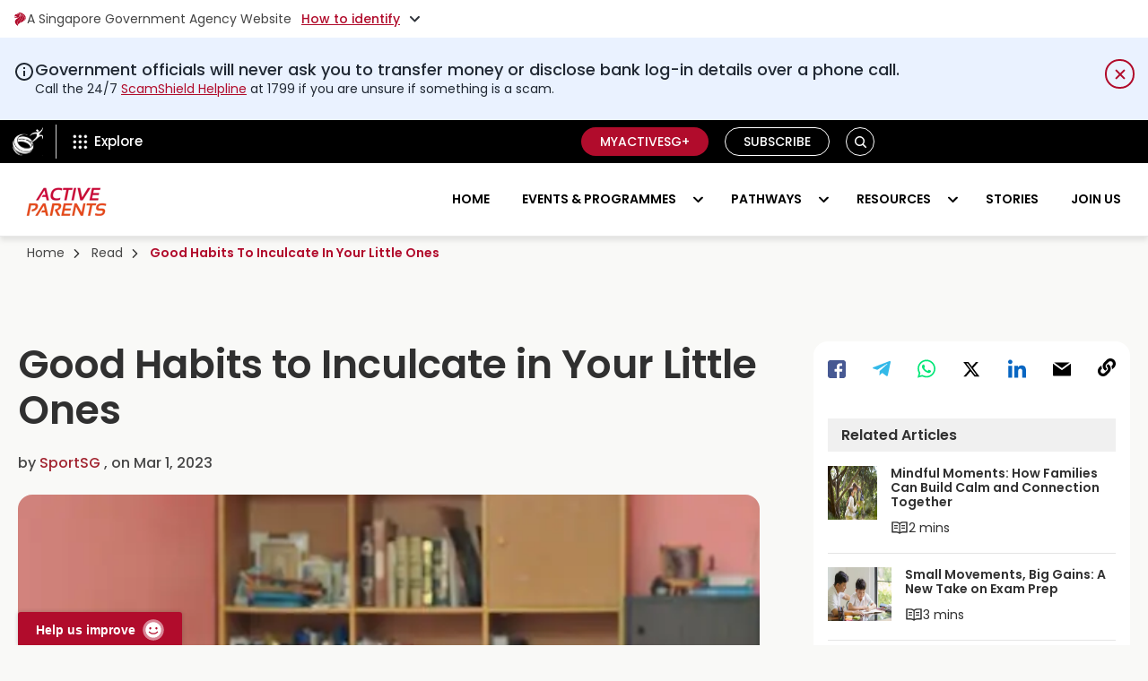

--- FILE ---
content_type: text/html; charset=UTF-8
request_url: https://www.activesgcircle.gov.sg/activeparents/read/good-habits-to-inculcate-in-your-little-ones
body_size: 50886
content:
<!doctype html><html lang="en"><head>
	   <meta charset="utf-8">
	   <title>Good Habits to Inculcate in Your Little Ones</title>
	   <link rel="shortcut icon" href="https://www.activesgcircle.gov.sg/hubfs/Active-SG-circle-fav-icon.png">
	   <meta name="description" content="Whether you believe it takes about a month (or some say, 66 days) to form a habit, it does take a significant amount of effort, discipline and time.">
	   
	   
	    
	   
	   
	   
	   
	   
	   
	   <meta name="viewport" content="width=device-width, initial-scale=1">

    
    <meta property="og:description" content="Whether you believe it takes about a month (or some say, 66 days) to form a habit, it does take a significant amount of effort, discipline and time.">
    <meta property="og:title" content="Good Habits to Inculcate in Your Little Ones">
    <meta name="twitter:description" content="Whether you believe it takes about a month (or some say, 66 days) to form a habit, it does take a significant amount of effort, discipline and time.">
    <meta name="twitter:title" content="Good Habits to Inculcate in Your Little Ones">

    

    
    <style>
a.cta_button{-moz-box-sizing:content-box !important;-webkit-box-sizing:content-box !important;box-sizing:content-box !important;vertical-align:middle}.hs-breadcrumb-menu{list-style-type:none;margin:0px 0px 0px 0px;padding:0px 0px 0px 0px}.hs-breadcrumb-menu-item{float:left;padding:10px 0px 10px 10px}.hs-breadcrumb-menu-divider:before{content:'›';padding-left:10px}.hs-featured-image-link{border:0}.hs-featured-image{float:right;margin:0 0 20px 20px;max-width:50%}@media (max-width: 568px){.hs-featured-image{float:none;margin:0;width:100%;max-width:100%}}.hs-screen-reader-text{clip:rect(1px, 1px, 1px, 1px);height:1px;overflow:hidden;position:absolute !important;width:1px}
</style>

<link rel="stylesheet" href="https://www.activesgcircle.gov.sg/hubfs/hub_generated/template_assets/1/186944751798/1750225042938/template_main.min.css">
<link rel="stylesheet" href="https://fonts.googleapis.com/css2?family=Poppins:ital,wght@0,100;0,200;0,300;0,400;0,500;0,600;0,700;0,800;0,900;1,100;1,200;1,300;1,400;1,500;1,600;1,700;1,800;1,900&amp;display=swap">
<link rel="stylesheet" href="https://www.activesgcircle.gov.sg/hubfs/hub_generated/template_assets/1/186944751873/1761108711603/template_blog.css">
<link rel="stylesheet" href="https://www.activesgcircle.gov.sg/hubfs/hub_generated/template_assets/1/186944751797/1742209755434/template_theme-overrides.min.css">
<link rel="stylesheet" href="https://www.activesgcircle.gov.sg/hubfs/hub_generated/template_assets/1/183080254247/1752389443014/template__header-new.min.css">

<style>
    .wog-sentiments-placeholder {
	   position: fixed;
	   bottom: 0;
	   left: 20px;
	   width: 180px;  /* Estimate based on screenshot */
	   height: 38px;  /* Estimate */
	   pointer-events: none;
	   opacity: 0;
	   z-index: 9999;
    }
    .explore_title,
    .tp_title_2 {
	   color: #000;
	   font-weight: 600 !important;
    }
    .explore_title span {
	   color: #b10c2c;
    }
    .header {background: #000000 !important;box-shadow: 0 4px 6px rgba(0, 0, 0, 0.1);position: relative;z-index: 1000}    
    .topgb_header * {
	   
	   font-size: 14px;line-height: 18px;color: #454545;}
    .topgb_header {
	   background-color: #ffffff;
	   
    }    
    .gb_toggleClass svg+span a{color:inherit;padding:16px 0}
    .gb_toggleClass{display:flex!important;align-items:center;column-gap:3px;cursor:pointer;max-width:max-content;background:0 0;border:0;padding:12px 0;font-weight:400;position:relative;z-index:1}
    .gb_toggleClass a{display:flex;align-items:center;gap:3px}
    .gb_toggleClass a:not(:hover){color:#454545}
    .gb_toggleClass:active,.gb_toggleClass:focus,.gb_toggleClass:hover{background:0 0;border:0}
    .gb_toggleClass span{margin-right:11px;font-family:Poppins}
    .gb_toggleClass_in{display:flex;align-items:center;margin-right:0;border:0;background:0 0;padding:0;border-radius:0}
    .gb_toggleClass_in:active,.gb_toggleClass_in:focus,.gb_toggleClass_in:hover{padding:0;border:0;background:0 0}
    .topSinContent a{color:#3a5fc8}
    .gb_toggleClass .underline{text-decoration:underline;color:#3a5fc8;font-weight:500;letter-spacing:0;color:#b10c2c}
    .topSinTitle{color:#1f1f1f;font-weight:600;margin-bottom:5px}
    .topgb_headerListGrp{display:none;padding-bottom:16px;margin-top:-16px}
    .topgb_headerLeft{width:31px;height:31px;display:flex;align-items:center;justify-content:center;border-radius:50%;margin-right:10px;min-width:31px}
    .topgb_headerList{display:flex;flex-wrap:wrap;column-gap:40px;margin-top:15px}
    .topgb_headerSingle{width:calc(50% - 20px)}
    .gb_toggleClass.active .arrow{transform:rotate(180deg)}
    .topgb_headerGrp{display:flex}    
    .gb_toggleClass::before{content:'';position:absolute;top:-10px;left:-10px;right:-10px;bottom:-10px;z-index:-1;cursor:auto}
    .gb_header__logo{padding-bottom:9px;padding-top:9px;padding-left:14px;padding-right:14px;background:#fff;margin-right:0;position:relative} 
    .changeBg .gb_header__logo,.inner-site.gb_header__logo{background:0 0}
    .gb_header__container:not(.changeBg) .white-logo{display:none}
    .gb_header__container.changeBg .default-logo{display:none}
    .changeBg .gb_header_top-menu{background:#f9f9f9}
    .changeBg .explore-trigger nav.gb-hdr-top-menu>ul>li.menu-item>a.menu-link{color:#161616}
    span.text img{vertical-align:middle;margin-right:5px}
    .changeBg .text img{filter:invert(1)}
    .explore-trigger .menu__wrapper>li:hover>a,.explore-trigger .menu__wrapper>li>a{color:#fff}
    .explore-trigger nav.gb-hdr-top-menu>ul>li.menu-item:hover>a:before{opacity:0}   
    .gbSearchButton.button path{fill:#ffffff}
    .close_icon{display:none}
    span.text{display:flex;align-items:center} 
    .gbSearchButton.button{background:0 0!important;border-radius:18px!important;border:1px solid #fff!important;cursor:pointer;font-family:Poppins;font-size:14px;font-weight:600;height:32px;line-height:21px;margin-left:8px;padding:0!important;text-align:center;text-transform:uppercase;transition:all .15s linear;white-space:normal;min-width:32px;max-width:32px;margin-bottom:0;display: inline-flex;justify-content: center;align-items: center;position: relative}
    .search_desktop {display: none}  

    .topgb_header, nav.gb-hdr-top-menu>ul>li.menu-item>a.menu-link span.text,
    .topgb_header * {font-family: Poppins !important}
    .header .content-wrapper{max-width:1280px;margin: 0 auto;padding:0 15px}
    .header .d-flex {display: -webkit-box !important;display: -ms-flexbox !important;display: flex !important}
    .header .gb_col{-ms-flex-preferred-size:0;flex-basis:0;-ms-flex-positive:1;flex-grow:1;max-width:100%}
    .header .row>.gb_col{margin-top: -1px;margin-bottom: -1px;padding:0 15px}
    .explore-trigger nav,.explore-trigger>div{height:100%}
    .explore-trigger .menu__wrapper{display:flex;margin:0;height:100%;padding:0}
    .explore-trigger .menu__wrapper>li{padding:0 16px;height:100%}
    .explore-trigger .menu__wrapper>li>a{font-size:15px;font-weight:500;line-height:22px}
    .gb_header_buttons{position:relative;display:flex;align-items:center;justify-content:end;padding:9px 0}
    .gb_header_buttons .gb_button_wrapper{display:flex;align-items:center}
    .gb_header_buttons .gb_button_wrapper .btn{border-radius:18px;font-family:Poppins;font-size:14px;font-weight:600;line-height:21px;margin-left:8px;padding:7px 20px;text-transform:uppercase;border: 1px solid transparent;display: inline-block;}

    .gb_header_buttons .gb_button_wrapper a.btn:active:focus,
    .gb_header_buttons .gb_button_wrapper a.btn:focus {
	   outline: 5px auto -webkit-focus-ring-color;
	   outline-offset: -2px;
    }
    .gb_header_buttons .gb_button_wrapper a.secoundary.btn {
	   color: #fff;
    }

    .gb_header_buttons .gb_button_wrapper a {text-decoration: none}
    .gb_header_buttons .gb_button_wrapper a.btn{padding: 5px 20px;font-size: 14px;font-weight: 500;line-height: 20px;}
    .gb_header_buttons .gb_button_item:not(:last-child){line-height: 1;margin-right:10px;max-height: 32px}
    .outline_white.btn {border: 1px solid white !important;color: #ffffff;}
    .outline_white.btn:hover {background-color: #ffffff;color: #2b2b2b;}
    .header .gb_header-bottom-menu{background:#fff}
    .info-message {
	   background-color: #eaf2ff;
	   font-family: Poppins;
    }
    .info-message svg {
	   display: block;
	   vertical-align: middle;
    }
    .info-message .info-icon {
	   margin-top: 2px;
	   width: 24px;
	   height: 24px;
	   color:#202833;
    }
    .info-message .content-wrapper {
	   display: -webkit-box;
	   display: -ms-flexbox;
	   display: flex;
	   -webkit-box-orient: horizontal;
	   -webkit-box-direction: normal;
	   -ms-flex-direction: row;
	   flex-direction: row;
	   gap: 16px;
	   padding-top:24px;
	   padding-bottom:24px;
	   position:relative;
    }
    .info-message h6 {
	   font-family: 'Poppins', system-ui, sans-serif !important;
	   text-transform: none !important;
	   font-weight: 500 !important;
	   letter-spacing: 0 !important;
	   font-size: 18px !important;
	   line-height: 1.3 !important;
	   color: #202833 !important;
	   padding: 0 !important;
	   -webkit-font-smoothing: antialiased !important;
	   font-display: swap;
    }
    .info-message .utility-content,.info-message .utility-content p {
	   font-family: 'Poppins', system-ui, sans-serif !important;
	   font-weight: 400 !important;
	   letter-spacing: 0 !important;
	   font-size: 14px !important;
	   line-height: 1.5 !important;
	   color:#202833 !important;
	   -webkit-font-smoothing: antialiased !important;
	   font-display: swap;
    }
    .info-message .utility-content {
	   display: -webkit-box;
	   display: -ms-flexbox;
	   display: flex;
	   -webkit-box-flex: 1;
	   -ms-flex: 1 1 0%;
	   flex: 1 1 0%;
	   -webkit-box-orient: vertical;
	   -webkit-box-direction: normal;
	   -ms-flex-direction: column;
	   flex-direction: column;
	   gap: 4px;
    }
    .info-message h6:last-of-type {
	   margin: 0 !important;
    }
    .info-message .utility-content p:last-of-type {
	   margin: 0 !important;
    }
    .info-message .utility-content a {
	   color:#b10c2c !important;
	   text-decoration:underline !important;
    }
    .info-message .utility-content a:hover {
	   text-decoration:none !important;
    }
    .info-message .close-icon:after,
    .info-message .close-icon:before {
	   display: none;
    }
    .info-message .spacer {
	   height: 33px;
	   width: 40px;
    }
    .info-message .close-icon {
	   font-family: inherit;
	   font-size: 100%;
	   font-weight: inherit;
	   line-height: inherit;
	   letter-spacing: inherit;
	   margin: 0;
	   text-transform: none;
	   -webkit-appearance: button;
	   background-color: transparent;
	   background-image: none;
	   position: relative;
	   width: 33px !important;
	   height: 33px;
	   cursor: pointer;
	   -webkit-box-align: center;
	   -ms-flex-align: center;
	   align-items: center;
	   display: -webkit-box;
	   display: -ms-flexbox;
	   display: flex;
	   -webkit-box-pack: center;
	   -ms-flex-pack: center;
	   justify-content: center;
	   border-radius: 50px;
	   padding: 0;
	   text-align: center;
	   /* 	   outline-style: solid;
	   outline-width:0px;
	   outline-offset: 2px; 
	   outline-color:blue; */
	   transition-property: color, background-color, border-color, text-decoration-color, fill, stroke, opacity, box-shadow, transform, filter, -webkit-backdrop-filter;
	   -webkit-transition-property: color, background-color, border-color, fill, stroke, opacity, -webkit-text-decoration-color, -webkit-box-shadow, -webkit-transform, -webkit-filter, -webkit-backdrop-filter;
	   transition-property: color, background-color, border-color, fill, stroke, opacity, -webkit-text-decoration-color, -webkit-box-shadow, -webkit-transform, -webkit-filter, -webkit-backdrop-filter;
	   -o-transition-property: color, background-color, border-color, text-decoration-color, fill, stroke, opacity, box-shadow, transform, filter, backdrop-filter;
	   transition-property: color, background-color, border-color, text-decoration-color, fill, stroke, opacity, box-shadow, transform, filter, backdrop-filter;
	   transition-property: color, background-color, border-color, text-decoration-color, fill, stroke, opacity, box-shadow, transform, filter, backdrop-filter, -webkit-text-decoration-color, -webkit-box-shadow, -webkit-transform, -webkit-filter, -webkit-backdrop-filter;
	   transition-property: color, background-color, border-color, text-decoration-color, fill, stroke, opacity, box-shadow, transform, filter, backdrop-filter, -webkit-backdrop-filter;
	   -webkit-transition-timing-function: cubic-bezier(.4,0,.2,1);
	   -o-transition-timing-function: cubic-bezier(.4,0,.2,1);
	   transition-timing-function: cubic-bezier(.4,0,.2,1);
	   -webkit-transition-duration: .15s;
	   -o-transition-duration: .15s;
	   transition-duration: .15s;
	   right: auto;
	   top: auto;
	   border:2px solid #b10c2c;
	   color:#b10c2c;
    }
    .info-message .close-icon svg {
	   width: 24px;
	   height: 24px;
    }
    .info-message .close-icon:hover {
	   background-color: #b10c2c;
	   color:#fff;
    }
    .
    @media (min-width:1024px) {
	   .info-message h6 {
		  font-size: 20px !important;
	   }
	   .info-message .utility-content,
	   .info-message .utility-content p {
		  font-size:16px !important;
	   }
    }
    @media (max-width: 1297px) {
	   .gb_col.gb_col__left.d-flex{padding-left:0;padding-right:0}
    }
    @media(max-width: 991px){
	   .topgb_headerList{display:block}
	   .topgb_headerSingle{width:100%}
	   .topgb_headerSingle:not(:last-child){margin-bottom:20px}
	   .gb_toggleClass>p{margin-right:5px}	   	   
	   .gb_header__logo{background-color: #000}
	   .gbSearchButton.button {margin-left: 12px;min-width: 30px;max-width: 30px;height: 30px}
	   .header .row>.gb_col {margin-top: 0;margin-bottom: 0}
	   .explore-trigger .menu__wrapper>li{padding: 0}
	   .gb_header_buttons .gb_button_wrapper>div:not(:last-child){width:100%}
	   .gb_col__right .gb_header_buttons .gb_button_wrapper>.gb_button_item_2{display: none}  
	   .gb_header_buttons .gb_button_wrapper a.btn {padding: 5px 20px;}
	   .gb_header_buttons .gb_button_wrapper {flex-wrap: nowrap;}
	   .gb_header_buttons .gb_button_item.gb_button_item_1{display:block!important;margin:0!important}
	   .gb_header_top-menu ul.menu__wrapper.no-list:before{color:#fff;content:'';height:25px;margin-left:3px;padding-right:2px;border-left:1px solid #fff;margin-top:12px}
	   nav.gb-hdr-top-menu>ul>li.menu-item>a.menu-link{transition:color .5s ease;display:flex;height:100%;padding: 0 10px;align-items:center}
	   nav.gb-hdr-top-menu>ul>li.menu-item>a.menu-link span.text{display: inline-flex;margin-right:10px;white-space:nowrap;}  
	   .gb_header_menu_wrapper {position: static;height: auto;transition: none;display:none}
	   .mobile_triger_logo {display: flex;align-items: center;}
	   .menu-trigger{align-items:center;cursor:pointer;margin-left:auto;width:40px;border-radius:0px;display:flex;flex-direction:column-reverse;height:48px;justify-content:center;line-height:40px;margin-right:0px;padding:0 5px}.menu-trigger i{border-bottom:2px solid #000000;display:block;transition:.3s;width:100%}.menu-trigger i.second{margin:7px 0}.gb_header_menu_wrapper .bottom_hd_logo {display: none;}    
    }
    @media (min-width: 992px) {
	   .gb_header__logo.inner-site+.explore-trigger{border-left:1px solid #d2d2d2;border-right:0px solid #d2d2d2;margin:6px 0}
	   .changeBg .gb_header__logo.inner-site+.explore-trigger{margin:0}	 
	   .explore-trigger .menu__wrapper>li{align-items:center;display:flex}   
	   .explore-trigger nav.gb-hdr-top-menu>ul>li.menu-item>a.menu-link{transition:color .5s ease;display:flex;align-items:center;position:relative;height:100%}
	   .explore-trigger nav.gb-hdr-top-menu>ul>li.menu-item>a.menu-link span.text{margin-right:10px} 
	   .mobile_triger_logo {display: none;}
    }    
    @media (max-width:767px) {
	   .info-message h6 {
		  font-size: 16px !important;
	   }
	   .info-message .utility-content, .info-message .utility-content p {
		  font-size: 12px !important;
	   }
	   .info-message .utility-content {
		  gap: 8px;
	   }
	   .info-message .close-icon {
		  width: 23px !important;
		  height: 23px;
	   }
    }
    @media (max-width: 576px) {	  
	   .gb_toggleClass {justify-content: center;max-width: 100%}	  
    }
    @media (max-width: 479px) {
	   .topgb_header *{font-size:10px}
	   .gb_header__logo img {min-width: 24px;}
	   .gb_header_buttons .gb_button_wrapper a.primary.btn,.gb_header_buttons .gb_button_wrapper a.secoundary.btn{padding:5px 18px}
	   .gb_toggleClass,.gb_toggleClass a,.gb_toggleClass_in .underline,.topgb_headerGrp{font-size:9px}   
	   .gb_toggleClass span{margin-right:6px!important}
	   span.gb_toggleClass_in{margin-right:0!important}
	   .topgb_header .content-wrapper{padding:0 10px!important}
	   .gb_toggleClass .underline{margin-right:5px!important}   
	   .gb_header_buttons .gb_button_item.gb_button_item_1 {
		  max-height:none;
	   }
    }   
    @media (max-width: 412px) {
	   .gb_header_buttons .gb_button_wrapper a.btn{padding:4px 12px!important;font-size:12px}
    }
    @media (max-width: 360px) {
	   .gb_header_buttons .gb_button_wrapper a.btn{padding:4px 8px!important}
	   .gb_header_buttons{padding: 9px 0;}
    }
    @media (max-width: 350px) {
	   nav.gb-hdr-top-menu>ul>li.menu-item>a.menu-link{padding-right:6px}
	   .gb_header__logo{padding:9px 8px}
	   .gb_header_buttons .gb_button_wrapper .btn{margin-left:0}  
    }  
</style>


				    <style>
					   ul.menu__wrapper.no-list.tab {display: none;}      
					   @media (max-width: 992px){
						  .menu.gb-hdr-top-menu .hidden-phone {display: none!important;}
					   }    
					   @media (max-width: 990px) and (min-width: 768px){
						  .menu__wrapper.no-list.visible-phone.clearfix {display: none !important;}
						  ul.menu__wrapper.no-list.tab {display: block;}
						  ul.menu__wrapper.no-list.tab ul  .cst-split-col {display: flex;flex-wrap: wrap;width: 100% !important;}
						  ul.menu__wrapper.no-list.tab ul .cst-split-col li {width: 50%;}  
						  .gb-hdr-top-menu>ul>li.menu-item>ul.cst-child-emnu-wrapper>.cst-split-col>li>a {height: 100%;}
					   }
					   @media (max-width: 767px){
						  .gb-hdr-top-menu>ul>li.menu-item>ul.cst-child-emnu-wrapper>.cst-split-col{float:none!important;width:100%!important;padding-top:0!important}
						  .gb-hdr-top-menu>ul>li.menu-item>ul.cst-child-emnu-wrapper>.cst-split-col>li>a>.cst-con-grp{width:calc(100% - 70px)}
						  .gb-hdr-top-menu>ul>li.menu-item>ul.cst-child-emnu-wrapper{padding:10px 0!important}
						  .gb-hdr-top-menu>ul>li.menu-item>ul.cst-child-emnu-wrapper>.cst-split-col>li>a{height:100%}
						  .menu__wrapper.no-list.visible-phone.clearfix .cst-child-item img{vertical-align:middle}
					   }   
					   h3 span.has_icon {position: relative;}
					   h3 span.has_icon:after {
						  background-image: url(https://www.activesgcircle.gov.sg/hubfs/Circle%202-0_2021-%20Circle%20Website%20Refresh/Image/redirect_icon.svg);
						  background-repeat: no-repeat;content: "";height: 16px;margin: 0 7px;position: absolute;top: auto;transform: translateY(-50%);width: 14px;filter: invert(1);bottom: -5px;
					   }
					   .explore-trigger nav.gb-hdr-top-menu>ul>li.menu-item>ul.cst-child-emnu-wrapper>.cst-split-col>li>a:hover span.has_icon:after , nav.gb-hdr-top-menu>ul>li.menu-item>ul.cst-child-emnu-wrapper>.cst-split-col>li>a:hover span.has_icon:after{
						  background-image: url(https://www.activesgcircle.gov.sg/hubfs/Circle%202-0_2021-%20Circle%20Website%20Refresh/Image/redirect_red_icon.svg);filter: none;}
					   span.has_icon+i{visibility:hidden;opacity:0;pointer-events:none}
				    </style>
				    

<style>
    #search-bar>div{box-shadow:none}
    .input-group-append button{height:100%;margin-top:0!important}
    #hs_cos_wrapper_header_top_menu_new .gb_button_wrapper {
  display:flex;
  align-items:center;
  height:100%;
}

@media (max-width:479px) {
  #hs_cos_wrapper_header_top_menu_new .gb_button_item .btn { font-size:12px; }
}

</style>


<style>   
    .card_btn_wrap a:focus,
    .card_btn_wrap a:focus-within{
	   outline: 5px auto -webkit-focus-ring-color !IMPORTANT;
	   outline-offset: -2px !IMPORTANT;
    }   

    @media(min-width:992px){
	   .menu-item--has-submenu:focus .menu-submenu,
	   .menu-item--has-submenu:focus-within .menu-submenu,
	   .menu-item--has-submenu:hover .menu-submenu {
		  display: block;
	   }
    }
    .gbSearchButton.button:focus .search_desktop,
    .gbSearchButton.button:focus-within .search_desktop, 
    .gbSearchButton.button:hover .search_desktop{
	   display: block;   
    }

    .search_desktop  button#search-clear-button:focus {
	   color: inherit;
    }
</style>


<style>
    .gb_header-bottom-menu {min-height: 81px;}
    .header a, .header p, .header span {letter-spacing: normal}
    .menu-item--has-submenu{position:relative}
    .child-toggle{margin-left:12px}
    .gb_header_menu_wrapper .content-wrapper{display:flex;justify-content:space-between;align-items:center}
    .bottom_hd_logo img{height: auto;vertical-align:middle;max-width:140px}    
    .hambuger_change .line.first{transform:rotate(45deg) translateY(-2px)}
    .hambuger_change .line.third{transform:rotate(-45deg) translateY(2px)}
    .hambuger_change .line.second{display:none}

    .gb_header_menu_wrapper nav>ul{margin:0}
    .gb_header_menu_wrapper ul>li>a{font-family:Poppins;}
    .gb_header_menu_wrapper nav>ul>li>a{color: #000;font-weight:600;text-decoration: none;font-size:14px;line-height:21px;text-transform:uppercase;padding:30px 15px;border-bottom:none;height:100%;display:flex;align-items:center;-webkit-transition:all .15s linear;-moz-transition:all .15s linear;-o-transition:all .15s linear;transition:all .15s linear}
    .gb_header_menu_wrapper .child-toggle {position: absolute;top: 50%;transform: translateY(-50%)}
    .gb_header_menu_wrapper .child-toggle svg path{stroke:#000;opacity:1}
    .gb_header_menu_wrapper nav>ul.menu__wrapper>li:hover>.child-toggle svg path , .menu__wrapper>.child-toggle-open>.child-toggle svg path {stroke: #fff !important}
    .gb_header_menu_wrapper nav>ul>li>a.menu-link--active-branch, .gb_header_menu_wrapper nav>ul>li>a.menu__link--active-link, .gb_header_menu_wrapper nav>ul>li:has(.menu-link--active-branch)>a{background-color: #b10c2c;border-color: #fff;color: #fff;}
    .gb_header_menu_wrapper .menu__wrapper>li.active>.child-toggle svg path,
    .gb_header_menu_wrapper nav>ul>li>a.menu-link--active-branch+.child-toggle path, .gb_header_menu_wrapper nav>ul>li:has(.menu-link--active-branch)>.child-toggle svg path {stroke: #fff}
    @media (min-width: 992px){
	   .explore-trigger .menu-submenu--level-2>.menu-item .menu-submenu{left:auto;right:-100%;top:0}
	   .menu-submenu{border-radius:5px;display:none;left:0;position:absolute;top:100%;z-index:555;width:100%;box-shadow:0 4px 10px rgb(0 0 0 / 25%),0 -1px 4px rgb(0 0 0 / 13%)}
	   .menu-item--has-submenu:hover>ul{display:block}
	   .sticky{position:fixed;top:0;width:100%;z-index:99}
	   .gb_header_menu_wrapper nav>ul{display:flex;flex-wrap:wrap;justify-content:flex-end}
	   .gb_header_menu_wrapper .child-toggle{transition:all .15s ease-in-out;font-size:0;right:10px}
	   .gb_header_menu_wrapper nav>ul>li.menu-item--has-submenu>a{padding-right:40px}
	   .gb_header_menu_wrapper nav ul>li>a.menu-link--active-branch, .gb_header_menu_wrapper nav ul>li>a.menu__link--active-link {background-color: #b10c2c;border-color: #fff;color: #fff;}	   
	   .menu-item--has-submenu>.menu-submenu {
		  display:none !important;
	   }
	   .menu-item--has-submenu:hover>.menu-submenu,
	   .menu-item--has-submenu:focus> .menu-submenu,
	   .menu-item--has-submenu:focus-within> .menu-submenu {
		  display:block !important;
	   }
    }
    @media (min-width: 1200px) {
	   .gb_header_menu_wrapper nav>ul>li:not(:last-child){margin-right:6px}
    }   
    @media (max-width: 1200px) and (min-width: 991px) {
	   header.preschool .gb_header_menu_wrapper nav>ul>li>a {padding: 12px 5px;}
	   header.preschool .gb_header_menu_wrapper nav>ul>li:not(:last-child) {margin-right: 4px;}
	   header.preschool .gb_header_menu_wrapper nav>ul>li.menu-item--has-submenu>a {padding-right: 30px;}
	   .gb_header_menu_wrapper nav>ul>li.menu-item--has-submenu>a {padding-right: 30px;}
    }
    @media (max-width: 1110px) and (min-width: 991px) {
	   .gb_header_menu_wrapper nav>ul>li>a {padding-left: 10px;padding-right: 10px;}    
	   .gb_header_menu_wrapper nav>ul>li.menu-item--has-submenu>a{padding-right: 28px}
    }
    @media (max-width: 1050px) and (min-width: 991px) {
	   .gb_header_menu_wrapper nav>ul>li>a {padding-left: 8px;padding-right: 8px;}
    }
    @media (max-width: 991px){
	   .bottom_hd_logo {padding: 9px 0 12px}
	   .gb_header_menu_wrapper .content-wrapper{padding: 0}
	   .gb_header_menu_wrapper nav .menu-submenu--level-2 a.menu-link--active-branch {color: #b10c2c;}
	   .child-toggle{cursor:pointer;height:40px;margin-left:12px;position:absolute;right:0;top:0;width:40px;line-height:40px;text-align:center;border-left:1px solid #d2d2d2}	   
	   .gb_header_menu_wrapper .menu-submenu li:not(:last-child) {margin-bottom: 8px;}
	   .gb_header_menu_wrapper nav>ul>li.menu-item--has-submenu>a {padding-right: 52px}
	   .gb_header_menu_wrapper .child-toggle{cursor: pointer; height: 38px; margin-left: 12px; right: 0; width: 44px; line-height: 34px; text-align: center; border-left: 1px solid #d2d2d2;top: 5px;transform:none;}
	   .menu-submenu--level-2 .child-toggle{height: 34px; line-height: 32px; width: 34px; right: 15px; top: 3px}  
	   .gb_header_menu_wrapper nav>ul>li{margin-bottom: 10px;position:relative;width:100%;padding-top: 0px;padding-bottom: 0px;margin-bottom: 0;}
	   .gb_header_menu_wrapper nav>ul>li:not(:last-child){border-bottom: 1px solid #dedede ! IMPORTANT}	   
	   .gb_header_menu_wrapper nav>ul>li>a.menu__link--active-link {border-color: rgba(177, 12, 44, 1.0) !important;}
	   .gb_header_menu_wrapper nav>ul>li>a{font-family:Poppins;font-style:normal;font-weight:600;font-size:15px;line-height:24px;text-transform:uppercase;color:#000;height: auto;padding:12px 15px}	  	   
	   .gb_header_menu_wrapper nav ul .menu-submenu--level-2 .menu-link--active-branch+.child-toggle svg path {stroke: #b10c2c;}
	   .gb_header_menu_wrapper nav ul .menu-submenu--level-2 .menu-link--active-branch+.child-toggle {border-left-color: #b10c2c;}	  
	   .mobile_triger_logo {
		  min-height: 82px;
	   }
	   .menu-item--has-submenu 
    }
    .hs-search-field{position:relative}
    .hs-search-field__input{box-sizing:border-box;width:100%}
    .hs-search-field__bar button svg{height:15px}
    .hs-search-field__suggestions{margin:0;padding:0;list-style:none}
    .hs-search-field--open .hs-search-field__suggestions{border:1px solid #000}
    .hs-search-field__suggestions li{display:block;margin:0;padding:0}
    .hs-search-field__suggestions #results-for{font-weight:700}
    .hs-search-field__suggestions #results-for,.hs-search-field__suggestions a{display:block}
    .hs-search-field__suggestions a:focus,.hs-search-field__suggestions a:hover{background-color:rgba(0,0,0,.1);outline:0}
    @media (max-width: 767px) {
	   .bottom_hd_logo img {
		  max-width: 120px;
	   }
    }

    @media(max-width:991px){
	   .menu-trigger:focus .gb_header_menu_wrapper , 
	   .menu-trigger:focus-within .gb_header_menu_wrapper ,
	   .menu-trigger:hover .gb_header_menu_wrapper{
		  display: block;   
	   }



	   .menu-item--has-submenu:focus .menu-submenu,
	   .menu-item--has-submenu:focus-within .menu-submenu {
		  display: block;} 
	   /* When the 'active' class is added, show the menu */
	   .gb_header_menu_wrapper.active {
		  display: block !important;
	   }


	   .menu-trigger.hamburger_change .line.first{transform:rotate(45deg) translateY(-2px)}
	   .menu-trigger.hamburger_change .line.third{transform:rotate(-45deg) translateY(2px)}
	   .menu-trigger.hamburger_change .line.second{display:none}
    }
</style>

<link rel="stylesheet" href="https://www.activesgcircle.gov.sg/hubfs/hub_generated/module_assets/1/189886983579/1757065108723/module_AP_-_Breadcrumbs_Blog.min.css">

<style>
    .module_17466998865084 {	
	   position: relative;
	   overflow: hidden;
	   
    }
    
    @media (max-width: 767px){
	   
    }
    #hs_cos_wrapper_module_17466998865084 .img_wrapper {
  position:absolute;
  top:0;
  right:0px;
  width:auto;
  height:calc(100% - 33px);
  max-width:720px;
}

#hs_cos_wrapper_module_17466998865084 .img_wrapper img { height:100% !important; }

#hs_cos_wrapper_module_17466998865084 .custom-banner .custom-banner-inner .content-wrapper { width:100%; }

#hs_cos_wrapper_module_17466998865084 .content_section {
  padding:0px;
  position:relative;
  z-index:1;
}

#hs_cos_wrapper_module_17466998865084 .custom-banner .breadcrumbs_links {
  position:relative;
  z-index:1;
}

#hs_cos_wrapper_module_17466998865084 .custom-banner .breadcrumbs_links .hs-breadcrumb-menu-item>a { color:rgba(255 255 255/80%); }

#hs_cos_wrapper_module_17466998865084 .breadcrumbs_links .hs-breadcrumb-menu-item>span { color:#BA0C2F; }

#hs_cos_wrapper_module_17466998865084 .breadcrumbs_links .hs-breadcrumb-menu-item>span.hs-breadcrumb-menu-divider:before { display:none; }

#hs_cos_wrapper_module_17466998865084 .breadcrumbs_links .hs-breadcrumb-menu-item>span.hs-breadcrumb-menu-divider {
  background-image:url(https://www.activesgcircle.gov.sg/hubfs/raw_assets/public/ActiveParent_Mar2025/images/Black-Arrow-Right.svg);
  background-size:contain;
  background-repeat:no-repeat;
  height:10px;
  width:10px;
  display:inline-block;
}

#hs_cos_wrapper_module_17466998865084 .custom-banner .breadcrumbs_links .hs-breadcrumb-menu {
  clear:both;
  display:flex;
  flex-wrap:wrap;
  align-items:center;
}

#hs_cos_wrapper_module_17466998865084 .custom-banner .breadcrumbs_links .hs-breadcrumb-menu-item>a {
  padding:8px 10px;
  display:inline-block;
  color:#474747;
}

#hs_cos_wrapper_module_17466998865084 .custom-banner .breadcrumbs_links .hs-breadcrumb-menu-item>a:hover { color:#474747; }

#hs_cos_wrapper_module_17466998865084 .custom-banner .breadcrumbs_links .hs-breadcrumb-menu-item {
  float:none;
  font-weight:600;
  font-size:14px;
  line-height:normal;
  padding:0;
  display:flex;
  align-items:center;
}

#hs_cos_wrapper_module_17466998865084 .custom-banner .breadcrumbs_links .hs-breadcrumb-menu-item.last-crumb { padding:5px 10px; }

#hs_cos_wrapper_module_17466998865084 .custom-banner .breadcrumbs_links ul:empty { display:none; }

#hs_cos_wrapper_module_17466998865084 .custom-banner .breadcrumbs_links .hs-breadcrumb-menu-item>a {
  display:inline-block;
  font-size:14px;
  font-weight:400;
  line-height:normal;
  text-transform:capitalize;
  padding:8px 10px;
  text-decoration:none;
}

#hs_cos_wrapper_module_17466998865084 .hs-breadcrumb-menu-item.last-crumb span {
  padding:8px 10px;
  font-weight:600;
  font-size:14px;
  line-height:normal;
  text-transform:capitalize;
  display:inline-block;
  color:#b10c2c;
}

#hs_cos_wrapper_module_17466998865084 .custom-banner .breadcrumbs_links .hs-breadcrumb-menu-item.last-crumb { padding:0 !important; }

#hs_cos_wrapper_module_17466998865084 .content_section .title {
  margin:0;
  text-transform:uppercase;
  text-shadow:0px 2px 4px rgba(0,0,0,0.20);
  font-weight:600;
}

#hs_cos_wrapper_module_17466998865084 .custom-banner .breadcrumbs_links .hs-breadcrumb-menu-item:hover a {
  text-decoration:underline;
  color:var(--primary_color);
}

#hs_cos_wrapper_module_17466998865084 .hs-breadcrumb-menu li a { display:block; }

#hs_cos_wrapper_module_17466998865084 .hs-breadcrumb-menu li a svg {
  display:block;
  color:initial;
  width:20px;
}

#hs_cos_wrapper_module_17466998865084 .hs-breadcrumb-menu li:hover a svg path { fill:var(--primary_color); }

#hs_cos_wrapper_module_17466998865084 .hs_icon {
  display:inline-block;
  vertical-align:middle;
  margin-right:10px;
}

@media (min-width:768px) {
  #hs_cos_wrapper_module_17466998865084 .content_section .title { line-height:74.5px; }
}

@media (max-width:767px) {
  #hs_cos_wrapper_module_17466998865084 .content_section { padding:0px; }
}

</style>

<link rel="stylesheet" href="https://www.activesgcircle.gov.sg/hubfs/hub_generated/module_assets/1/187211762444/1755867008719/module_AP_-_Custom_Related_Topics.min.css">
<link rel="stylesheet" href="https://www.activesgcircle.gov.sg/hubfs/hub_generated/template_assets/1/186944751872/1741587926697/template_slick.min.css">

<style>
    .bottom_slider_related {
/* 	   display: flex;
	   flex-wrap: wrap; */
	   margin: 0px -15px;
/* 	   row-gap: 1rem; */
	   width: 100%;
    }
    .related-post {
	   width: 25%;
	   padding: 0px 15px;
    }
    .related-post .related-link {
	   border-radius: 12px;
	   border: 1px solid rgba(32, 40, 51, 0.16);
	   background: #FFF;
	   display: block;
	   height: 100%;
    }
    .related-img {
	   border-radius: 11px 11px 0px 0px;
/* 	   background: url(<path-to-image>) lightgray 50% / cover no-repeat; */
	   height: auto;
	   padding-bottom: 56%;
	   position: relative;
	   overflow: hidden;
    }
    .post-meta-wrap {
	   right: 15px;
	   position: absolute;
	   bottom: 15px;
	   border-radius: 3.228px;
	   background:var(--secondary_color);
	   display: flex;
	   align-items: center;
	   gap: 6px;
	   padding: 4px 6.5px;
	   color: #FFF;
	   text-align: center;
	   font-size: 14px;
	   font-weight: 500;
    }
    .post-meta-wrap svg {

	   width: 17px;
	   position: relative;
	   top: 1px;
    }
    .post-meta-wrap svg path {
	   fill: #fff;
    }
    .related_content {
	   padding: 11px 15px;
	   padding-bottom: 34px;
    }
    .related-title {
	   color: var(--secondary_color);
	   font-size: 16px;
	   font-weight: 600;
	   line-height: normal;
    }
    .bottom_slider_related button {
	   align-items: center;
	   background: #fff;
	   color: #B10C2C;
	   display: flex !important;
	   height: 40px;
	   justify-content: center;
	   margin: 0;
	   padding: 0;
	   width: 40px;
	   position: absolute;
	   top: -74px;
	   right:20px;
	   border-radius: 6px;
	   border: 1px solid #BA0C2F;
    }
    .bottom_slider_related button.slick-prev {
	   right: 70px;
    }
    .blog_row-2 .related-heading {
	   margin-bottom: 30px;
    }
    .bottom_slider_related .slick-arrow::before {
	   content: "\e408";
	   font-family: "mdicon";
	   font-size: 22px;
    }
    .bottom_slider_related .slick-next::before {
	   content: "\e409";
    }
    .bottom_slider_related .slick-arrow {
	   -webkit-box-shadow: none;
	   -moz-box-shadow: none;
	   box-shadow: none;
	   font-size: 0;
	   z-index: 10;
    }
    .bottom_slider_related button:hover {
	   border-radius: 8px;
	   background: #BA0C2F;
	   box-shadow: 0px 0px 0px 0px rgba(0, 0, 0, 0.18);
	   color: #fff;
    }
    .related-post .related-link:hover .related-title {
	   color: var(--primary_color);
    }
    .related-post .related-link:hover {
	   border-color: var(--primary_color);
    }
    .bottom_slider_related .slick-track {
	   display: flex !important;
	   margin-left: 0;
	   margin-right: 0;
    }
    .related-post.slick-slide {
	   height: inherit !important;
    }
    .related-img > img {
	   position: absolute;
	   top: 0;
	   left: 0;
	   width: 100%;
	   height: 100%;
    }
    @media(max-width:991px){
	   .related-heading {
		  font-size:22px;
	   }
	   .bottom_slider_related button {
		  width: 30px;
		  height: 30px;
	   }
	   .blog_row-2 .related-heading {
		  margin-bottom: 24px;
	   }
	   .bottom_slider_related button{
		  top: -52px;
	   }
    }
</style>


<style>
    .module_17414135560994 {	
	   position: relative;
	   padding-top: 80px;
padding-bottom: 80px;
;
	   overflow: hidden;
	   
	   background-color: rgba(255, 255, 255,0.0);
	   
    }
    
    @media (max-width: 767px) {
	   
	   .module_17414135560994 {
		  padding-top: 40px;
padding-right: 0px;
padding-bottom: 40px;
padding-left: 0px;
 
	   }
    }  
    .module_17414135560994 .btmpane_innr:after{
	   content:'';
	   display:block;
	   width:100%;
	   height:100%;
	   background-image:url(https://www.activesgcircle.gov.sg/hubfs/raw_assets/public/ActiveParent_Mar2025/images/Layer_1.svg);
	   position: absolute;
	   top: 0;
	   left: 0;
	   background-position: center;
	   background-repeat: no-repeat;
	   background-size: cover;
	   opacity: 0.25;
	   z-index: -1;
    }
    #hs_cos_wrapper_module_17414135560994 .content-wrapper {
  position:relative;
  z-index:1;
}

#hs_cos_wrapper_module_17414135560994 .btn_social_wrapper {
  display:flex;
  justify-content:center;
  align-items:center;
  gap:32px;
}

#hs_cos_wrapper_module_17414135560994 .btn_social_wrapper .social_wrapper ul {
  list-style:none;
  margin:0;
  padding:0;
  display:flex;
  gap:18px;
}

#hs_cos_wrapper_module_17414135560994 .btn_social_wrapper .social_wrapper ul li a { display:flex; }

#hs_cos_wrapper_module_17414135560994 .btmpane_innr {
  background:linear-gradient(90deg,#CD0838 0%,#E34B18 100%);
  padding-top:55px;
  padding-right:16.855%;
  padding-bottom:43px;
  padding-left:16.855%;
  text-align:center;
  position:relative;
  border-radius:16px;
  z-index:9;
}

#hs_cos_wrapper_module_17414135560994 .btmpane_wrapper .hs_title .heading {
  font-weight:500;
  line-height:36px;
  margin:0;
}

#hs_cos_wrapper_module_17414135560994 .btn_social_wrapper .social_wrapper ul li a:hover svg { transform:scale(1.1); }

#hs_cos_wrapper_module_17414135560994 .btn_social_wrapper .social_wrapper ul li a svg {
  transition:all .5s ease;
  width:42px;
  height:42px;
}

#hs_cos_wrapper_module_17414135560994 .btmpane_wrapper .hs_title { margin-bottom:31px; }

#hs_cos_wrapper_module_17414135560994 .button-wrapper a {
  padding-top:12px;
  padding-bottom:12px;
}

#hs_cos_wrapper_module_17414135560994 .button-wrapper a i {
  vertical-align:middle;
  margin-left:10px;
}

#hs_cos_wrapper_module_17414135560994 .button-wrapper a i svg {
  display:inline-block;
  vertical-align:middle;
}

#hs_cos_wrapper_module_17414135560994 .button-wrapper a:hover i svg path { stroke:#ffffff; }

#hs_cos_wrapper_module_17414135560994 .button-wrapper svg {
  width:30px;
  height:20px;
}

#hs_cos_wrapper_module_17414135560994 .button-wrapper a:hover svg { fill:#ffff; }

#hs_cos_wrapper_module_17414135560994 .button-wrapper a .hs_cos_wrapper_type_icon {
  vertical-align:middle;
  margin-left:10px;
}

@media (min-width:768px) {
  #hs_cos_wrapper_module_17414135560994 .btmpane_wrapper .hs_title .heading { font-size:28px; }
}

@media (max-width:991px) {
  #hs_cos_wrapper_module_17414135560994 .btmpane_innr {
    padding-top:55px;
    padding-right:16.855%;
    padding-bottom:43px;
    padding-left:16.855%;
  }
}

@media (max-width:767px) {
  #hs_cos_wrapper_module_17414135560994 .btn_social_wrapper {
    flex-direction:column;
    gap:20px;
  }

  #hs_cos_wrapper_module_17414135560994 .btn_social_wrapper .social_wrapper ul { margin:0; }

  #hs_cos_wrapper_module_17414135560994 .btmpane_innr {
    padding-top:50px;
    padding-right:8%;
    padding-bottom:50px;
    padding-left:8%;
  }
}

</style>



<style>
    .gb_footer-form,.footer .gb_top-sec{background-color:#000}
    .footer .row {
	   margin-left: -15px;
	   margin-right: -15px;
	   row-gap: 0;
    }
    .gb_f-logo {
	   width: 50%;
	   display: flex;
	   justify-content: center;
    }

    .gb_f-logos .gb_hs_title .f-heading {
	   color: #ffff;
    }
    .gb_logos {
	   display: -webkit-box;
	   display: -ms-flexbox;
	   display: flex;
	   -ms-flex-wrap: wrap;
	   flex-wrap: wrap;
	   row-gap: 12px;
    }

    .gb_logos .gb_item:not(:last-child) {
	   margin-right: 12px;
    }
    .gb_item {
	   background: #fff;
	   border-radius: 4px;
	   max-width: 180px;
	   padding: 10px 12px;
	   display: -webkit-box;
	   display: -ms-flexbox;
	   display: flex;
	   -webkit-box-align: center;
	   -ms-flex-align: center;
	   align-items: center;
	   -webkit-box-pack: center;
	   -ms-flex-pack: center;
	   justify-content: center;
    }
    .gb_item a {
	   display: flex;
	   flex-wrap: wrap;
    }    
    .gb_f-logos .gb_hs_title .f-heading {
	   color: inherit;
    }
    .footer .gb_form-wrap form .hs-form-field>label {
	   color: #fff;
	   display: block !important;
	   text-align: left;
	   font-weight: 700 !important;
	   font-size: 15.75px !important;
	   margin-bottom: 6.3px;
	   padding-bottom: 0;
	   line-height: inherit;
    }    
    .footer .gb_form-wrap form .inputs-list {
	   list-style: none;
	   display: block;
	   margin: 11.2px 0;
	   padding: 0;
    }

    form ul.no-list.hs-error-msgs.inputs-list li {
	   display: block;
	   margin: 12.6px 0 !important;
	   padding: 0 !important;
    }
    h3.form-title {
	   display: none;
    }
    .footer-social-links .contact a,.footer-social-links .contact p {
	   color: #fff;
	   font-family: Poppins;
	   font-size: 14px;
	   font-style: normal;
	   font-weight: 400;
	   line-height: 24px;
    }
    .footer-social-links .contact p {
	   margin: 0;
    }
    .footer-social-links .contact {
	   margin-top: 20px;
    }
    .footer-social-links .contact a:hover{
	   color: #eb842e;
    }
    .footer-container-wrapper footer {
	   margin-bottom: 0;
    }

    @media (min-width: 768px) {
	   .footer .gb_form-wrap form .actions input {
		  margin-top: 34px !important;
	   }
    }
    @media (max-width: 767px) {

	   .top-sec .gb_footer-content {
		  max-width: 100%;
		  width: 100%;
	   }
	   .gb_f-logo {
		  justify-content: flex-start;
	   }
    }

/*     bottom css */

/* bottom css */
</style>

<link rel="stylesheet" href="https://www.activesgcircle.gov.sg/hubfs/hub_generated/template_assets/1/171744479335/1755173037575/template__footer.min.css">
<link rel="preload" as="style" href="https://48752163.fs1.hubspotusercontent-na1.net/hubfs/48752163/raw_assets/media-default-modules/master/582/js_client_assets/assets/TrackPlayAnalytics-Cm48oVxd.css">

<link rel="preload" as="style" href="https://48752163.fs1.hubspotusercontent-na1.net/hubfs/48752163/raw_assets/media-default-modules/master/582/js_client_assets/assets/Tooltip-DkS5dgLo.css">

<style>
  @font-face {
    font-family: "Poppins";
    font-weight: 700;
    font-style: normal;
    font-display: swap;
    src: url("/_hcms/googlefonts/Poppins/700.woff2") format("woff2"), url("/_hcms/googlefonts/Poppins/700.woff") format("woff");
  }
  @font-face {
    font-family: "Poppins";
    font-weight: 400;
    font-style: normal;
    font-display: swap;
    src: url("/_hcms/googlefonts/Poppins/regular.woff2") format("woff2"), url("/_hcms/googlefonts/Poppins/regular.woff") format("woff");
  }
  @font-face {
    font-family: "Poppins";
    font-weight: 600;
    font-style: normal;
    font-display: swap;
    src: url("/_hcms/googlefonts/Poppins/600.woff2") format("woff2"), url("/_hcms/googlefonts/Poppins/600.woff") format("woff");
  }
  @font-face {
    font-family: "Poppins";
    font-weight: 400;
    font-style: normal;
    font-display: swap;
    src: url("/_hcms/googlefonts/Poppins/regular.woff2") format("woff2"), url("/_hcms/googlefonts/Poppins/regular.woff") format("woff");
  }
</style>

    <script type="application/ld+json">
{
  "mainEntityOfPage" : {
    "@type" : "WebPage",
    "@id" : "https://www.activesgcircle.gov.sg/activeparents/read/good-habits-to-inculcate-in-your-little-ones"
  },
  "author" : {
    "name" : "SportSG",
    "url" : "https://www.activesgcircle.gov.sg/activeparents/read/author/sportsg",
    "@type" : "Person"
  },
  "headline" : "Good Habits to Inculcate in Your Little Ones",
  "datePublished" : "2023-03-01T02:36:58.000Z",
  "dateModified" : "2025-06-18T09:02:10.174Z",
  "publisher" : {
    "name" : "Singapore Sports Council",
    "logo" : {
      "url" : "https://6212555.fs1.hubspotusercontent-na1.net/hubfs/6212555/activeSG_Logo.png",
      "@type" : "ImageObject"
    },
    "@type" : "Organization"
  },
  "@context" : "https://schema.org",
  "@type" : "BlogPosting",
  "image" : [ "https://6212555.fs1.hubspotusercontent-na1.net/hubfs/6212555/ActiveParent_Mar2025/Image/13-02.webp" ]
}
</script>


    
<!--  Added by GoogleAnalytics4 integration -->
<script>
var _hsp = window._hsp = window._hsp || [];
window.dataLayer = window.dataLayer || [];
function gtag(){dataLayer.push(arguments);}

var useGoogleConsentModeV2 = true;
var waitForUpdateMillis = 1000;


if (!window._hsGoogleConsentRunOnce) {
  window._hsGoogleConsentRunOnce = true;

  gtag('consent', 'default', {
    'ad_storage': 'denied',
    'analytics_storage': 'denied',
    'ad_user_data': 'denied',
    'ad_personalization': 'denied',
    'wait_for_update': waitForUpdateMillis
  });

  if (useGoogleConsentModeV2) {
    _hsp.push(['useGoogleConsentModeV2'])
  } else {
    _hsp.push(['addPrivacyConsentListener', function(consent){
      var hasAnalyticsConsent = consent && (consent.allowed || (consent.categories && consent.categories.analytics));
      var hasAdsConsent = consent && (consent.allowed || (consent.categories && consent.categories.advertisement));

      gtag('consent', 'update', {
        'ad_storage': hasAdsConsent ? 'granted' : 'denied',
        'analytics_storage': hasAnalyticsConsent ? 'granted' : 'denied',
        'ad_user_data': hasAdsConsent ? 'granted' : 'denied',
        'ad_personalization': hasAdsConsent ? 'granted' : 'denied'
      });
    }]);
  }
}

gtag('js', new Date());
gtag('set', 'developer_id.dZTQ1Zm', true);
gtag('config', 'G-G0DYDDP2BY');
</script>
<script async src="https://www.googletagmanager.com/gtag/js?id=G-G0DYDDP2BY"></script>

<!-- /Added by GoogleAnalytics4 integration -->


<!-- Manifest --> 
<link rel="manifest" href="/hubfs/activesgcircle-manifest-jpg.json">

<script src="https://assets.wogaa.sg/scripts/wogaa.js" defer></script>







<link rel="amphtml" href="https://www.activesgcircle.gov.sg/activeparents/read/good-habits-to-inculcate-in-your-little-ones?hs_amp=true">

<meta property="og:image" content="https://www.activesgcircle.gov.sg/hubfs/ActiveParent_Mar2025/Image/13-02.webp">
<meta property="og:image:width" content="500">
<meta property="og:image:height" content="362">

<meta name="twitter:image" content="https://www.activesgcircle.gov.sg/hubfs/ActiveParent_Mar2025/Image/13-02.webp">


<meta property="og:url" content="https://www.activesgcircle.gov.sg/activeparents/read/good-habits-to-inculcate-in-your-little-ones">
<meta name="twitter:card" content="summary_large_image">

<link rel="canonical" href="https://www.activesgcircle.gov.sg/activeparents/read/good-habits-to-inculcate-in-your-little-ones">

<meta property="og:type" content="article">
<link rel="alternate" type="application/rss+xml" href="https://www.activesgcircle.gov.sg/activeparents/read/rss.xml">
<meta name="twitter:domain" content="www.activesgcircle.gov.sg">
<script src="//platform.linkedin.com/in.js" type="text/javascript">
    lang: en_US
</script>

<meta http-equiv="content-language" content="en">







    <meta name="generator" content="HubSpot"></head>
    <body>
	   <div class="body-wrapper   hs-content-id-104431531116 hs-blog-post hs-blog-id-160789756032">
		  
		  <div data-global-resource-path="ActiveParent_Mar2025/templates/partials/header-global.html"><header class="header">
   
<!-- Missing Template at Path: '/menu-heavy-content.html' -->

<div class="wog-sentiments-placeholder"></div>

<div class="topgb_header">
    <div class="content-wrapper">
	   <div class="gb_toggleClass">		  
		  <span>
			 <a href="https://www.gov.sg/" target="_blank" rel="noopener">
				<svg xmlns="http://www.w3.org/2000/svg" width="15" height="15" viewbox="0 0 105 105" fill="none">
				    <path d="M11.625 31.75C11.625 31.75 11.1667 32.9583 10.25 35.375C9.41666 37.7083 10.25 40.5833 12.75 44C12.75 44 13.2083 43.4167 14.125 42.25C15.0417 41.0833 17.4583 40.5 21.375 40.5H30.875C35.2917 40.5 38.7917 38.75 41.375 35.25C44.0417 31.6667 44.3333 27.6667 42.25 23.25C42.25 23.25 43.375 23.2083 45.625 23.125C47.875 22.9583 49.5417 21.9167 50.625 20C51.625 18 51.7083 16.5833 50.875 15.75C50.0417 14.9167 48.8333 14.5 47.25 14.5H31.5C31.5 15.9167 30.5833 16.6667 28.75 16.75C27 16.8333 26.125 16.0833 26.125 14.5H17.25C17.25 14.5 16.125 14.75 13.875 15.25C11.625 15.6667 10.4583 17.2917 10.375 20.125C10.375 20.125 10.6667 19.9583 11.25 19.625C11.9167 19.2917 12.625 19.0833 13.375 19V20.5C13.375 20.5 13.0417 20.5833 12.375 20.75C11.7083 20.9167 11.1667 21.125 10.75 21.375C10.3333 21.5417 9.91666 22 9.5 22.75C9.08333 23.5 9.20833 24.6667 9.875 26.25C10.4583 27.8333 10.875 28.9583 11.125 29.625C11.375 30.2917 11.5 30.625 11.5 30.625C11.5 30.625 11.9167 30.3333 12.75 29.75C13.6667 29.1667 14.875 28.875 16.375 28.875H20C23.25 28.875 24.6667 29.9167 24.25 32C23.8333 34.0833 22.0417 35.125 18.875 35.125C15.625 35.125 13.5833 34.5833 12.75 33.5C12 32.3333 11.625 31.75 11.625 31.75ZM45 25.25C45 25.25 45.4167 25.2083 46.25 25.125C47.1667 25.0417 48 24.6667 48.75 24C48.75 24 50.2083 26.7917 53.125 32.375C56.125 37.875 52.375 46.2083 41.875 57.375C36.625 62.875 33.4167 67.9167 32.25 72.5C31.0833 77 30.8333 80.8333 31.5 84C32.25 87.1667 33.375 89.625 34.875 91.375C36.375 93.125 37.125 94 37.125 94C37.125 94 36.5833 94.875 35.5 96.625C34.4167 98.4583 34.4167 101.167 35.5 104.75C35.5 104.75 33.75 103.583 30.25 101.25C26.75 98.9167 23.3333 95.625 20 91.375C17.5833 88.375 15.5417 85 13.875 81.25C12.2083 77.5 11.5417 73.625 11.875 69.625C12.2083 65.625 13.8333 61.5833 16.75 57.5C19.5833 53.4167 24.3333 49.5417 31 45.875C31 45.875 31.875 45.3333 33.625 44.25C35.4583 43.25 37.3333 41.8333 39.25 40C41.25 38.1667 42.9583 36 44.375 33.5C45.7083 30.9167 45.9167 28.1667 45 25.25ZM23.375 12.375C23.375 12.375 24.0833 11.5417 25.5 9.875C27 8.20833 29.4167 7.375 32.75 7.375C35.3333 7.375 37.0417 6.91667 37.875 6C38.7083 5.08333 39.125 4.625 39.125 4.625C39.125 4.625 39.9583 3.91667 41.625 2.5C43.375 1.08333 47.0833 0.375 52.75 0.375C58 0.375 62.4583 1.16667 66.125 2.75C69.875 4.25 73.1667 6.16667 76 8.5C76 8.5 75.125 8.08333 73.375 7.25C71.625 6.33333 69.2917 5.70833 66.375 5.375C63.5417 5.04167 60.2917 5.29167 56.625 6.125C52.9583 6.95833 49.25 9.04167 45.5 12.375H23.375ZM87.375 44.375C87.2917 40.4583 86.4167 36.5417 84.75 32.625C83.1667 28.7083 80.75 25.25 77.5 22.25C74.3333 19.1667 70.3333 16.75 65.5 15C60.6667 13.1667 55 12.375 48.5 12.625C54.9167 7.20833 61.9583 5.66667 69.625 8C77.375 10.4167 83.6667 14.7917 88.5 21.125C93.4167 27.375 95.8333 34.625 95.75 42.875C95.75 51.2083 91.1667 58.5417 82 64.875C82 64.875 82.9583 62.9583 84.875 59.125C86.875 55.2083 87.7083 50.2917 87.375 44.375ZM52.375 14.375C60.375 14.125 67.0417 16.0417 72.375 20.125C77.7083 24.125 81.4167 29.0417 83.5 34.875C85.6667 40.7083 86.0833 46.7917 84.75 53.125C83.5 59.4583 80.2917 64.7917 75.125 69.125L54.375 79.125C54.375 79.125 54.3333 77.25 54.25 73.5C54.1667 69.75 56.6667 65.2917 61.75 60.125C64.25 57.625 66.5417 54.625 68.625 51.125C70.7083 47.625 71.7917 43.9583 71.875 40.125C71.9583 36.2917 70.6667 32.5 68 28.75C65.4167 24.9167 60.625 21.4167 53.625 18.25C53.625 18.25 53.625 17.7917 53.625 16.875C53.7083 15.875 53.2917 15.0417 52.375 14.375ZM50.75 23C50.75 23 51 22.7083 51.5 22.125C52.0833 21.5417 52.5 20.9167 52.75 20.25C58.75 22.75 63.0833 25.625 65.75 28.875C68.4167 32.125 69.8333 35.5833 70 39.25C70.1667 42.8333 69.2083 46.5 67.125 50.25C65.0417 54 62.2083 57.6667 58.625 61.25C54.2917 65.75 52.2083 70 52.375 74C52.5417 77.9167 52.625 79.875 52.625 79.875C52.625 79.875 50.7083 81.25 46.875 84C43.0417 86.6667 40.2083 89.4167 38.375 92.25C38.375 92.25 37.6667 91.4583 36.25 89.875C34.8333 88.2917 33.8333 86 33.25 83C32.6667 80 33.0417 76.3333 34.375 72C35.625 67.6667 38.9167 62.7917 44.25 57.375C49.5 52.0417 52.7917 47.25 54.125 43C55.4583 38.75 55.875 35.1667 55.375 32.25C54.875 29.25 53.9583 26.9583 52.625 25.375C51.375 23.7917 50.75 23 50.75 23Z" fill="#B10C2C"></path>
				</svg>
				A Singapore Government Agency Website
			 </a>
		  </span>
		  <button class="gb_toggleClass_in" aria-expanded="false" aria-controls="toggle-content">
			 <span class="underline">How to identify</span>
			 <svg class="arrow" xmlns="http://www.w3.org/2000/svg" width="11" height="7" viewbox="0 0 11 7" fill="none">
				<path d="M1.00046 0.999999L5.43578 5.5L9.87109 1" stroke="#30343B" stroke-width="2" stroke-linecap="round" stroke-linejoin="round" />
			 </svg>
		  </button>
	   </div>
	   
	   <div class="topgb_headerListGrp" aria-hidden="true">
		  <div class="topgb_headerList">
			 
			 <div class="topgb_headerSingle">
				<div class="topgb_headerGrp">
				    <div class="topgb_headerLeft">
					   
					   
					   
					   
					   
					   
					   <img src="https://www.activesgcircle.gov.sg/hubfs/SportsCare_December2022%20Theme/image/globe-1.svg" alt="globe" loading="lazy" width="16" height="16" style="max-width: 100%; height: auto;">
					   
				    </div>
				    <div class="topgb_headerRight">
					   <div class="topSinTitle">
						  Official website links end with .gov.sg
					   </div>
					   <div class="topSinContent">
						  Government agencies communicate via .gov.sg websites &nbsp; (e.g.go.gov.sg/open). <a href="https://www.gov.sg/trusted-sites#govsites" rel="noopener" target="_blank">Trusted websites</a>
					   </div>
				    </div>
				</div>
			 </div>
			 
			 <div class="topgb_headerSingle">
				<div class="topgb_headerGrp">
				    <div class="topgb_headerLeft">
					   
					   
					   
					   
					   
					   
					   <img src="https://www.activesgcircle.gov.sg/hubfs/SportsCare_December2022%20Theme/image/lock.svg" alt="lock" loading="lazy" width="16" height="16" style="max-width: 100%; height: auto;">
					   
				    </div>
				    <div class="topgb_headerRight">
					   <div class="topSinTitle">
						  Secure websites use HTTPS
					   </div>
					   <div class="topSinContent">
						  Look for a lock <img src="https://www.activesgcircle.gov.sg/hubfs/SportsCare_December2022%20Theme/image/lock%20icon.svg" alt="lock icon" width="12" height="12" loading="lazy" style="height: auto; max-width: 100%; width: 12px;"> or https:// as an added precaution.&nbsp;<br>share sensitive information only on official, secure website
					   </div>
				    </div>
				</div>
			 </div>
			 
		  </div>
	   </div>
	   
    </div>
</div>

<div class="info-message">
    <div class="content-wrapper">
	   <svg stroke="currentColor" fill="currentColor" stroke-width="0" viewbox="0 0 24 24" class="info-icon" height="1em" width="1em" xmlns="http://www.w3.org/2000/svg"> <path d="M12 2C6.486 2 2 6.486 2 12s4.486 10 10 10 10-4.486 10-10S17.514 2 12 2zm0 18c-4.411 0-8-3.589-8-8s3.589-8 8-8 8 3.589 8 8-3.589 8-8 8z"></path> <path d="M11 11h2v6h-2zm0-4h2v2h-2z"></path> </svg>
	   <div class="utility-content">
		  <h6>Government officials will never ask you to transfer money or disclose bank log-in details over a phone call.</h6>
<p>Call the 24/7 <a href="https://www.scamshield.gov.sg/" rel="noopener" target="_blank">ScamShield Helpline</a> at 1799 if you are unsure if something is a scam.</p>
	   </div>
	   <button type="button" tabindex="0" aria-label="Dismiss notification temporarily" class="close-icon" data-rac="" id="close-notification" fdprocessedid="r1tfg">
		  <!-- Hidden from screen readers (purely decorative icon) -->
		  <svg aria-hidden="true" stroke="currentColor" fill="currentColor" stroke-width="0" viewbox="0 0 24 24" class="h-6 w-6" height="1em" width="1em" xmlns="http://www.w3.org/2000/svg"> <path d="m16.192 6.344-4.243 4.242-4.242-4.242-1.414 1.414L10.535 12l-4.242 4.242 1.414 1.414 4.242-4.242 4.243 4.242 1.414-1.414L13.364 12l4.242-4.242z"></path> </svg>
	   </button>
    </div>
</div>





<div class="gb_header__container content-wrapper">


    <div class="row align-items-center justify-content-between">
	   <div class="gb_col gb_col__left d-flex">
		  
		  
		  
		  
		  
		  
		  
		  
		  
		  
		  
		  
		  
		  
		  
		  
		  
		  
		  
		  
		  
		  
		  
		  
		  
		  
		  
		  
		  
		  
		  
		  

		  
		  
		  
		  <div class="gb_header__logo inner-site">					 
			 <a href="https://www.activesgcircle.gov.sg/" aria-label="ActiveSg Circle"><span class="sr-only">ActiveSg Circle</span>						
											  									  							  								
				
				
				
				
				
				
				<img src="https://www.activesgcircle.gov.sg/hubfs/TeamNila_Oct_2024/images/ActiveSG%20Logo_White.svg" alt="ActiveSg Circle White Logo" loading="eager" width="34" height="32" style="max-width: 100%; height: auto;">
								
					
			 </a>		
		  </div>
		  <div id="exploremore-menu-desktop" class="explore-trigger">
			 <div class="gb_header_top-menu">								
				
				<nav class="menu gb-hdr-top-menu" aria-label="Top Navigation Menu">
				    <ul class="menu__wrapper no-list ">					   
					   <li class="menu-item">
						  <a aria-label="Explore" role="link" class="menu-link exploremore-btn clickEvent" href="javascript:;">
							 <span class="text">								
								
								
								
								
								<img src="https://www.activesgcircle.gov.sg/hs-fs/hubfs/ActiveSG%20Circle%202023Theme/images/icon-park-outline--application-menu%201.png?width=21&amp;height=21&amp;name=icon-park-outline--application-menu%201.png" alt="icon-park-outline--application-menu 1" loading="eager" width="21" height="21" srcset="https://www.activesgcircle.gov.sg/hs-fs/hubfs/ActiveSG%20Circle%202023Theme/images/icon-park-outline--application-menu%201.png?width=11&amp;height=11&amp;name=icon-park-outline--application-menu%201.png 11w, https://www.activesgcircle.gov.sg/hs-fs/hubfs/ActiveSG%20Circle%202023Theme/images/icon-park-outline--application-menu%201.png?width=21&amp;height=21&amp;name=icon-park-outline--application-menu%201.png 21w, https://www.activesgcircle.gov.sg/hs-fs/hubfs/ActiveSG%20Circle%202023Theme/images/icon-park-outline--application-menu%201.png?width=32&amp;height=32&amp;name=icon-park-outline--application-menu%201.png 32w, https://www.activesgcircle.gov.sg/hs-fs/hubfs/ActiveSG%20Circle%202023Theme/images/icon-park-outline--application-menu%201.png?width=42&amp;height=42&amp;name=icon-park-outline--application-menu%201.png 42w, https://www.activesgcircle.gov.sg/hs-fs/hubfs/ActiveSG%20Circle%202023Theme/images/icon-park-outline--application-menu%201.png?width=53&amp;height=53&amp;name=icon-park-outline--application-menu%201.png 53w, https://www.activesgcircle.gov.sg/hs-fs/hubfs/ActiveSG%20Circle%202023Theme/images/icon-park-outline--application-menu%201.png?width=63&amp;height=63&amp;name=icon-park-outline--application-menu%201.png 63w" sizes="(max-width: 21px) 100vw, 21px">
													  					   								
								Explore	
							 </span>  
						  </a>
					   </li> 					   
				    </ul>				  
				    
				</nav>
				
			 </div>
		  </div>
	   </div>
	   <div class="gb_col gb_col__right d-flex align-items-center">
		  <div class="gb_col gb_header_buttons">
			 <div class="cst-bnt-desk">
				<div class="gb_button_wrapper">
				    
				    <div class="gb_button_item gb_button_item_1">
					   
					   <span id="hs_cos_wrapper_header_top_menu_new_" class="hs_cos_wrapper hs_cos_wrapper_widget hs_cos_wrapper_type_cta" style="" data-hs-cos-general-type="widget" data-hs-cos-type="cta"><!--HubSpot Call-to-Action Code --><span class="hs-cta-wrapper" id="hs-cta-wrapper-b356be64-4c05-47c2-9dd0-8903982782e5"><span class="hs-cta-node hs-cta-b356be64-4c05-47c2-9dd0-8903982782e5" id="hs-cta-b356be64-4c05-47c2-9dd0-8903982782e5"><!--[if lte IE 8]><div id="hs-cta-ie-element"></div><![endif]--><a href="https://cta-redirect.hubspot.com/cta/redirect/6212555/b356be64-4c05-47c2-9dd0-8903982782e5"><img class="hs-cta-img" id="hs-cta-img-b356be64-4c05-47c2-9dd0-8903982782e5" style="border-width:0px;" src="https://no-cache.hubspot.com/cta/default/6212555/b356be64-4c05-47c2-9dd0-8903982782e5.png" alt="MyActiveSG+"></a></span><script charset="utf-8" src="/hs/cta/cta/current.js"></script><script type="text/javascript"> hbspt.cta._relativeUrls=true;hbspt.cta.load(6212555, 'b356be64-4c05-47c2-9dd0-8903982782e5', {"useNewLoader":"true","region":"na1"}); </script></span><!-- end HubSpot Call-to-Action Code --></span>
					   
				    </div>
				    
				    <div class="gb_button_item gb_button_item_2">
					   
					   <a href="#subscribe" class="header-subscribe-cta bookmark outline_white btn">Subscribe</a>
					   
				    </div>
				    
				    	
				    <div class="gbSearchButton button clickEvent">
					   <a class="searchbtn" role="button" aria-label="Search" href="#" style="background: none;" tabindex="0">
						  <span class="sr-only">Search</span>
						  <svg class="sr_icon" xmlns="http://www.w3.org/2000/svg" width="13" height="13" viewbox="0 0 13 13" fill="none">
							 <path opacity="1" d="M12.7833 11.765L9.88 8.86167C10.595 7.93 11.0067 6.78167 11.0067 5.50333C11.0067 2.47 8.55833 0 5.50333 0C2.44833 0 0 2.47 0 5.50333C0 8.53667 2.47 11.0067 5.50333 11.0067C6.76 11.0067 7.93 10.5733 8.86167 9.88L11.765 12.7833C12.0467 13.065 12.5017 13.065 12.7833 12.7833C13.065 12.5017 13.065 12.0467 12.7833 11.765ZM5.50333 9.57667C3.25 9.57667 1.45167 7.75667 1.45167 5.525C1.45167 3.29333 3.27167 1.45167 5.50333 1.45167C7.735 1.45167 9.555 3.27167 9.555 5.50333C9.555 7.735 7.75667 9.57667 5.50333 9.57667Z" fill="#B10C2C"></path>
						  </svg>
						  <svg class="close_icon" xmlns="http://www.w3.org/2000/svg" x="0px" y="0px" width="16" height="16" viewbox="0 0 50 50">
							 <path d="M 9.15625 6.3125 L 6.3125 9.15625 L 22.15625 25 L 6.21875 40.96875 L 9.03125 43.78125 L 25 27.84375 L 40.9375 43.78125 L 43.78125 40.9375 L 27.84375 25 L 43.6875 9.15625 L 40.84375 6.3125 L 25 22.15625 Z"></path>
						  </svg>
					   </a>
				    </div>
				    
				</div>
			 </div>			 
		  </div>
	   </div> 
    </div>
</div>
<div class="search_desktop">
    <div class="content-wrapper">
	   <div id="searchsg-searchbar" data-client-id="0bb93fdf-335c-4c06-8998-913c26053f02" data-override-display-name="Search for information" data-display-new="true">
	   </div>
    </div>
</div>	

<div id="explore-more-section" style="display:none;" class="hidden-explore-more">     
    <div class="new_menu_main_wrapper">
	   <div class="content-wrapper new_menu_main_inn_container">
		  <div class="top_hd_inn_wrapper">
			 
			 <p class="explore_title">
				Explore <span>ActiveSG Circle</span>
			 </p>
			 
			 <div class="top_t_hd_inn_wrapper">
				<div class="top_hd_left">
				    
				    <div class="card_img_wrap">			 
					   
					   
					   
					   <img src="https://www.activesgcircle.gov.sg/hs-fs/hubfs/ActiveSgCircle_Logo/ActiveSG_Circle_Logo_400.png?width=160&amp;height=81&amp;name=ActiveSG_Circle_Logo_400.png" alt="ActiveSG Circle Logo" loading="lazy" width="160" height="81" srcset="https://www.activesgcircle.gov.sg/hs-fs/hubfs/ActiveSgCircle_Logo/ActiveSG_Circle_Logo_400.png?width=80&amp;height=41&amp;name=ActiveSG_Circle_Logo_400.png 80w, https://www.activesgcircle.gov.sg/hs-fs/hubfs/ActiveSgCircle_Logo/ActiveSG_Circle_Logo_400.png?width=160&amp;height=81&amp;name=ActiveSG_Circle_Logo_400.png 160w, https://www.activesgcircle.gov.sg/hs-fs/hubfs/ActiveSgCircle_Logo/ActiveSG_Circle_Logo_400.png?width=240&amp;height=122&amp;name=ActiveSG_Circle_Logo_400.png 240w, https://www.activesgcircle.gov.sg/hs-fs/hubfs/ActiveSgCircle_Logo/ActiveSG_Circle_Logo_400.png?width=320&amp;height=162&amp;name=ActiveSG_Circle_Logo_400.png 320w, https://www.activesgcircle.gov.sg/hs-fs/hubfs/ActiveSgCircle_Logo/ActiveSG_Circle_Logo_400.png?width=400&amp;height=203&amp;name=ActiveSG_Circle_Logo_400.png 400w, https://www.activesgcircle.gov.sg/hs-fs/hubfs/ActiveSgCircle_Logo/ActiveSG_Circle_Logo_400.png?width=480&amp;height=243&amp;name=ActiveSG_Circle_Logo_400.png 480w" sizes="(max-width: 160px) 100vw, 160px">			 
				    </div>
				    
				    <p><strong>Your gateway to an active and sporty lifestyle</strong></p>
				    <div class="card_btn_up_wrap">
					   
					   				    
					   <div class="card_btn_wrap">
						  
						  
						  
						  <a href="https://www.activesgcircle.gov.sg" class="outline_black  btn">
							 Discover More
						  </a>
						  
					   </div>				    
					   
					   
					   				    
					   <div class="card_btn_wrap">
						  
						  <a href="#subscribe" class="header-subscribe-cta dark btn">Subscribe</a>
						  
					   </div>				    
					   
					   
				    </div>
				    
				    <div class="head_item_line">

				    </div>
				    <div class="hd_social_share">
					   <p>Connect with us</p>
					   <div class="hd_inner_socials">
						  
						  <div class="hd_socials">
							 
							 
							 <a href="https://www.facebook.com/activesgcircle" target="_blank" rel="noopener">
								<svg width="28" height="28" viewbox="0 0 28 28" fill="none" xmlns="http://www.w3.org/2000/svg"> <circle cx="14" cy="14" r="13.5" fill="#B10C2C" stroke="#B10C2C"></circle> <mask id="path-2-inside-1_213_2073" fill="white"> <path d="M16.0418 10.4835H17.165V8.58363C16.6212 8.52708 16.0748 8.49916 15.528 8.49999C13.9029 8.49999 12.7917 9.49175 12.7917 11.308V12.8733H10.9575V15.0002H12.7917V20.449H14.9903V15.0002H16.8185L17.0933 12.8733H14.9903V11.5171C14.9903 10.8898 15.1576 10.4835 16.0418 10.4835Z"></path> </mask> <path d="M16.0418 10.4835H17.165V8.58363C16.6212 8.52708 16.0748 8.49916 15.528 8.49999C13.9029 8.49999 12.7917 9.49175 12.7917 11.308V12.8733H10.9575V15.0002H12.7917V20.449H14.9903V15.0002H16.8185L17.0933 12.8733H14.9903V11.5171C14.9903 10.8898 15.1576 10.4835 16.0418 10.4835Z" fill="#333333"></path> <path d="M17.165 10.4835V43.8169H50.4984V10.4835H17.165ZM17.165 8.58363H50.4984V-21.4632L20.6126 -24.5709L17.165 8.58363ZM15.528 8.49999V41.8333H15.5532L15.5784 41.8333L15.528 8.49999ZM12.7917 12.8733V46.2066H46.125V12.8733H12.7917ZM10.9575 12.8733V-20.46H-22.3758V12.8733H10.9575ZM10.9575 15.0002H-22.3758V48.3336H10.9575V15.0002ZM12.7917 15.0002H46.125V-18.3331H12.7917V15.0002ZM12.7917 20.449H-20.5416V53.7823H12.7917V20.449ZM14.9903 20.449V53.7823H48.3236V20.449H14.9903ZM14.9903 15.0002V-18.3331H-18.343V15.0002H14.9903ZM16.8185 15.0002V48.3336H46.1218L49.877 19.2718L16.8185 15.0002ZM17.0933 12.8733L50.1518 17.1449L55.0109 -20.46H17.0933V12.8733ZM14.9903 12.8733H-18.343V46.2066H14.9903V12.8733ZM16.0418 43.8169H17.165V-22.8498H16.0418V43.8169ZM50.4984 10.4835V8.58363H-16.1683V10.4835H50.4984ZM20.6126 -24.5709C18.9067 -24.7483 17.1927 -24.8359 15.4776 -24.8333L15.5784 41.8333C14.9568 41.8342 14.3357 41.8025 13.7174 41.7382L20.6126 -24.5709ZM15.528 -24.8333C7.95207 -24.8333 -1.85764 -22.409 -9.872 -14.4942C-17.9919 -6.47512 -20.5416 3.49278 -20.5416 11.308H46.125C46.125 17.307 44.1309 25.8709 36.9729 32.94C29.9204 39.9048 21.4789 41.8333 15.528 41.8333V-24.8333ZM-20.5416 11.308V12.8733H46.125V11.308H-20.5416ZM12.7917 -20.46H10.9575V46.2066H12.7917V-20.46ZM-22.3758 12.8733V15.0002H44.2909V12.8733H-22.3758ZM10.9575 48.3336H12.7917V-18.3331H10.9575V48.3336ZM-20.5416 15.0002V20.449H46.125V15.0002H-20.5416ZM12.7917 53.7823H14.9903V-12.8844H12.7917V53.7823ZM48.3236 20.449V15.0002H-18.343V20.449H48.3236ZM14.9903 48.3336H16.8185V-18.3331H14.9903V48.3336ZM49.877 19.2718L50.1518 17.1449L-15.9652 8.60172L-16.24 10.7286L49.877 19.2718ZM17.0933 -20.46H14.9903V46.2066H17.0933V-20.46ZM48.3236 12.8733V11.5171H-18.343V12.8733H48.3236ZM48.3236 11.5171C48.3236 12.3828 48.6664 22.8034 40.6267 32.3012C31.5128 43.0681 19.7073 43.8169 16.0418 43.8169V-22.8498C11.4921 -22.8498 -0.83914 -21.8979 -10.2577 -10.7711C-18.6021 -0.91326 -18.343 10.0241 -18.343 11.5171H48.3236Z" fill="white" mask="url(#path-2-inside-1_213_2073)"></path> </svg>
							 </a>
						  </div>
						  
						  <div class="hd_socials">
							 
							 
							 <a href="https://www.instagram.com/activesgcircle" target="_blank" rel="noopener">
								<svg width="28" height="28" viewbox="0 0 28 28" fill="none" xmlns="http://www.w3.org/2000/svg"> <circle cx="14" cy="14" r="13.5" stroke="#333333"></circle> <path d="M16.2775 8H11.3892C9.26583 8 8 9.26583 8 11.3892V16.2717C8 18.4008 9.26583 19.6667 11.3892 19.6667H16.2717C18.395 19.6667 19.6608 18.4008 19.6608 16.2775V11.3892C19.6667 9.26583 18.4008 8 16.2775 8ZM13.8333 16.0967C12.585 16.0967 11.57 15.0817 11.57 13.8333C11.57 12.585 12.585 11.57 13.8333 11.57C15.0817 11.57 16.0967 12.585 16.0967 13.8333C16.0967 15.0817 15.0817 16.0967 13.8333 16.0967ZM17.2867 10.8467C17.2575 10.9167 17.2167 10.9808 17.1642 11.0392C17.1058 11.0917 17.0417 11.1325 16.9717 11.1617C16.9017 11.1908 16.8258 11.2083 16.75 11.2083C16.5925 11.2083 16.4467 11.15 16.3358 11.0392C16.2833 10.9808 16.2425 10.9167 16.2133 10.8467C16.1842 10.7767 16.1667 10.7008 16.1667 10.625C16.1667 10.5492 16.1842 10.4733 16.2133 10.4033C16.2425 10.3275 16.2833 10.2692 16.3358 10.2108C16.47 10.0767 16.6742 10.0125 16.8608 10.0533C16.9017 10.0592 16.9367 10.0708 16.9717 10.0883C17.0067 10.1 17.0417 10.1175 17.0767 10.1408C17.1058 10.1583 17.135 10.1875 17.1642 10.2108C17.2167 10.2692 17.2575 10.3275 17.2867 10.4033C17.3158 10.4733 17.3333 10.5492 17.3333 10.625C17.3333 10.7008 17.3158 10.7767 17.2867 10.8467Z" fill="#333333"></path> </svg>
							 </a>
						  </div>
						  
						  <div class="hd_socials">
							 
							 
							 <a href="http://www.youtube.com/@ActiveSGCircle" target="_blank" rel="noopener">
								<svg width="28" height="28" viewbox="0 0 28 28" fill="none" xmlns="http://www.w3.org/2000/svg"> <circle cx="14" cy="14" r="13.5" stroke="#333333"></circle> <path fill-rule="evenodd" clip-rule="evenodd" d="M12.2766 15.5319V11.1227C13.8419 11.8592 15.0542 12.5707 16.4881 13.3379C15.3055 13.9937 13.8419 14.7296 12.2766 15.5319ZM21.0001 8.92972C20.7301 8.57398 20.2699 8.29707 19.7799 8.20539C18.3398 7.93192 9.35577 7.93115 7.91648 8.20539C7.52358 8.27905 7.17373 8.45708 6.87319 8.73368C5.60686 9.90903 6.00367 16.212 6.3089 17.233C6.43726 17.675 6.60318 17.9937 6.81215 18.2029C7.08139 18.4795 7.45001 18.67 7.87342 18.7554C9.05914 19.0006 15.1677 19.1378 19.7549 18.7922C20.1775 18.7185 20.5516 18.522 20.8467 18.2336C22.0175 17.063 21.9377 10.406 21.0001 8.92972Z" fill="#333333"></path> </svg>
							 </a>
						  </div>
						  
						  <div class="hd_socials">
							 
							 
							 <a href="https://www.tiktok.com/@activesgcircle" target="_blank" rel="noopener">
								<svg width="28" height="28" viewbox="0 0 28 28" fill="none" xmlns="http://www.w3.org/2000/svg"> <circle cx="14" cy="14" r="13.5" stroke="#333333"></circle> <path d="M14.2459 8.38587C14.8598 8.3765 15.4692 8.38137 16.0782 8.3765C16.0984 9.13812 16.4074 9.82362 16.8991 10.3314L16.8983 10.3306C17.4274 10.8072 18.1159 11.1162 18.8749 11.1687L18.8854 11.1695V13.058C18.1684 13.04 17.4942 12.8746 16.8863 12.5904L16.9171 12.6031C16.6231 12.4617 16.3744 12.3166 16.1382 12.1546L16.1577 12.1674C16.1532 13.5357 16.1622 14.9041 16.1483 16.2676C16.1097 16.9625 15.8787 17.5962 15.5082 18.1254L15.5157 18.1137C14.8962 19.001 13.8927 19.5834 12.7516 19.6179H12.7463C12.7002 19.6201 12.6458 19.6212 12.5911 19.6212C11.9423 19.6212 11.3359 19.4405 10.8192 19.1266L10.8342 19.1352C9.89369 18.5694 9.24494 17.6011 9.12494 16.475L9.12344 16.4596C9.11407 16.2252 9.10957 15.9909 9.11894 15.7614C9.30269 13.9692 10.8042 12.5829 12.6293 12.5829C12.8344 12.5829 13.0354 12.6005 13.2308 12.6339L13.2098 12.6309C13.2192 13.3242 13.1911 14.018 13.1911 14.7114C13.0324 14.654 12.8494 14.6206 12.6586 14.6206C11.9581 14.6206 11.3622 15.0684 11.1417 15.6935L11.1383 15.7047C11.0884 15.8649 11.0596 16.049 11.0596 16.2395C11.0596 16.3167 11.0644 16.3932 11.0734 16.4682L11.0727 16.4592C11.1972 17.2265 11.8549 17.8055 12.6481 17.8055C12.6709 17.8055 12.6934 17.8051 12.7159 17.804H12.7126C13.2612 17.7875 13.7374 17.4924 14.0067 17.0562L14.0104 17.0495C14.1106 16.91 14.1792 16.7412 14.2021 16.5579L14.2024 16.5526C14.2493 15.7137 14.2306 14.8797 14.2351 14.0409C14.2396 12.1524 14.2306 10.2684 14.2444 8.38475L14.2459 8.38587Z" fill="#333333"></path> </svg>
							 </a>
						  </div>
						  
						  <div class="hd_socials">
							 
							 
							 <a href="https://go.gov.sg/activesgcircle-whatsapp" target="_blank" rel="noopener">
								<svg width="28" height="28" viewbox="0 0 28 28" fill="none" xmlns="http://www.w3.org/2000/svg"> <circle cx="14" cy="14" r="13.5" stroke="#333333"></circle> <g clip-path="url(#clip0_213_2061)"> <path fill-rule="evenodd" clip-rule="evenodd" d="M17.4926 16.4727C17.348 16.882 16.7732 17.2206 16.3148 17.3196C16.001 17.3862 15.5918 17.439 14.213 16.8676C12.6644 16.226 10.514 13.9406 10.514 12.4197C10.514 11.6455 10.9604 10.7439 11.741 10.7439C12.1166 10.7439 12.1994 10.7513 12.323 11.0478C12.4676 11.3971 12.8204 12.2577 12.8624 12.3459C13.0358 12.7078 12.686 12.9197 12.4322 13.2348C12.3512 13.3296 12.2594 13.4321 12.362 13.6086C12.464 13.7814 12.8168 14.3564 13.3352 14.818C14.0048 15.4145 14.5478 15.605 14.7422 15.686C14.8868 15.7461 15.0596 15.7321 15.1652 15.6192C15.299 15.4746 15.4652 15.2346 15.6344 14.9981C15.7538 14.8289 15.9056 14.8078 16.0646 14.8678C16.172 14.905 17.537 15.5389 17.5946 15.6403C17.6372 15.7142 17.6372 16.0633 17.4926 16.4727ZM14.0012 8H13.9982C10.6904 8 8 10.6912 8 14C8 15.312 8.423 16.5292 9.1424 17.5165L8.3948 19.746L10.7006 19.0092C11.6492 19.637 12.7814 20 14.0012 20C17.309 20 20 17.3088 20 14C20 10.6912 17.309 8 14.0012 8Z" fill="#333333"></path> </g> <defs> <rect width="12" height="12" fill="white" transform="translate(8 8)"></rect> </defs> </svg>
							 </a>
						  </div>
						  
						  <div class="hd_socials">
							 
							 
							 <a href="http://go.gov.sg/activesgcircle-tele" target="_blank" rel="noopener">
								<svg width="28" height="28" viewbox="0 0 28 28" fill="none" xmlns="http://www.w3.org/2000/svg"> <circle cx="14" cy="14" r="13.5" stroke="#333333"></circle> <path fill-rule="evenodd" clip-rule="evenodd" d="M16.1922 18.8896C16.3532 19.0036 16.5607 19.0321 16.7457 18.9621C16.9307 18.8916 17.0667 18.7336 17.1077 18.5421C17.5422 16.5001 18.5962 11.3316 18.9917 9.47407C19.0217 9.33407 18.9717 9.18857 18.8617 9.09507C18.7517 9.00157 18.5992 8.97457 18.4632 9.02507C16.3667 9.80107 9.9102 12.2236 7.2712 13.2001C7.1037 13.2621 6.9947 13.4231 7.0002 13.5996C7.0062 13.7766 7.1252 13.9301 7.2967 13.9816C8.4802 14.3356 10.0337 14.8281 10.0337 14.8281C10.0337 14.8281 10.7597 17.0206 11.1382 18.1356C11.1857 18.2756 11.2952 18.3856 11.4397 18.4236C11.5837 18.4611 11.7377 18.4216 11.8452 18.3201C12.4532 17.7461 13.3932 16.8586 13.3932 16.8586C13.3932 16.8586 15.1792 18.1681 16.1922 18.8896ZM10.6872 14.5511L11.5267 17.3201L11.7132 15.5666C11.7132 15.5666 14.9567 12.6411 16.8057 10.9736C16.8597 10.9246 16.8672 10.8426 16.8222 10.7851C16.7777 10.7276 16.6957 10.7141 16.6342 10.7531C14.4912 12.1216 10.6872 14.5511 10.6872 14.5511Z" fill="#333333"></path> </svg>
							 </a>
						  </div>
						  
					   </div>
				    </div>
				    				    
				</div>
				<div class="top_hd_right">
				    
				    
				    <div class="top_hd_right_wrap">
					   
					   <div class="top_hd_right_menu_wrapper top_hd_right_menu_wrapper_1">
						  
						  <div class="top_hd_right_menu top_hd_right_menu_1 active_icon">							 
							 
							 
							 <a class="exp-menu-card" href="https://www.activesgcircle.gov.sg/activehealth">Active Health</a>
							 <div class="top_hd_right_menu_link">								    								
								<div class="top_hd_right_menu_inner">								    								
								    <div class="top_hd_right_img">
									   
									   
									   
									   
									   
									   
									   <img src="https://www.activesgcircle.gov.sg/hs-fs/hubfs/ActiveSgCircle_Logo/Active_Health_Logo_400.png?width=150&amp;height=106&amp;name=Active_Health_Logo_400.png" alt="Active Health Logo" loading="lazy" width="150" height="106" style="max-width: 100%; height: auto;" srcset="https://www.activesgcircle.gov.sg/hs-fs/hubfs/ActiveSgCircle_Logo/Active_Health_Logo_400.png?width=75&amp;height=53&amp;name=Active_Health_Logo_400.png 75w, https://www.activesgcircle.gov.sg/hs-fs/hubfs/ActiveSgCircle_Logo/Active_Health_Logo_400.png?width=150&amp;height=106&amp;name=Active_Health_Logo_400.png 150w, https://www.activesgcircle.gov.sg/hs-fs/hubfs/ActiveSgCircle_Logo/Active_Health_Logo_400.png?width=225&amp;height=159&amp;name=Active_Health_Logo_400.png 225w, https://www.activesgcircle.gov.sg/hs-fs/hubfs/ActiveSgCircle_Logo/Active_Health_Logo_400.png?width=300&amp;height=212&amp;name=Active_Health_Logo_400.png 300w, https://www.activesgcircle.gov.sg/hs-fs/hubfs/ActiveSgCircle_Logo/Active_Health_Logo_400.png?width=375&amp;height=265&amp;name=Active_Health_Logo_400.png 375w, https://www.activesgcircle.gov.sg/hs-fs/hubfs/ActiveSgCircle_Logo/Active_Health_Logo_400.png?width=450&amp;height=318&amp;name=Active_Health_Logo_400.png 450w" sizes="(max-width: 150px) 100vw, 150px">
									   
								    </div>
								    <div class="top_hd_right_menu_text">
									   <p class="top_hd_right_menu_title">
										  Active Health
										  
									   </p>
									   <p class="top_hd_right_bottom_text">
										  <span>Journey to Better Health</span>
									   </p>
								    </div>
								</div>
								<svg xmlns="http://www.w3.org/2000/svg" width="11" viewbox="0 0 24 24">
								    <path d="M7.293 4.707 14.586 12l-7.293 7.293 1.414 1.414L17.414 12 8.707 3.293 7.293 4.707z" />
								</svg>
							 </div>
							 
						  </div>
						  
						  <div class="top_hd_right_menu top_hd_right_menu_2 active_icon">							 
							 
							 
							 <a class="exp-menu-card" href="https://www.activesgcircle.gov.sg/team-nila">Team Nila</a>
							 <div class="top_hd_right_menu_link">								    								
								<div class="top_hd_right_menu_inner">								    								
								    <div class="top_hd_right_img">
									   
									   
									   
									   
									   
									   
									   <img src="https://www.activesgcircle.gov.sg/hs-fs/hubfs/Team%20Nila_Logo_Full%20Colour_RGB.png?width=150&amp;height=95&amp;name=Team%20Nila_Logo_Full%20Colour_RGB.png" alt="Team Nila Logo" loading="lazy" width="150" height="95" style="max-width: 100%; height: auto;" srcset="https://www.activesgcircle.gov.sg/hs-fs/hubfs/Team%20Nila_Logo_Full%20Colour_RGB.png?width=75&amp;height=48&amp;name=Team%20Nila_Logo_Full%20Colour_RGB.png 75w, https://www.activesgcircle.gov.sg/hs-fs/hubfs/Team%20Nila_Logo_Full%20Colour_RGB.png?width=150&amp;height=95&amp;name=Team%20Nila_Logo_Full%20Colour_RGB.png 150w, https://www.activesgcircle.gov.sg/hs-fs/hubfs/Team%20Nila_Logo_Full%20Colour_RGB.png?width=225&amp;height=143&amp;name=Team%20Nila_Logo_Full%20Colour_RGB.png 225w, https://www.activesgcircle.gov.sg/hs-fs/hubfs/Team%20Nila_Logo_Full%20Colour_RGB.png?width=300&amp;height=190&amp;name=Team%20Nila_Logo_Full%20Colour_RGB.png 300w, https://www.activesgcircle.gov.sg/hs-fs/hubfs/Team%20Nila_Logo_Full%20Colour_RGB.png?width=375&amp;height=238&amp;name=Team%20Nila_Logo_Full%20Colour_RGB.png 375w, https://www.activesgcircle.gov.sg/hs-fs/hubfs/Team%20Nila_Logo_Full%20Colour_RGB.png?width=450&amp;height=285&amp;name=Team%20Nila_Logo_Full%20Colour_RGB.png 450w" sizes="(max-width: 150px) 100vw, 150px">
									   
								    </div>
								    <div class="top_hd_right_menu_text">
									   <p class="top_hd_right_menu_title">
										  Team Nila
										  
									   </p>
									   <p class="top_hd_right_bottom_text">
										  <span>Sport Volunteerism</span>
									   </p>
								    </div>
								</div>
								<svg xmlns="http://www.w3.org/2000/svg" width="11" viewbox="0 0 24 24">
								    <path d="M7.293 4.707 14.586 12l-7.293 7.293 1.414 1.414L17.414 12 8.707 3.293 7.293 4.707z" />
								</svg>
							 </div>
							 
						  </div>
						  
						  <div class="top_hd_right_menu top_hd_right_menu_3 active_icon">							 
							 
							 
							 <a class="exp-menu-card" href="https://www.activesgcircle.gov.sg/nrep">NREP</a>
							 <div class="top_hd_right_menu_link">								    								
								<div class="top_hd_right_menu_inner">								    								
								    <div class="top_hd_right_img">
									   
									   
									   
									   
									   
									   
									   <img src="https://www.activesgcircle.gov.sg/hs-fs/hubfs/Preschool%20and%20NREP%20wordmarks-02.png?width=150&amp;height=106&amp;name=Preschool%20and%20NREP%20wordmarks-02.png" alt="NREP Logo" loading="lazy" width="150" height="106" style="max-width: 100%; height: auto;" srcset="https://www.activesgcircle.gov.sg/hs-fs/hubfs/Preschool%20and%20NREP%20wordmarks-02.png?width=75&amp;height=53&amp;name=Preschool%20and%20NREP%20wordmarks-02.png 75w, https://www.activesgcircle.gov.sg/hs-fs/hubfs/Preschool%20and%20NREP%20wordmarks-02.png?width=150&amp;height=106&amp;name=Preschool%20and%20NREP%20wordmarks-02.png 150w, https://www.activesgcircle.gov.sg/hs-fs/hubfs/Preschool%20and%20NREP%20wordmarks-02.png?width=225&amp;height=159&amp;name=Preschool%20and%20NREP%20wordmarks-02.png 225w, https://www.activesgcircle.gov.sg/hs-fs/hubfs/Preschool%20and%20NREP%20wordmarks-02.png?width=300&amp;height=212&amp;name=Preschool%20and%20NREP%20wordmarks-02.png 300w, https://www.activesgcircle.gov.sg/hs-fs/hubfs/Preschool%20and%20NREP%20wordmarks-02.png?width=375&amp;height=265&amp;name=Preschool%20and%20NREP%20wordmarks-02.png 375w, https://www.activesgcircle.gov.sg/hs-fs/hubfs/Preschool%20and%20NREP%20wordmarks-02.png?width=450&amp;height=318&amp;name=Preschool%20and%20NREP%20wordmarks-02.png 450w" sizes="(max-width: 150px) 100vw, 150px">
									   
								    </div>
								    <div class="top_hd_right_menu_text">
									   <p class="top_hd_right_menu_title">
										  NREP
										  
									   </p>
									   <p class="top_hd_right_bottom_text">
										  <span>National Registry of Exercise Professionals</span>
									   </p>
								    </div>
								</div>
								<svg xmlns="http://www.w3.org/2000/svg" width="11" viewbox="0 0 24 24">
								    <path d="M7.293 4.707 14.586 12l-7.293 7.293 1.414 1.414L17.414 12 8.707 3.293 7.293 4.707z" />
								</svg>
							 </div>
							 
						  </div>
						  
						  <div class="top_hd_right_menu top_hd_right_menu_4 active_icon">							 
							 
							 
							 <a class="exp-menu-card" href="https://www.activesgcircle.gov.sg/academies-clubs">Academies &amp; Clubs</a>
							 <div class="top_hd_right_menu_link">								    								
								<div class="top_hd_right_menu_inner">								    								
								    <div class="top_hd_right_img">
									   
									   
									   
									   
									   
									   
									   <img src="https://www.activesgcircle.gov.sg/hs-fs/hubfs/ActiveSG%20Circle%202023Theme/images/ActiveSG%20Academies%20and%20Clubs%20Logo%20(Solid%20Colour)%5B8647%5D.png?width=150&amp;height=65&amp;name=ActiveSG%20Academies%20and%20Clubs%20Logo%20(Solid%20Colour)%5B8647%5D.png" alt="ActiveSG Academies and Clubs Logo (Solid Colour)[8647]" loading="lazy" width="150" height="65" style="max-width: 100%; height: auto;" srcset="https://www.activesgcircle.gov.sg/hs-fs/hubfs/ActiveSG%20Circle%202023Theme/images/ActiveSG%20Academies%20and%20Clubs%20Logo%20(Solid%20Colour)%5B8647%5D.png?width=75&amp;height=33&amp;name=ActiveSG%20Academies%20and%20Clubs%20Logo%20(Solid%20Colour)%5B8647%5D.png 75w, https://www.activesgcircle.gov.sg/hs-fs/hubfs/ActiveSG%20Circle%202023Theme/images/ActiveSG%20Academies%20and%20Clubs%20Logo%20(Solid%20Colour)%5B8647%5D.png?width=150&amp;height=65&amp;name=ActiveSG%20Academies%20and%20Clubs%20Logo%20(Solid%20Colour)%5B8647%5D.png 150w, https://www.activesgcircle.gov.sg/hs-fs/hubfs/ActiveSG%20Circle%202023Theme/images/ActiveSG%20Academies%20and%20Clubs%20Logo%20(Solid%20Colour)%5B8647%5D.png?width=225&amp;height=98&amp;name=ActiveSG%20Academies%20and%20Clubs%20Logo%20(Solid%20Colour)%5B8647%5D.png 225w, https://www.activesgcircle.gov.sg/hs-fs/hubfs/ActiveSG%20Circle%202023Theme/images/ActiveSG%20Academies%20and%20Clubs%20Logo%20(Solid%20Colour)%5B8647%5D.png?width=300&amp;height=130&amp;name=ActiveSG%20Academies%20and%20Clubs%20Logo%20(Solid%20Colour)%5B8647%5D.png 300w, https://www.activesgcircle.gov.sg/hs-fs/hubfs/ActiveSG%20Circle%202023Theme/images/ActiveSG%20Academies%20and%20Clubs%20Logo%20(Solid%20Colour)%5B8647%5D.png?width=375&amp;height=163&amp;name=ActiveSG%20Academies%20and%20Clubs%20Logo%20(Solid%20Colour)%5B8647%5D.png 375w, https://www.activesgcircle.gov.sg/hs-fs/hubfs/ActiveSG%20Circle%202023Theme/images/ActiveSG%20Academies%20and%20Clubs%20Logo%20(Solid%20Colour)%5B8647%5D.png?width=450&amp;height=195&amp;name=ActiveSG%20Academies%20and%20Clubs%20Logo%20(Solid%20Colour)%5B8647%5D.png 450w" sizes="(max-width: 150px) 100vw, 150px">
									   
								    </div>
								    <div class="top_hd_right_menu_text">
									   <p class="top_hd_right_menu_title">
										  Academies &amp; Clubs
										  
									   </p>
									   <p class="top_hd_right_bottom_text">
										  <span>Sports programmes for children and youth</span>
									   </p>
								    </div>
								</div>
								<svg xmlns="http://www.w3.org/2000/svg" width="11" viewbox="0 0 24 24">
								    <path d="M7.293 4.707 14.586 12l-7.293 7.293 1.414 1.414L17.414 12 8.707 3.293 7.293 4.707z" />
								</svg>
							 </div>
							 
						  </div>
						  
						  <div class="top_hd_right_menu top_hd_right_menu_5 active_icon">							 
							 
							 
							 <a class="exp-menu-card" href="https://www.activesgcircle.gov.sg/activeparents">Active Parents</a>
							 <div class="top_hd_right_menu_link">								    								
								<div class="top_hd_right_menu_inner">								    								
								    <div class="top_hd_right_img">
									   
									   
									   
									   
									   
									   
									   <img src="https://www.activesgcircle.gov.sg/hs-fs/hubfs/ActiveSgCircle_Logo/Active_Parents_Logo_400.png?width=150&amp;height=106&amp;name=Active_Parents_Logo_400.png" alt="Active Parents Logo" loading="lazy" width="150" height="106" style="max-width: 100%; height: auto;" srcset="https://www.activesgcircle.gov.sg/hs-fs/hubfs/ActiveSgCircle_Logo/Active_Parents_Logo_400.png?width=75&amp;height=53&amp;name=Active_Parents_Logo_400.png 75w, https://www.activesgcircle.gov.sg/hs-fs/hubfs/ActiveSgCircle_Logo/Active_Parents_Logo_400.png?width=150&amp;height=106&amp;name=Active_Parents_Logo_400.png 150w, https://www.activesgcircle.gov.sg/hs-fs/hubfs/ActiveSgCircle_Logo/Active_Parents_Logo_400.png?width=225&amp;height=159&amp;name=Active_Parents_Logo_400.png 225w, https://www.activesgcircle.gov.sg/hs-fs/hubfs/ActiveSgCircle_Logo/Active_Parents_Logo_400.png?width=300&amp;height=212&amp;name=Active_Parents_Logo_400.png 300w, https://www.activesgcircle.gov.sg/hs-fs/hubfs/ActiveSgCircle_Logo/Active_Parents_Logo_400.png?width=375&amp;height=265&amp;name=Active_Parents_Logo_400.png 375w, https://www.activesgcircle.gov.sg/hs-fs/hubfs/ActiveSgCircle_Logo/Active_Parents_Logo_400.png?width=450&amp;height=318&amp;name=Active_Parents_Logo_400.png 450w" sizes="(max-width: 150px) 100vw, 150px">
									   
								    </div>
								    <div class="top_hd_right_menu_text">
									   <p class="top_hd_right_menu_title">
										  Active Parents
										  
									   </p>
									   <p class="top_hd_right_bottom_text">
										  <span>Empower parents to kickstart their child's Active Start</span>
									   </p>
								    </div>
								</div>
								<svg xmlns="http://www.w3.org/2000/svg" width="11" viewbox="0 0 24 24">
								    <path d="M7.293 4.707 14.586 12l-7.293 7.293 1.414 1.414L17.414 12 8.707 3.293 7.293 4.707z" />
								</svg>
							 </div>
							 
						  </div>
						  
						  <div class="top_hd_right_menu top_hd_right_menu_6 active_icon">							 
							 
							 
							 <a class="exp-menu-card" href="https://www.activesgcircle.gov.sg/preschool">Preschool</a>
							 <div class="top_hd_right_menu_link">								    								
								<div class="top_hd_right_menu_inner">								    								
								    <div class="top_hd_right_img">
									   
									   
									   
									   
									   
									   
									   <img src="https://www.activesgcircle.gov.sg/hs-fs/hubfs/Preschool%20and%20NREP%20wordmarks-01.png?width=150&amp;height=106&amp;name=Preschool%20and%20NREP%20wordmarks-01.png" alt="Preschool Engagement Logo" loading="lazy" width="150" height="106" style="max-width: 100%; height: auto;" srcset="https://www.activesgcircle.gov.sg/hs-fs/hubfs/Preschool%20and%20NREP%20wordmarks-01.png?width=75&amp;height=53&amp;name=Preschool%20and%20NREP%20wordmarks-01.png 75w, https://www.activesgcircle.gov.sg/hs-fs/hubfs/Preschool%20and%20NREP%20wordmarks-01.png?width=150&amp;height=106&amp;name=Preschool%20and%20NREP%20wordmarks-01.png 150w, https://www.activesgcircle.gov.sg/hs-fs/hubfs/Preschool%20and%20NREP%20wordmarks-01.png?width=225&amp;height=159&amp;name=Preschool%20and%20NREP%20wordmarks-01.png 225w, https://www.activesgcircle.gov.sg/hs-fs/hubfs/Preschool%20and%20NREP%20wordmarks-01.png?width=300&amp;height=212&amp;name=Preschool%20and%20NREP%20wordmarks-01.png 300w, https://www.activesgcircle.gov.sg/hs-fs/hubfs/Preschool%20and%20NREP%20wordmarks-01.png?width=375&amp;height=265&amp;name=Preschool%20and%20NREP%20wordmarks-01.png 375w, https://www.activesgcircle.gov.sg/hs-fs/hubfs/Preschool%20and%20NREP%20wordmarks-01.png?width=450&amp;height=318&amp;name=Preschool%20and%20NREP%20wordmarks-01.png 450w" sizes="(max-width: 150px) 100vw, 150px">
									   
								    </div>
								    <div class="top_hd_right_menu_text">
									   <p class="top_hd_right_menu_title">
										  Preschool
										  
									   </p>
									   <p class="top_hd_right_bottom_text">
										  <span>For happy, active and healthy preschoolers</span>
									   </p>
								    </div>
								</div>
								<svg xmlns="http://www.w3.org/2000/svg" width="11" viewbox="0 0 24 24">
								    <path d="M7.293 4.707 14.586 12l-7.293 7.293 1.414 1.414L17.414 12 8.707 3.293 7.293 4.707z" />
								</svg>
							 </div>
							 
						  </div>
						  
						  <div class="top_hd_right_menu top_hd_right_menu_7 active_icon">							 
							 
							 
							 <a class="exp-menu-card" href="https://www.activesgcircle.gov.sg/schoolengagement">School Engagement </a>
							 <div class="top_hd_right_menu_link">								    								
								<div class="top_hd_right_menu_inner">								    								
								    <div class="top_hd_right_img">
									   
									   
									   
									   
									   
									   
									   <img src="https://www.activesgcircle.gov.sg/hs-fs/hubfs/School%20engagement/school-engagement.png?width=232&amp;height=78&amp;name=school-engagement.png" alt="School engagement" loading="lazy" width="232" height="78" style="max-width: 100%; height: auto;" srcset="https://www.activesgcircle.gov.sg/hs-fs/hubfs/School%20engagement/school-engagement.png?width=116&amp;height=39&amp;name=school-engagement.png 116w, https://www.activesgcircle.gov.sg/hs-fs/hubfs/School%20engagement/school-engagement.png?width=232&amp;height=78&amp;name=school-engagement.png 232w, https://www.activesgcircle.gov.sg/hs-fs/hubfs/School%20engagement/school-engagement.png?width=348&amp;height=117&amp;name=school-engagement.png 348w, https://www.activesgcircle.gov.sg/hs-fs/hubfs/School%20engagement/school-engagement.png?width=464&amp;height=156&amp;name=school-engagement.png 464w, https://www.activesgcircle.gov.sg/hs-fs/hubfs/School%20engagement/school-engagement.png?width=580&amp;height=195&amp;name=school-engagement.png 580w, https://www.activesgcircle.gov.sg/hs-fs/hubfs/School%20engagement/school-engagement.png?width=696&amp;height=234&amp;name=school-engagement.png 696w" sizes="(max-width: 232px) 100vw, 232px">
									   
								    </div>
								    <div class="top_hd_right_menu_text">
									   <p class="top_hd_right_menu_title">
										  School Engagement 
										  
									   </p>
									   <p class="top_hd_right_bottom_text">
										  <span>Programme and partnership opportunities for schools</span>
									   </p>
								    </div>
								</div>
								<svg xmlns="http://www.w3.org/2000/svg" width="11" viewbox="0 0 24 24">
								    <path d="M7.293 4.707 14.586 12l-7.293 7.293 1.414 1.414L17.414 12 8.707 3.293 7.293 4.707z" />
								</svg>
							 </div>
							 
						  </div>
						  
					   </div> 
				    </div>	
				    	
				    
				    	
				    
				</div>
			 </div>
			 <div class="top_hd_right btm-s">
				
					
				
				
				<div class="top_hd_right_wrap">
				    
				    <p class="tp_title_2">
					   An Initiative of
				    </p>
				    
				    <div class="top_hd_right_menu_wrapper top_hd_right_menu_wrapper_2">
					   
					   <div class="top_hd_right_menu top_hd_right_menu_1 active_icon">							 
						  
						  
						  <a class="exp-menu-card has-button" href="https://www.sportsingapore.gov.sg/" target="_blank" rel="noopener">Sport Singapore</a>
						  <div class="top_hd_right_menu_link">								    								
							 <div class="top_hd_right_menu_inner">								    								
								<div class="top_hd_right_img">
								    
								    
								    
								    
								    
								    
								    <img src="https://www.activesgcircle.gov.sg/hs-fs/hubfs/ActiveSG%20Circle%202023Theme/images/Sport_singapore_new-big.png?width=218&amp;height=118&amp;name=Sport_singapore_new-big.png" alt="Sport Singapore Logo" loading="lazy" width="218" height="118" style="max-width: 100%; height: auto;" srcset="https://www.activesgcircle.gov.sg/hs-fs/hubfs/ActiveSG%20Circle%202023Theme/images/Sport_singapore_new-big.png?width=109&amp;height=59&amp;name=Sport_singapore_new-big.png 109w, https://www.activesgcircle.gov.sg/hs-fs/hubfs/ActiveSG%20Circle%202023Theme/images/Sport_singapore_new-big.png?width=218&amp;height=118&amp;name=Sport_singapore_new-big.png 218w, https://www.activesgcircle.gov.sg/hs-fs/hubfs/ActiveSG%20Circle%202023Theme/images/Sport_singapore_new-big.png?width=327&amp;height=177&amp;name=Sport_singapore_new-big.png 327w, https://www.activesgcircle.gov.sg/hs-fs/hubfs/ActiveSG%20Circle%202023Theme/images/Sport_singapore_new-big.png?width=436&amp;height=236&amp;name=Sport_singapore_new-big.png 436w, https://www.activesgcircle.gov.sg/hs-fs/hubfs/ActiveSG%20Circle%202023Theme/images/Sport_singapore_new-big.png?width=545&amp;height=295&amp;name=Sport_singapore_new-big.png 545w, https://www.activesgcircle.gov.sg/hs-fs/hubfs/ActiveSG%20Circle%202023Theme/images/Sport_singapore_new-big.png?width=654&amp;height=354&amp;name=Sport_singapore_new-big.png 654w" sizes="(max-width: 218px) 100vw, 218px">
								    
								</div>
								<div class="top_hd_right_menu_text">
								    <p class="top_hd_right_menu_title">
									   Sport Singapore
									   
									   <span class="image-container"><img src="https://www.activesgcircle.gov.sg/hubfs/raw_assets/public/TeamNila_Oct_2024/images/Redirect_icon_new.png" alt="redirect icon"></span>
									   
								    </p>
								    <p class="top_hd_right_bottom_text">
									   <span>Live Better Through Sport</span>
								    </p>
								</div>
							 </div>
							 <svg xmlns="http://www.w3.org/2000/svg" width="11" viewbox="0 0 24 24">
								<path d="M7.293 4.707 14.586 12l-7.293 7.293 1.414 1.414L17.414 12 8.707 3.293 7.293 4.707z" />
							 </svg>
						  </div>
						  
						  <div class="Menu_inner_btn">								
							 <a href="https://www.sportsingapore.gov.sg/" target="_blank" rel="noopener" class="outline_black btn arrow exp-menu-card">
								Visit Website<div class="menu-icon" style="mask: url(https://www.activesgcircle.gov.sg/hubfs/raw_assets/public/TeamNila_Oct_2024/images/Redirect_icon_new.png) no-repeat center / contain; -webkit-mask: url(https://www.activesgcircle.gov.sg/hubfs/raw_assets/public/TeamNila_Oct_2024/images/Redirect_icon_new.png) no-repeat center / contain;"></div>
							 </a>								
						  </div>
						  
					   </div>
					   
				    </div> 
				</div>	
					
				
			 </div>
			 <div class="top_bt_hd_inn_wrapper">
				<div class="top_t_hd_inn_wrapper">				   
				    <div class="top_hd_right">
					   
					   <p class="tp_b_title">
						  Explore Related Websites
					   </p>
					   
					   <div class="top_hd_right_menu_wrapper">
						  
						  <div class="top_hd_right_menu bt-header_bt_1">
							 
							 
							 <a class="exp-menu-card" href="https://www.teamsingapore.sg/" target="_blank" rel="noopener">Team Singapore</a>
							 <div class="top_hd_right_menu_link">
								<div class="top_hd_right_menu_inner">								    								
								    <div class="top_hd_right_img">
									   
									   
									   
									   
									   
									   
									   <img src="https://www.activesgcircle.gov.sg/hs-fs/hubfs/NSG_2023/images/Team%20Singapore%20Logo%20(Red)-01.png?width=200&amp;height=141&amp;name=Team%20Singapore%20Logo%20(Red)-01.png" alt="Team Singapore Logo (Red)-01" loading="lazy" width="200" height="141" style="max-width: 100%; height: auto;" srcset="https://www.activesgcircle.gov.sg/hs-fs/hubfs/NSG_2023/images/Team%20Singapore%20Logo%20(Red)-01.png?width=100&amp;height=71&amp;name=Team%20Singapore%20Logo%20(Red)-01.png 100w, https://www.activesgcircle.gov.sg/hs-fs/hubfs/NSG_2023/images/Team%20Singapore%20Logo%20(Red)-01.png?width=200&amp;height=141&amp;name=Team%20Singapore%20Logo%20(Red)-01.png 200w, https://www.activesgcircle.gov.sg/hs-fs/hubfs/NSG_2023/images/Team%20Singapore%20Logo%20(Red)-01.png?width=300&amp;height=212&amp;name=Team%20Singapore%20Logo%20(Red)-01.png 300w, https://www.activesgcircle.gov.sg/hs-fs/hubfs/NSG_2023/images/Team%20Singapore%20Logo%20(Red)-01.png?width=400&amp;height=282&amp;name=Team%20Singapore%20Logo%20(Red)-01.png 400w, https://www.activesgcircle.gov.sg/hs-fs/hubfs/NSG_2023/images/Team%20Singapore%20Logo%20(Red)-01.png?width=500&amp;height=353&amp;name=Team%20Singapore%20Logo%20(Red)-01.png 500w, https://www.activesgcircle.gov.sg/hs-fs/hubfs/NSG_2023/images/Team%20Singapore%20Logo%20(Red)-01.png?width=600&amp;height=423&amp;name=Team%20Singapore%20Logo%20(Red)-01.png 600w" sizes="(max-width: 200px) 100vw, 200px">
									   
								    </div>
								    <div class="top_hd_right_menu_text">
									   <p class="top_hd_right_menu_title">
										  Team Singapore<span class="image-container"><img src="https://www.activesgcircle.gov.sg/hubfs/raw_assets/public/TeamNila_Oct_2024/images/Redirect_icon_new.png" alt="redirect icon"></span>
									   </p>
									   <p class="top_hd_right_bottom_text">
										  <span>Singapore Finest Athletes</span>
									   </p>
								    </div>
								</div>
								<svg xmlns="http://www.w3.org/2000/svg" width="11" viewbox="0 0 24 24">
								    <path d="M7.293 4.707 14.586 12l-7.293 7.293 1.414 1.414L17.414 12 8.707 3.293 7.293 4.707z" />
								</svg>
							 </div>							 
						  </div>
						  
						  <div class="top_hd_right_menu bt-header_bt_2">
							 
							 
							 <a class="exp-menu-card" href="https://www.sportsingapore.gov.sg/our-work/singapore-sport-institute/introduction" target="_blank" rel="noopener">Singapore Sport Institute</a>
							 <div class="top_hd_right_menu_link">
								<div class="top_hd_right_menu_inner">								    								
								    <div class="top_hd_right_img">
									   
									   
									   
									   
									   
									   
									   <img src="https://www.activesgcircle.gov.sg/hs-fs/hubfs/ActiveSG%20Circle%202023Theme/images/SSI_Logo_Full%20Colour_RGB-01%20new.png?width=200&amp;height=105&amp;name=SSI_Logo_Full%20Colour_RGB-01%20new.png" alt="SSI Logo" loading="lazy" width="200" height="105" style="max-width: 100%; height: auto;" srcset="https://www.activesgcircle.gov.sg/hs-fs/hubfs/ActiveSG%20Circle%202023Theme/images/SSI_Logo_Full%20Colour_RGB-01%20new.png?width=100&amp;height=53&amp;name=SSI_Logo_Full%20Colour_RGB-01%20new.png 100w, https://www.activesgcircle.gov.sg/hs-fs/hubfs/ActiveSG%20Circle%202023Theme/images/SSI_Logo_Full%20Colour_RGB-01%20new.png?width=200&amp;height=105&amp;name=SSI_Logo_Full%20Colour_RGB-01%20new.png 200w, https://www.activesgcircle.gov.sg/hs-fs/hubfs/ActiveSG%20Circle%202023Theme/images/SSI_Logo_Full%20Colour_RGB-01%20new.png?width=300&amp;height=158&amp;name=SSI_Logo_Full%20Colour_RGB-01%20new.png 300w, https://www.activesgcircle.gov.sg/hs-fs/hubfs/ActiveSG%20Circle%202023Theme/images/SSI_Logo_Full%20Colour_RGB-01%20new.png?width=400&amp;height=210&amp;name=SSI_Logo_Full%20Colour_RGB-01%20new.png 400w, https://www.activesgcircle.gov.sg/hs-fs/hubfs/ActiveSG%20Circle%202023Theme/images/SSI_Logo_Full%20Colour_RGB-01%20new.png?width=500&amp;height=263&amp;name=SSI_Logo_Full%20Colour_RGB-01%20new.png 500w, https://www.activesgcircle.gov.sg/hs-fs/hubfs/ActiveSG%20Circle%202023Theme/images/SSI_Logo_Full%20Colour_RGB-01%20new.png?width=600&amp;height=315&amp;name=SSI_Logo_Full%20Colour_RGB-01%20new.png 600w" sizes="(max-width: 200px) 100vw, 200px">
									   
								    </div>
								    <div class="top_hd_right_menu_text">
									   <p class="top_hd_right_menu_title">
										  Singapore Sport Institute<span class="image-container"><img src="https://www.activesgcircle.gov.sg/hubfs/raw_assets/public/TeamNila_Oct_2024/images/Redirect_icon_new.png" alt="redirect icon"></span>
									   </p>
									   <p class="top_hd_right_bottom_text">
										  <span>The science behind sport</span>
									   </p>
								    </div>
								</div>
								<svg xmlns="http://www.w3.org/2000/svg" width="11" viewbox="0 0 24 24">
								    <path d="M7.293 4.707 14.586 12l-7.293 7.293 1.414 1.414L17.414 12 8.707 3.293 7.293 4.707z" />
								</svg>
							 </div>							 
						  </div>
						  
						  <div class="top_hd_right_menu bt-header_bt_3">
							 
							 
							 <a class="exp-menu-card" href="https://www.sportdexsg.gov.sg/" target="_blank" rel="noopener">SportDexSG</a>
							 <div class="top_hd_right_menu_link">
								<div class="top_hd_right_menu_inner">								    								
								    <div class="top_hd_right_img">
									   
									   
									   
									   
									   
									   
									   <img src="https://www.activesgcircle.gov.sg/hs-fs/hubfs/ActiveSG-SportDexSG/Images/SportDeXSG%20Logo%20Set-01.png?width=200&amp;height=49&amp;name=SportDeXSG%20Logo%20Set-01.png" alt="SportDexSG Logo" loading="lazy" width="200" height="49" style="max-width: 100%; height: auto;" srcset="https://www.activesgcircle.gov.sg/hs-fs/hubfs/ActiveSG-SportDexSG/Images/SportDeXSG%20Logo%20Set-01.png?width=100&amp;height=25&amp;name=SportDeXSG%20Logo%20Set-01.png 100w, https://www.activesgcircle.gov.sg/hs-fs/hubfs/ActiveSG-SportDexSG/Images/SportDeXSG%20Logo%20Set-01.png?width=200&amp;height=49&amp;name=SportDeXSG%20Logo%20Set-01.png 200w, https://www.activesgcircle.gov.sg/hs-fs/hubfs/ActiveSG-SportDexSG/Images/SportDeXSG%20Logo%20Set-01.png?width=300&amp;height=74&amp;name=SportDeXSG%20Logo%20Set-01.png 300w, https://www.activesgcircle.gov.sg/hs-fs/hubfs/ActiveSG-SportDexSG/Images/SportDeXSG%20Logo%20Set-01.png?width=400&amp;height=98&amp;name=SportDeXSG%20Logo%20Set-01.png 400w, https://www.activesgcircle.gov.sg/hs-fs/hubfs/ActiveSG-SportDexSG/Images/SportDeXSG%20Logo%20Set-01.png?width=500&amp;height=123&amp;name=SportDeXSG%20Logo%20Set-01.png 500w, https://www.activesgcircle.gov.sg/hs-fs/hubfs/ActiveSG-SportDexSG/Images/SportDeXSG%20Logo%20Set-01.png?width=600&amp;height=147&amp;name=SportDeXSG%20Logo%20Set-01.png 600w" sizes="(max-width: 200px) 100vw, 200px">
									   
								    </div>
								    <div class="top_hd_right_menu_text">
									   <p class="top_hd_right_menu_title">
										  SportDexSG<span class="image-container"><img src="https://www.activesgcircle.gov.sg/hubfs/raw_assets/public/TeamNila_Oct_2024/images/Redirect_icon_new.png" alt="redirect icon"></span>
									   </p>
									   <p class="top_hd_right_bottom_text">
										  <span> Sport Data Exchange</span>
									   </p>
								    </div>
								</div>
								<svg xmlns="http://www.w3.org/2000/svg" width="11" viewbox="0 0 24 24">
								    <path d="M7.293 4.707 14.586 12l-7.293 7.293 1.414 1.414L17.414 12 8.707 3.293 7.293 4.707z" />
								</svg>
							 </div>							 
						  </div>
						  
						  <div class="top_hd_right_menu bt-header_bt_4">
							 
							 
							 <a class="exp-menu-card" href="https://sportcares.sportsingapore.gov.sg/" target="_blank" rel="noopener">SportCares</a>
							 <div class="top_hd_right_menu_link">
								<div class="top_hd_right_menu_inner">								    								
								    <div class="top_hd_right_img">
									   
									   
									   
									   
									   
									   
									   <img src="https://www.activesgcircle.gov.sg/hs-fs/hubfs/SportsCare_December2022%20Theme/Galleries/SportCares_Logo_Solid_Colour_RGB.png?width=150&amp;height=67&amp;name=SportCares_Logo_Solid_Colour_RGB.png" alt="Sport Cares Logo" loading="lazy" width="150" height="67" style="max-width: 100%; height: auto;" srcset="https://www.activesgcircle.gov.sg/hs-fs/hubfs/SportsCare_December2022%20Theme/Galleries/SportCares_Logo_Solid_Colour_RGB.png?width=75&amp;height=34&amp;name=SportCares_Logo_Solid_Colour_RGB.png 75w, https://www.activesgcircle.gov.sg/hs-fs/hubfs/SportsCare_December2022%20Theme/Galleries/SportCares_Logo_Solid_Colour_RGB.png?width=150&amp;height=67&amp;name=SportCares_Logo_Solid_Colour_RGB.png 150w, https://www.activesgcircle.gov.sg/hs-fs/hubfs/SportsCare_December2022%20Theme/Galleries/SportCares_Logo_Solid_Colour_RGB.png?width=225&amp;height=101&amp;name=SportCares_Logo_Solid_Colour_RGB.png 225w, https://www.activesgcircle.gov.sg/hs-fs/hubfs/SportsCare_December2022%20Theme/Galleries/SportCares_Logo_Solid_Colour_RGB.png?width=300&amp;height=134&amp;name=SportCares_Logo_Solid_Colour_RGB.png 300w, https://www.activesgcircle.gov.sg/hs-fs/hubfs/SportsCare_December2022%20Theme/Galleries/SportCares_Logo_Solid_Colour_RGB.png?width=375&amp;height=168&amp;name=SportCares_Logo_Solid_Colour_RGB.png 375w, https://www.activesgcircle.gov.sg/hs-fs/hubfs/SportsCare_December2022%20Theme/Galleries/SportCares_Logo_Solid_Colour_RGB.png?width=450&amp;height=201&amp;name=SportCares_Logo_Solid_Colour_RGB.png 450w" sizes="(max-width: 150px) 100vw, 150px">
									   
								    </div>
								    <div class="top_hd_right_menu_text">
									   <p class="top_hd_right_menu_title">
										  SportCares<span class="image-container"><img src="https://www.activesgcircle.gov.sg/hubfs/raw_assets/public/TeamNila_Oct_2024/images/Redirect_icon_new.png" alt="redirect icon"></span>
									   </p>
									   <p class="top_hd_right_bottom_text">
										  <span>Changing Lives Through Sport</span>
									   </p>
								    </div>
								</div>
								<svg xmlns="http://www.w3.org/2000/svg" width="11" viewbox="0 0 24 24">
								    <path d="M7.293 4.707 14.586 12l-7.293 7.293 1.414 1.414L17.414 12 8.707 3.293 7.293 4.707z" />
								</svg>
							 </div>							 
						  </div>
						  
						  <div class="top_hd_right_menu bt-header_bt_5">
							 
							 
							 <a class="exp-menu-card" href="https://coachsg.sportsingapore.gov.sg/" target="_blank" rel="noopener">CoachSG</a>
							 <div class="top_hd_right_menu_link">
								<div class="top_hd_right_menu_inner">								    								
								    <div class="top_hd_right_img">
									   
									   
									   
									   
									   
									   
									   <img src="https://www.activesgcircle.gov.sg/hs-fs/hubfs/CoachSG%20Logo%20Full%20Color-01.png?width=150&amp;height=57&amp;name=CoachSG%20Logo%20Full%20Color-01.png" alt="Coachsg Logo" loading="lazy" width="150" height="57" style="max-width: 100%; height: auto;" srcset="https://www.activesgcircle.gov.sg/hs-fs/hubfs/CoachSG%20Logo%20Full%20Color-01.png?width=75&amp;height=29&amp;name=CoachSG%20Logo%20Full%20Color-01.png 75w, https://www.activesgcircle.gov.sg/hs-fs/hubfs/CoachSG%20Logo%20Full%20Color-01.png?width=150&amp;height=57&amp;name=CoachSG%20Logo%20Full%20Color-01.png 150w, https://www.activesgcircle.gov.sg/hs-fs/hubfs/CoachSG%20Logo%20Full%20Color-01.png?width=225&amp;height=86&amp;name=CoachSG%20Logo%20Full%20Color-01.png 225w, https://www.activesgcircle.gov.sg/hs-fs/hubfs/CoachSG%20Logo%20Full%20Color-01.png?width=300&amp;height=114&amp;name=CoachSG%20Logo%20Full%20Color-01.png 300w, https://www.activesgcircle.gov.sg/hs-fs/hubfs/CoachSG%20Logo%20Full%20Color-01.png?width=375&amp;height=143&amp;name=CoachSG%20Logo%20Full%20Color-01.png 375w, https://www.activesgcircle.gov.sg/hs-fs/hubfs/CoachSG%20Logo%20Full%20Color-01.png?width=450&amp;height=171&amp;name=CoachSG%20Logo%20Full%20Color-01.png 450w" sizes="(max-width: 150px) 100vw, 150px">
									   
								    </div>
								    <div class="top_hd_right_menu_text">
									   <p class="top_hd_right_menu_title">
										  CoachSG<span class="image-container"><img src="https://www.activesgcircle.gov.sg/hubfs/raw_assets/public/TeamNila_Oct_2024/images/Redirect_icon_new.png" alt="redirect icon"></span>
									   </p>
									   <p class="top_hd_right_bottom_text">
										  <span>Make a Difference</span>
									   </p>
								    </div>
								</div>
								<svg xmlns="http://www.w3.org/2000/svg" width="11" viewbox="0 0 24 24">
								    <path d="M7.293 4.707 14.586 12l-7.293 7.293 1.414 1.414L17.414 12 8.707 3.293 7.293 4.707z" />
								</svg>
							 </div>							 
						  </div>
						  
					   </div>
				    </div>
				</div>
			 </div>
		  </div>
	   </div>
    </div>     
</div>







<noscript>
    <link rel="stylesheet" href="https://fonts.googleapis.com/css2?family=Poppins:wght@400;500;600;700&amp;display=swap">
</noscript>






   <div id="hs_cos_wrapper_header_bottom_section_new" class="hs_cos_wrapper hs_cos_wrapper_widget hs_cos_wrapper_type_module" style="" data-hs-cos-general-type="widget" data-hs-cos-type="module">
<div class="gb_header-bottom-menu g" id="mygb_header">
    <div class="content-wrapper">
	   <div class="mobile_triger_logo">	   
		  
		  <div class="bottom_hd_logo">
			 
			 
			 
			 <a href="https://www.activesgcircle.gov.sg/activeparents">
				
				
				
				<img src="https://www.activesgcircle.gov.sg/hs-fs/hubfs/ActiveParent_Mar2025/Image/Active_Parents_Logo_400.webp?width=115&amp;height=81&amp;name=Active_Parents_Logo_400.webp" alt="Active Parents" loading="eager" width="115" height="81" srcset="https://www.activesgcircle.gov.sg/hs-fs/hubfs/ActiveParent_Mar2025/Image/Active_Parents_Logo_400.webp?width=58&amp;height=41&amp;name=Active_Parents_Logo_400.webp 58w, https://www.activesgcircle.gov.sg/hs-fs/hubfs/ActiveParent_Mar2025/Image/Active_Parents_Logo_400.webp?width=115&amp;height=81&amp;name=Active_Parents_Logo_400.webp 115w, https://www.activesgcircle.gov.sg/hs-fs/hubfs/ActiveParent_Mar2025/Image/Active_Parents_Logo_400.webp?width=173&amp;height=122&amp;name=Active_Parents_Logo_400.webp 173w, https://www.activesgcircle.gov.sg/hs-fs/hubfs/ActiveParent_Mar2025/Image/Active_Parents_Logo_400.webp?width=230&amp;height=162&amp;name=Active_Parents_Logo_400.webp 230w, https://www.activesgcircle.gov.sg/hs-fs/hubfs/ActiveParent_Mar2025/Image/Active_Parents_Logo_400.webp?width=288&amp;height=203&amp;name=Active_Parents_Logo_400.webp 288w, https://www.activesgcircle.gov.sg/hs-fs/hubfs/ActiveParent_Mar2025/Image/Active_Parents_Logo_400.webp?width=345&amp;height=243&amp;name=Active_Parents_Logo_400.webp 345w" sizes="(max-width: 115px) 100vw, 115px">
				
			 </a>
			 
		  </div>
		  
		  <span id="menu-trigger" class="menu-trigger" tabindex="0">
			 <i class="line first"></i><i class="line second"></i><i class="line third"></i>
		  </span>
	   </div>
    </div>
    <div class="gb_header_menu_wrapper">
	   <div class="content-wrapper">
		  
		  
		  
		  <div class="bottom_hd_logo">
			 
			 <a href="https://www.activesgcircle.gov.sg/activeparents">
				
				
				
				<img src="https://www.activesgcircle.gov.sg/hs-fs/hubfs/ActiveParent_Mar2025/Image/Active_Parents_Logo_400.webp?width=115&amp;height=81&amp;name=Active_Parents_Logo_400.webp" alt="Active Parents" loading="eager" width="115" height="81" srcset="https://www.activesgcircle.gov.sg/hs-fs/hubfs/ActiveParent_Mar2025/Image/Active_Parents_Logo_400.webp?width=58&amp;height=41&amp;name=Active_Parents_Logo_400.webp 58w, https://www.activesgcircle.gov.sg/hs-fs/hubfs/ActiveParent_Mar2025/Image/Active_Parents_Logo_400.webp?width=115&amp;height=81&amp;name=Active_Parents_Logo_400.webp 115w, https://www.activesgcircle.gov.sg/hs-fs/hubfs/ActiveParent_Mar2025/Image/Active_Parents_Logo_400.webp?width=173&amp;height=122&amp;name=Active_Parents_Logo_400.webp 173w, https://www.activesgcircle.gov.sg/hs-fs/hubfs/ActiveParent_Mar2025/Image/Active_Parents_Logo_400.webp?width=230&amp;height=162&amp;name=Active_Parents_Logo_400.webp 230w, https://www.activesgcircle.gov.sg/hs-fs/hubfs/ActiveParent_Mar2025/Image/Active_Parents_Logo_400.webp?width=288&amp;height=203&amp;name=Active_Parents_Logo_400.webp 288w, https://www.activesgcircle.gov.sg/hs-fs/hubfs/ActiveParent_Mar2025/Image/Active_Parents_Logo_400.webp?width=345&amp;height=243&amp;name=Active_Parents_Logo_400.webp 345w" sizes="(max-width: 115px) 100vw, 115px">
				
			 </a>
			 
		  </div>
		  
		  
		  
		  <nav class="menu" aria-label="Main menu">
			 <ul class="menu__wrapper no-list">
				

		  

		  
		  
		  
		  <li class=" menu-item menu-item--depth-1  hs-skip-lang-url-rewrite">
			 
			 <a class="menu-link   " href="https://www.activesgcircle.gov.sg/activeparents">HOME
			 </a>
			 
			 
		  </li>
		  
		  
		  
		  <li class=" menu-item menu-item--depth-1 menu-item--has-submenu hs-skip-lang-url-rewrite">
			 
			 
			 <a class="menu-link menu-link--toggle" href="#" aria-haspopup="true" aria-expanded="false">Events &amp; Programmes
				
				
				<div class="child-toggle" style="display: none;">
				    <svg aria-label="img" width="11" height="7" viewbox="0 0 11 7" fill="none" xmlns="http://www.w3.org/2000/svg">
					   <path opacity="0.8" d="M0.999969 0.999999L5.43529 5.5L9.87061 1" stroke="#6D6D6D" stroke-width="2" stroke-linecap="round" stroke-linejoin="round" />
				    </svg>
				</div>
				
				
			 </a>
			 
			 
			 
			 
			 <div class="child-toggle">
				<svg aria-label="img" width="11" height="7" viewbox="0 0 11 7" fill="none" xmlns="http://www.w3.org/2000/svg">
				    <path opacity="0.8" d="M0.999969 0.999999L5.43529 5.5L9.87061 1" stroke="#6D6D6D" stroke-width="2" stroke-linecap="round" stroke-linejoin="round" />
				</svg>
			 </div>
			 <ul class="menu-submenu menu-submenu--level-2 no-list">
				
				
				
		  <li class=" menu-item menu-item--depth-2  hs-skip-lang-url-rewrite">
			 
			 <a class="menu-link   " href="https://www.activesgcircle.gov.sg/activeparents/funfam-sportfest-2025">FunFam SportFest 2025
			 </a>
			 
			 
		  </li>
		  
				
			 </ul>
			 
			 
		  </li>
		  
		  
		  
		  <li class=" menu-item menu-item--depth-1 menu-item--has-submenu hs-skip-lang-url-rewrite">
			 
			 
			 <a class="menu-link menu-link--toggle" href="#" aria-haspopup="true" aria-expanded="false">PATHWAYS
				
				
				<div class="child-toggle" style="display: none;">
				    <svg aria-label="img" width="11" height="7" viewbox="0 0 11 7" fill="none" xmlns="http://www.w3.org/2000/svg">
					   <path opacity="0.8" d="M0.999969 0.999999L5.43529 5.5L9.87061 1" stroke="#6D6D6D" stroke-width="2" stroke-linecap="round" stroke-linejoin="round" />
				    </svg>
				</div>
				
				
			 </a>
			 
			 
			 
			 
			 <div class="child-toggle">
				<svg aria-label="img" width="11" height="7" viewbox="0 0 11 7" fill="none" xmlns="http://www.w3.org/2000/svg">
				    <path opacity="0.8" d="M0.999969 0.999999L5.43529 5.5L9.87061 1" stroke="#6D6D6D" stroke-width="2" stroke-linecap="round" stroke-linejoin="round" />
				</svg>
			 </div>
			 <ul class="menu-submenu menu-submenu--level-2 no-list">
				
				
				
		  <li class=" menu-item menu-item--depth-2  hs-skip-lang-url-rewrite">
			 
			 <a class="menu-link   " href="https://www.activesgcircle.gov.sg/activeparents/pathways/active-start">Active Start
			 </a>
			 
			 
		  </li>
		  
				
				
		  <li class=" menu-item menu-item--depth-2  hs-skip-lang-url-rewrite">
			 
			 <a class="menu-link   " href="https://www.activesgcircle.gov.sg/activeparents/pathways/healthy-development">Healthy Development
			 </a>
			 
			 
		  </li>
		  
				
				
		  <li class=" menu-item menu-item--depth-2  hs-skip-lang-url-rewrite">
			 
			 <a class="menu-link   " href="https://www.activesgcircle.gov.sg/activeparents/pathways/sport-development">Sport Development
			 </a>
			 
			 
		  </li>
		  
				
			 </ul>
			 
			 
		  </li>
		  
		  
		  
		  <li class=" menu-item menu-item--depth-1 menu-item--has-submenu hs-skip-lang-url-rewrite">
			 
			 
			 <a class="menu-link menu-link--toggle" href="#" aria-haspopup="true" aria-expanded="false">RESOURCES 
				
				
				<div class="child-toggle" style="display: none;">
				    <svg aria-label="img" width="11" height="7" viewbox="0 0 11 7" fill="none" xmlns="http://www.w3.org/2000/svg">
					   <path opacity="0.8" d="M0.999969 0.999999L5.43529 5.5L9.87061 1" stroke="#6D6D6D" stroke-width="2" stroke-linecap="round" stroke-linejoin="round" />
				    </svg>
				</div>
				
				
			 </a>
			 
			 
			 
			 
			 <div class="child-toggle">
				<svg aria-label="img" width="11" height="7" viewbox="0 0 11 7" fill="none" xmlns="http://www.w3.org/2000/svg">
				    <path opacity="0.8" d="M0.999969 0.999999L5.43529 5.5L9.87061 1" stroke="#6D6D6D" stroke-width="2" stroke-linecap="round" stroke-linejoin="round" />
				</svg>
			 </div>
			 <ul class="menu-submenu menu-submenu--level-2 no-list">
				
				
				
		  <li class=" menu-item menu-item--depth-2  hs-skip-lang-url-rewrite">
			 
			 <a class="menu-link   " href="https://www.activesgcircle.gov.sg/activeparents/resources/parent-child-physical-fitness-fun-workout">Parent-Child Physical Fitness Fun Workout Video
			 </a>
			 
			 
		  </li>
		  
				
				
		  <li class=" menu-item menu-item--depth-2  hs-skip-lang-url-rewrite">
			 
			 <a class="menu-link   " href="https://www.activesgcircle.gov.sg/activeparents/resources/activities">Activities
			 </a>
			 
			 
		  </li>
		  
				
				
		  <li class=" menu-item menu-item--depth-2  hs-skip-lang-url-rewrite">
			 
			 <a class="menu-link   " href="https://www.activesgcircle.gov.sg/activeparents/resources/edu-series">Edu-series
			 </a>
			 
			 
		  </li>
		  
				
				
		  <li class=" menu-item menu-item--depth-2  hs-skip-lang-url-rewrite">
			 
			 <a class="menu-link   " href="https://www.activesgcircle.gov.sg/activeparents/resources/heart-to-heart">Heart-to-Heart
			 </a>
			 
			 
		  </li>
		  
				
				
		  <li class=" menu-item menu-item--depth-2  hs-skip-lang-url-rewrite">
			 
			 <a class="menu-link   " href="https://www.activesgcircle.gov.sg/activeparents/resources/57-kampung-game">57 Kampung Games
			 </a>
			 
			 
		  </li>
		  
				
				
		  <li class=" menu-item menu-item--depth-2  hs-skip-lang-url-rewrite">
			 
			 <a class="menu-link   " href="https://www.activesgcircle.gov.sg/activeparents/resources/active-parents-kit">Active Parents Kit
			 </a>
			 
			 
		  </li>
		  
				
			 </ul>
			 
			 
		  </li>
		  
		  
		  
		  <li class=" menu-item menu-item--depth-1  hs-skip-lang-url-rewrite">
			 
			 <a class="menu-link   " href="https://www.activesgcircle.gov.sg/activeparents/stories">STORIES
			 </a>
			 
			 
		  </li>
		  
		  
		  
		  <li class=" menu-item menu-item--depth-1  hs-skip-lang-url-rewrite">
			 
			 <a class="menu-link   " href="https://www.activesgcircle.gov.sg/activeparents/join-us">Join us
			 </a>
			 
			 
		  </li>
		  
		  
		  
			 </ul>
		  </nav>		  
	   </div>
    </div>
</div>


</div>
</header></div>
		  

		  

		  <main id="main-content" class="body-container-wrapper">
			 
<div class="clip-box">
    <div class="wrap">
	   <p><strong>Share this Page</strong></p>
	   <input type="text" value="https://www.activesgcircle.gov.sg/activeparents/read/good-habits-to-inculcate-in-your-little-ones?utm_source=circle_stories%26utm_medium=social_share_link" id="pageUrl_copylink" disabled readonly>
	   <br><br>
	   <button id="copy">Copy Link</button> 
	   <button id="cancel">Cancel</button>
    </div>
</div>
<div class="body-container body-container--blog-post">
    <div id="hs_cos_wrapper_module_17466998865084" class="hs_cos_wrapper hs_cos_wrapper_widget hs_cos_wrapper_type_module" style="" data-hs-cos-general-type="widget" data-hs-cos-type="module"><div class="module_17466998865084 position-relative custom-banner " id="">
    
    <div class="breadcrumbs_links">
	   <div class="content-wrapper">
		  <div class="hs-breadcrumb-menu-wrapper">
			 <ul class="hs-breadcrumb-menu" role="navigation" aria-label="Breadcrumb Navigation" title="Breadcrumb Navigation"> 
				
				
				
				
				
				
				
				

				
				
				
				
				
				
				
				
				
				<li class="hs-breadcrumb-menu-item first-crumb">
				    <a href="/activeparents" class="hs-breadcrumb-label">Home</a>
				    <span class="hs-breadcrumb-menu-divider"></span>
				</li>
							 			 

				
				<li class="hs-breadcrumb-menu-item">
				    <a href="https://www.activesgcircle.gov.sg/activeparents/read" class="hs-breadcrumb-label">Read</a>
				    <span class="hs-breadcrumb-menu-divider"></span>
				</li>
				
				
				<li class="hs-breadcrumb-menu-item last-crumb">
				    <span class="hs-breadcrumb-label">Good Habits to Inculcate in Your Little Ones</span>
				</li>
				

				



			 </ul>
		  </div>

	   </div>
    </div>
    
</div>

</div>
    

    <div class="content-wrapper">
	   <div class="row-flex blog_row-1">
		  <div class="cu_col-8 main-content">
			 <article class="blog-post">
				<div class="feature-img-wrap desktop_hide">
				    <img width="1000" height="502" loading="eager" src="https://www.activesgcircle.gov.sg/hs-fs/hubfs/ActiveParent_Mar2025/Image/13-02.webp?width=1000&amp;height=502&amp;name=13-02.webp" alt="Good Habits to Inculcate in Your Little Ones" srcset="https://www.activesgcircle.gov.sg/hs-fs/hubfs/ActiveParent_Mar2025/Image/13-02.webp?width=500&amp;height=251&amp;name=13-02.webp 500w, https://www.activesgcircle.gov.sg/hs-fs/hubfs/ActiveParent_Mar2025/Image/13-02.webp?width=1000&amp;height=502&amp;name=13-02.webp 1000w, https://www.activesgcircle.gov.sg/hs-fs/hubfs/ActiveParent_Mar2025/Image/13-02.webp?width=1500&amp;height=753&amp;name=13-02.webp 1500w, https://www.activesgcircle.gov.sg/hs-fs/hubfs/ActiveParent_Mar2025/Image/13-02.webp?width=2000&amp;height=1004&amp;name=13-02.webp 2000w, https://www.activesgcircle.gov.sg/hs-fs/hubfs/ActiveParent_Mar2025/Image/13-02.webp?width=2500&amp;height=1255&amp;name=13-02.webp 2500w, https://www.activesgcircle.gov.sg/hs-fs/hubfs/ActiveParent_Mar2025/Image/13-02.webp?width=3000&amp;height=1506&amp;name=13-02.webp 3000w" sizes="(max-width: 1000px) 100vw, 1000px">
				    <div class="feature-img-inner">
					   
					   <div class="blog-post__tags">
						  
						  <a class="blog-post__tag-link" href="https://www.activesgcircle.gov.sg/activeparents/read/tag/growth-development" rel="tag">Growth &amp; Development</a>
						  
						  <a class="blog-post__tag-link" href="https://www.activesgcircle.gov.sg/activeparents/read/tag/active-start" rel="tag">Active Start</a>
						  
						  <a class="blog-post__tag-link" href="https://www.activesgcircle.gov.sg/activeparents/read/tag/edu-series" rel="tag">Edu-series</a>
						  
					   </div>
					   

				    </div>
				</div>
				<div class="top_section">
				    <h1 class="post-title h2"><span id="hs_cos_wrapper_name" class="hs_cos_wrapper hs_cos_wrapper_meta_field hs_cos_wrapper_type_text" style="" data-hs-cos-general-type="meta_field" data-hs-cos-type="text">Good Habits to Inculcate in Your Little Ones</span></h1>
				    <p class="author-wrapper">
					   by <a href="https://www.activesgcircle.gov.sg/activeparents/read/author/sportsg" rel="author">
					   SportSG
					   </a>, on <time datetime="2023-03-01 02:36:58" class="blog-post-time">
					   Mar 1, 2023
					   </time>
				    </p>
				</div>
				<div class="feature-img-wrap mobile_hide">
				    <img width="1000" height="502" loading="eager" src="https://www.activesgcircle.gov.sg/hs-fs/hubfs/ActiveParent_Mar2025/Image/13-02.webp?width=1000&amp;height=502&amp;name=13-02.webp" alt="Good Habits to Inculcate in Your Little Ones" srcset="https://www.activesgcircle.gov.sg/hs-fs/hubfs/ActiveParent_Mar2025/Image/13-02.webp?width=500&amp;height=251&amp;name=13-02.webp 500w, https://www.activesgcircle.gov.sg/hs-fs/hubfs/ActiveParent_Mar2025/Image/13-02.webp?width=1000&amp;height=502&amp;name=13-02.webp 1000w, https://www.activesgcircle.gov.sg/hs-fs/hubfs/ActiveParent_Mar2025/Image/13-02.webp?width=1500&amp;height=753&amp;name=13-02.webp 1500w, https://www.activesgcircle.gov.sg/hs-fs/hubfs/ActiveParent_Mar2025/Image/13-02.webp?width=2000&amp;height=1004&amp;name=13-02.webp 2000w, https://www.activesgcircle.gov.sg/hs-fs/hubfs/ActiveParent_Mar2025/Image/13-02.webp?width=2500&amp;height=1255&amp;name=13-02.webp 2500w, https://www.activesgcircle.gov.sg/hs-fs/hubfs/ActiveParent_Mar2025/Image/13-02.webp?width=3000&amp;height=1506&amp;name=13-02.webp 3000w" sizes="(max-width: 1000px) 100vw, 1000px">
				    <div class="feature-img-inner">
					   
					   <div class="blog-post__tags">
						  
						  <a class="blog-post__tag-link" href="https://www.activesgcircle.gov.sg/activeparents/read/tag/growth-development" rel="tag">Growth &amp; Development</a>
						  
						  <a class="blog-post__tag-link" href="https://www.activesgcircle.gov.sg/activeparents/read/tag/active-start" rel="tag">Active Start</a>
						  
						  <a class="blog-post__tag-link" href="https://www.activesgcircle.gov.sg/activeparents/read/tag/edu-series" rel="tag">Edu-series</a>
						  
					   </div>
					   

				    </div>
				</div>

				<div style="margin-bottom: 16px; margin-top: 40px;">
				    <div id="hs_cos_wrapper_blog_post_audio" class="hs_cos_wrapper hs_cos_wrapper_widget hs_cos_wrapper_type_module" style="" data-hs-cos-general-type="widget" data-hs-cos-type="module"><link rel="stylesheet" href="https://48752163.fs1.hubspotusercontent-na1.net/hubfs/48752163/raw_assets/media-default-modules/master/582/js_client_assets/assets/TrackPlayAnalytics-Cm48oVxd.css">
<link rel="stylesheet" href="https://48752163.fs1.hubspotusercontent-na1.net/hubfs/48752163/raw_assets/media-default-modules/master/582/js_client_assets/assets/Tooltip-DkS5dgLo.css">

    <script type="text/javascript">
      window.__hsEnvConfig = {"hsDeployed":true,"hsEnv":"prod","hsJSRGates":["CMS:JSRenderer:SeparateIslandRenderOption","CMS:JSRenderer:CompressResponse","CMS:JSRenderer:MinifyCSS","CMS:JSRenderer:GetServerSideProps","CMS:JSRenderer:LocalProxySchemaVersion1","CMS:JSRenderer:SharedDeps"],"hublet":"na1","portalID":6212555};
      window.__hsServerPageUrl = "https:\u002F\u002Fwww.activesgcircle.gov.sg\u002Factiveparents\u002Fread\u002Fgood-habits-to-inculcate-in-your-little-ones";
      window.__hsBasePath = "\u002Factiveparents\u002Fread\u002Fgood-habits-to-inculcate-in-your-little-ones";
    </script>
      </div>

				    <style>
					   [data-status=initial]._hs-audio-player_1nxo7_1:hover, [data-status=initial]._hs-audio-player_1nxo7_1:hover ._control-button_1nxo7_36 {
						  background-color: var(--secondary_color);
					   }
					   @media(min-width:992px){
						  .desktop_hide{
							 display:none;
						  }
					   }
					   @media(max-width:991px){
						  .mobile_hide{
							 display:none;
						  }

					   }

				    </style>
				</div>

				<div class="blog-post__body">
				    <span id="hs_cos_wrapper_post_body" class="hs_cos_wrapper hs_cos_wrapper_meta_field hs_cos_wrapper_type_rich_text" style="" data-hs-cos-general-type="meta_field" data-hs-cos-type="rich_text"><p><span>Whether you believe it takes about a month (or some say, 66 days) to form a habit, it does take a significant amount of effort, discipline and time. </span></p>
<!--more--><p><span><img src="https://www.activesgcircle.gov.sg/hs-fs/hubfs/13-01.jpg?width=3476&amp;height=2317&amp;name=13-01.jpg" alt="13-01" width="3476" height="2317" loading="lazy" style="height: auto; max-width: 100%; width: 3476px;" srcset="https://www.activesgcircle.gov.sg/hs-fs/hubfs/13-01.jpg?width=1738&amp;height=1159&amp;name=13-01.jpg 1738w, https://www.activesgcircle.gov.sg/hs-fs/hubfs/13-01.jpg?width=3476&amp;height=2317&amp;name=13-01.jpg 3476w, https://www.activesgcircle.gov.sg/hs-fs/hubfs/13-01.jpg?width=5214&amp;height=3476&amp;name=13-01.jpg 5214w, https://www.activesgcircle.gov.sg/hs-fs/hubfs/13-01.jpg?width=6952&amp;height=4634&amp;name=13-01.jpg 6952w, https://www.activesgcircle.gov.sg/hs-fs/hubfs/13-01.jpg?width=8690&amp;height=5793&amp;name=13-01.jpg 8690w, https://www.activesgcircle.gov.sg/hs-fs/hubfs/13-01.jpg?width=10428&amp;height=6951&amp;name=13-01.jpg 10428w" sizes="(max-width: 3476px) 100vw, 3476px"></span></p>
<p><span>If it is already challenging for adults to develop new or change old habits, it will only mean our children need an even stronger nudge and earlier guidance towards the right direction to inculcate good habits. </span></p>
<p><span>Here are some habits we feel are good for our little ones to cultivate, hopefully to help them become better persons in future. </span></p>
<p><span><strong><span><img src="https://www.activesgcircle.gov.sg/hs-fs/hubfs/13-02.jpg?width=2016&amp;height=1461&amp;name=13-02.jpg" alt="13-02" width="2016" height="1461" loading="lazy" style="height: auto; max-width: 100%; width: 2016px;" srcset="https://www.activesgcircle.gov.sg/hs-fs/hubfs/13-02.jpg?width=1008&amp;height=731&amp;name=13-02.jpg 1008w, https://www.activesgcircle.gov.sg/hs-fs/hubfs/13-02.jpg?width=2016&amp;height=1461&amp;name=13-02.jpg 2016w, https://www.activesgcircle.gov.sg/hs-fs/hubfs/13-02.jpg?width=3024&amp;height=2192&amp;name=13-02.jpg 3024w, https://www.activesgcircle.gov.sg/hs-fs/hubfs/13-02.jpg?width=4032&amp;height=2922&amp;name=13-02.jpg 4032w, https://www.activesgcircle.gov.sg/hs-fs/hubfs/13-02.jpg?width=5040&amp;height=3653&amp;name=13-02.jpg 5040w, https://www.activesgcircle.gov.sg/hs-fs/hubfs/13-02.jpg?width=6048&amp;height=4383&amp;name=13-02.jpg 6048w" sizes="(max-width: 2016px) 100vw, 2016px"></span></strong></span></p>
<p><span><strong><span>Develop an interest in reading </span></strong><span><br>Start by&nbsp;</span></span><span>reading to your child regularly, be it before bedtime, after each day’s homework done, when you visit your nearest library. Besides developing basic comprehension skills, books and words are windows to a whole world of imagination, shaping their creativity and aiding mental wellness. </span></p>
<p><strong><span>Get social</span></strong><span><br>Not every child is an extrovert or a natural at being the centre of the party. But learning how to interact and get along with others, make new friends and also accept differences and diversity</span><span>…</span><span> these are life skills that will create beautiful relationships. At the same time, embracing differences, communicating better, and even managing conflict are additional benefits. Arrange gatherings with other families with kids, or bring your kids to meet relatives and elders. Get them used to having many people around them from a tender age. Be beside them as they meet other kids their age, demonstrate how to make that first greeting, and watch them do their own magic. </span></p>
<p><strong><span><img src="https://www.activesgcircle.gov.sg/hs-fs/hubfs/13-05.jpg?width=3249&amp;height=2465&amp;name=13-05.jpg" alt="13-05" width="3249" height="2465" loading="lazy" style="height: auto; max-width: 100%; width: 3249px;" srcset="https://www.activesgcircle.gov.sg/hs-fs/hubfs/13-05.jpg?width=1625&amp;height=1233&amp;name=13-05.jpg 1625w, https://www.activesgcircle.gov.sg/hs-fs/hubfs/13-05.jpg?width=3249&amp;height=2465&amp;name=13-05.jpg 3249w, https://www.activesgcircle.gov.sg/hs-fs/hubfs/13-05.jpg?width=4874&amp;height=3698&amp;name=13-05.jpg 4874w, https://www.activesgcircle.gov.sg/hs-fs/hubfs/13-05.jpg?width=6498&amp;height=4930&amp;name=13-05.jpg 6498w, https://www.activesgcircle.gov.sg/hs-fs/hubfs/13-05.jpg?width=8123&amp;height=6163&amp;name=13-05.jpg 8123w, https://www.activesgcircle.gov.sg/hs-fs/hubfs/13-05.jpg?width=9747&amp;height=7395&amp;name=13-05.jpg 9747w" sizes="(max-width: 3249px) 100vw, 3249px"></span></strong></p>
<p><strong><span>Sharing is caring.<br></span></strong><span>Yes, this good old value still stands. Teaching our kids how to share with their siblings and playmates is important, so that they may grow up to be considerate, generous and caring towards others.</span></p>
<p><span><strong><span><img src="https://www.activesgcircle.gov.sg/hs-fs/hubfs/13-03.jpg?width=2431&amp;height=1623&amp;name=13-03.jpg" alt="13-03" width="2431" height="1623" loading="lazy" style="height: auto; max-width: 100%; width: 2431px;" srcset="https://www.activesgcircle.gov.sg/hs-fs/hubfs/13-03.jpg?width=1216&amp;height=812&amp;name=13-03.jpg 1216w, https://www.activesgcircle.gov.sg/hs-fs/hubfs/13-03.jpg?width=2431&amp;height=1623&amp;name=13-03.jpg 2431w, https://www.activesgcircle.gov.sg/hs-fs/hubfs/13-03.jpg?width=3647&amp;height=2435&amp;name=13-03.jpg 3647w, https://www.activesgcircle.gov.sg/hs-fs/hubfs/13-03.jpg?width=4862&amp;height=3246&amp;name=13-03.jpg 4862w, https://www.activesgcircle.gov.sg/hs-fs/hubfs/13-03.jpg?width=6078&amp;height=4058&amp;name=13-03.jpg 6078w, https://www.activesgcircle.gov.sg/hs-fs/hubfs/13-03.jpg?width=7293&amp;height=4869&amp;name=13-03.jpg 7293w" sizes="(max-width: 2431px) 100vw, 2431px"></span></strong></span></p>
<p><span><strong><span>Maintain a healthy lifestyle.&nbsp;<br></span></strong><span>Balance our kids' daily lifestyle on four main areas </span></span><span>– physical activity, nutrition, rest and necessary screen time. </span></p>
<p><span style="font-size: 16px;"><span>We may not be able to control everything they eat but guiding them on good food choices help. Additionally, we are probably already enforcing fixed rest hours for our little ones, in their crucial developmental years (even with the occasional cheat day). A good sleep routine ensures your child gets adequate rest to have enough energy for daytime activities. Some screen time is unavoidable, especially when school work likely involves use of electronic devices, but we can absolutely moderate what is necessary and what is excessive. Create opportunities for them to have regular physical exercise – even as they get their share of exercise and play in school - to get them used to an active lifestyle. Just like with food choices, guide them early <span style="font-size: 16px;">towards physical literacy. </span></span></span></p>
<p><span>Related reading:</span></p>
<p><span></span><a href="https://activeparents.myactivesg.com/edu-series/ap/setting-your-child-up-for-success-adopting-healthy-lifestyle-habits-from-childhood"><em><span>Setting Your Child Up for Success! Adopting Healthy Lifestyle Habits from Childhood</span></em></a></p>
<p><a href="https://activeparents.myactivesg.com/edu-series/ap/active-start-importance-of-physical-literacy"><em><span>Your Child's Active Start in Life: Importance of Physical Literacy</span></em></a></p>
<p><strong><span><img src="https://www.activesgcircle.gov.sg/hs-fs/hubfs/13-04.jpg?width=3431&amp;height=2279&amp;name=13-04.jpg" alt="13-04" width="3431" height="2279" loading="lazy" style="height: auto; max-width: 100%; width: 3431px;" srcset="https://www.activesgcircle.gov.sg/hs-fs/hubfs/13-04.jpg?width=1716&amp;height=1140&amp;name=13-04.jpg 1716w, https://www.activesgcircle.gov.sg/hs-fs/hubfs/13-04.jpg?width=3431&amp;height=2279&amp;name=13-04.jpg 3431w, https://www.activesgcircle.gov.sg/hs-fs/hubfs/13-04.jpg?width=5147&amp;height=3419&amp;name=13-04.jpg 5147w, https://www.activesgcircle.gov.sg/hs-fs/hubfs/13-04.jpg?width=6862&amp;height=4558&amp;name=13-04.jpg 6862w, https://www.activesgcircle.gov.sg/hs-fs/hubfs/13-04.jpg?width=8578&amp;height=5698&amp;name=13-04.jpg 8578w, https://www.activesgcircle.gov.sg/hs-fs/hubfs/13-04.jpg?width=10293&amp;height=6837&amp;name=13-04.jpg 10293w" sizes="(max-width: 3431px) 100vw, 3431px"></span></strong></p>
<p><strong><span>Learn to cultivate money sense</span></strong><span><br>Financial literacy may sound like big words for our kids, but start with the basics. Help them understand the value of money, and “working” or “putting in effort” in exchange for it. Give your child a piggy bank to teach them about savings. Set a (realistic) goal with them and offer a reward (not necessarily monetary) such as a family outing or trip when they reach the saving goal! </span></p>
<p><strong><span><span>Maintain basic courtesy.&nbsp;<br></span></span></strong><span style="font-weight: normal;"><span><span>In this self-absorbed era, it may be surprising how a simple “please”, “thank you” and even “sorry” can prevent unpleasant moments and conflict. Set an example and be a role model for our kids, by demonstrating these pleasantries with others, as well as with our own children. They will definitely pick it up.</span></span></span><span></span></p>
<p><strong><span><img src="https://www.activesgcircle.gov.sg/hs-fs/hubfs/13-06.jpg?width=2400&amp;height=1800&amp;name=13-06.jpg" alt="13-06" width="2400" height="1800" loading="lazy" style="height: auto; max-width: 100%; width: 2400px;" srcset="https://www.activesgcircle.gov.sg/hs-fs/hubfs/13-06.jpg?width=1200&amp;height=900&amp;name=13-06.jpg 1200w, https://www.activesgcircle.gov.sg/hs-fs/hubfs/13-06.jpg?width=2400&amp;height=1800&amp;name=13-06.jpg 2400w, https://www.activesgcircle.gov.sg/hs-fs/hubfs/13-06.jpg?width=3600&amp;height=2700&amp;name=13-06.jpg 3600w, https://www.activesgcircle.gov.sg/hs-fs/hubfs/13-06.jpg?width=4800&amp;height=3600&amp;name=13-06.jpg 4800w, https://www.activesgcircle.gov.sg/hs-fs/hubfs/13-06.jpg?width=6000&amp;height=4500&amp;name=13-06.jpg 6000w, https://www.activesgcircle.gov.sg/hs-fs/hubfs/13-06.jpg?width=7200&amp;height=5400&amp;name=13-06.jpg 7200w" sizes="(max-width: 2400px) 100vw, 2400px"></span></strong></p>
<p><strong><span>Respect elders.</span></strong><span><br>As an extension of being polite to others, it is only right that we accord elders and seniors respect. Show our children how we treat our parents with respect – make it known that the same is expected from them towards their grandparents. If done right, our children will demonstrate the same respect towards us. Even better, they will also internalise the value of filial piety.</span></p></span>
				</div>

			 </article>

		  </div>
		  <div class="cu_col-4 sidebar">
			 <div class="sidebar-inner">
				<div class="post-social-share s_col">
				    <ul class="row-flex justify-bw align-center no-list">
					   <li class="social-share-list">
						  <a href="https://www.facebook.com/sharer.php?u=https://www.activesgcircle.gov.sg/activeparents/read/good-habits-to-inculcate-in-your-little-ones&amp;t=Good%20Habits%20to%20Inculcate%20in%20Your%20Little%20Ones&amp;image=https://6212555.fs1.hubspotusercontent-na1.net/hubfs/6212555/ActiveParent_Mar2025/Image/13-02.webp" target="_blank" rel="noopener" class="social-links-icon social-facebook-link">
							 <img src="https://www.activesgcircle.gov.sg/hubfs/Circle%202.0%20-%202021/images/facebook-svgrepo-com.svg" alt="Facebook" loading="lazy" height="20" width="20">
						  </a>
					   </li>
					   <li class="social-share-list">
						  <a href="https://telegram.me/share/url?url=https://www.activesgcircle.gov.sg/activeparents/read/good-habits-to-inculcate-in-your-little-ones?utm_source=circle_stories%26utm_medium=social_share_telegram&amp;text=Good%20Habits%20to%20Inculcate%20in%20Your%20Little%20Ones&amp;image=https://6212555.fs1.hubspotusercontent-na1.net/hubfs/6212555/ActiveParent_Mar2025/Image/13-02.webp" target="_blank" rel="noopener" class="social-links-icon social-telegram-link">
							 <svg version="1.0" xmlns="http://www.w3.org/2000/svg" viewbox="0 0 448 512" role="img" style="fill:#33b9e8;">
								<title>Share on Telegram</title>
								<g id="telegram-plane148_layer"><path d="M446.7 98.6l-67.6 318.8c-5.1 22.5-18.4 28.1-37.3 17.5l-103-75.9-49.7 47.8c-5.5 5.5-10.1 10.1-20.7 10.1l7.4-104.9 190.9-172.5c8.3-7.4-1.8-11.5-12.9-4.1L117.8 284 16.2 252.2c-22.1-6.9-22.5-22.1 4.6-32.7L418.2 66.4c18.4-6.9 34.5 4.1 28.5 32.2z"></path></g>
							 </svg>
						  </a>
					   </li>

					   <li class="social-share-list">
						  <a href="https://api.whatsapp.com/send?text=Good%20Habits%20to%20Inculcate%20in%20Your%20Little%20Ones%20https://www.activesgcircle.gov.sg/activeparents/read/good-habits-to-inculcate-in-your-little-ones" target="_blank" rel="noopener" class="social-links-icon social-whatsapp-link">
							 <svg version="1.0" xmlns="http://www.w3.org/2000/svg" viewbox="0 0 448 512" role="img" style="fill:#00e676;">
								<title>Share on Whatsapp</title>
								<g id="whatsapp151_layer"><path d="M380.9 97.1C339 55.1 283.2 32 223.9 32c-122.4 0-222 99.6-222 222 0 39.1 10.2 77.3 29.6 111L0 480l117.7-30.9c32.4 17.7 68.9 27 106.1 27h.1c122.3 0 224.1-99.6 224.1-222 0-59.3-25.2-115-67.1-157zm-157 341.6c-33.2 0-65.7-8.9-94-25.7l-6.7-4-69.8 18.3L72 359.2l-4.4-7c-18.5-29.4-28.2-63.3-28.2-98.2 0-101.7 82.8-184.5 184.6-184.5 49.3 0 95.6 19.2 130.4 54.1 34.8 34.9 56.2 81.2 56.1 130.5 0 101.8-84.9 184.6-186.6 184.6zm101.2-138.2c-5.5-2.8-32.8-16.2-37.9-18-5.1-1.9-8.8-2.8-12.5 2.8-3.7 5.6-14.3 18-17.6 21.8-3.2 3.7-6.5 4.2-12 1.4-32.6-16.3-54-29.1-75.5-66-5.7-9.8 5.7-9.1 16.3-30.3 1.8-3.7.9-6.9-.5-9.7-1.4-2.8-12.5-30.1-17.1-41.2-4.5-10.8-9.1-9.3-12.5-9.5-3.2-.2-6.9-.2-10.6-.2-3.7 0-9.7 1.4-14.8 6.9-5.1 5.6-19.4 19-19.4 46.3 0 27.3 19.9 53.7 22.6 57.4 2.8 3.7 39.1 59.7 94.8 83.8 35.2 15.2 49 16.5 66.6 13.9 10.7-1.6 32.8-13.4 37.4-26.4 4.6-13 4.6-24.1 3.2-26.4-1.3-2.5-5-3.9-10.5-6.6z"></path></g>
							 </svg>
						  </a>
					   </li>
					   <li class="social-share-list">
						  <a aria-label="twitter" href="https://twitter.com/intent/tweet?url=https://www.activesgcircle.gov.sg/activeparents/read/good-habits-to-inculcate-in-your-little-ones&amp;text=Good%20Habits%20to%20Inculcate%20in%20Your%20Little%20Ones&amp;image=https://6212555.fs1.hubspotusercontent-na1.net/hubfs/6212555/ActiveParent_Mar2025/Image/13-02.webp" target="_blank" rel="noopener" class="social-links-icon social-twitter-link">
							 <img src="https://www.activesgcircle.gov.sg/hubfs/Circle%202.0%20-%202021/images/x-twitter-brands-solid.svg" alt="Twitter" loading="lazy" height="20" width="20">
						  </a>
					   </li>
					   <li class="social-share-list">
						  <a href="http://www.linkedin.com/shareArticle?mini=true&amp;url=https://www.activesgcircle.gov.sg/activeparents/read/good-habits-to-inculcate-in-your-little-ones&amp;text=Good%20Habits%20to%20Inculcate%20in%20Your%20Little%20Ones" target="_blank" rel="noopener" class="social-links-icon social-linkedin-link updated-url">
							 <svg version="1.0" xmlns="http://www.w3.org/2000/svg" viewbox="0 0 448 512" role="img" style="fill:#0866c2;">
								<title>Follow us on Linkedin</title>
								<g id="linkedin-in151_layer"><path d="M100.3 480H7.4V180.9h92.9V480zM53.8 140.1C24.1 140.1 0 115.5 0 85.8 0 56.1 24.1 32 53.8 32c29.7 0 53.8 24.1 53.8 53.8 0 29.7-24.1 54.3-53.8 54.3zM448 480h-92.7V334.4c0-34.7-.7-79.2-48.3-79.2-48.3 0-55.7 37.7-55.7 76.7V480h-92.8V180.9h89.1v40.8h1.3c12.4-23.5 42.7-48.3 87.9-48.3 94 0 111.3 61.9 111.3 142.3V480z"></path></g>
							 </svg>
						  </a>
					   </li>
					   <li class="social-share-list">
						  <a href="mailto:?subject='Good%20Habits%20to%20Inculcate%20in%20Your%20Little%20Ones&amp;body=Check%20out%20this%20site:%20'https://www.activesgcircle.gov.sg/activeparents/read/good-habits-to-inculcate-in-your-little-ones?utm_source=circle_stories%26utm_medium=social_share_mail&amp;image=https://6212555.fs1.hubspotusercontent-na1.net/hubfs/6212555/ActiveParent_Mar2025/Image/13-02.webp" title="Share by Email';" target="_blank" rel="noopener" class="social-links-icon social-email-link">
							 <img src="https://www.activesgcircle.gov.sg/hubfs/Circle%202.0%20-%202021/images/email-svgrepo-com.svg" alt="Email" loading="lazy" height="20" width="20">
						  </a>
					   </li>
					   <li class="social-share-list">
						  <a id="Clipbord1Desktop">

							 <svg version="1.0" xmlns="http://www.w3.org/2000/svg" viewbox="0 0 512 512" role="img">
								<title>Copy this Page URL</title>
								<g id="link151_layer"><path d="M326.612 185.391c59.747 59.809 58.927 155.698.36 214.59-.11.12-.24.25-.36.37l-67.2 67.2c-59.27 59.27-155.699 59.262-214.96 0-59.27-59.26-59.27-155.7 0-214.96l37.106-37.106c9.84-9.84 26.786-3.3 27.294 10.606.648 17.722 3.826 35.527 9.69 52.721 1.986 5.822.567 12.262-3.783 16.612l-13.087 13.087c-28.026 28.026-28.905 73.66-1.155 101.96 28.024 28.579 74.086 28.749 102.325.51l67.2-67.19c28.191-28.191 28.073-73.757 0-101.83-3.701-3.694-7.429-6.564-10.341-8.569a16.037 16.037 0 0 1-6.947-12.606c-.396-10.567 3.348-21.456 11.698-29.806l21.054-21.055c5.521-5.521 14.182-6.199 20.584-1.731a152.482 152.482 0 0 1 20.522 17.197zM467.547 44.449c-59.261-59.262-155.69-59.27-214.96 0l-67.2 67.2c-.12.12-.25.25-.36.37-58.566 58.892-59.387 154.781.36 214.59a152.454 152.454 0 0 0 20.521 17.196c6.402 4.468 15.064 3.789 20.584-1.731l21.054-21.055c8.35-8.35 12.094-19.239 11.698-29.806a16.037 16.037 0 0 0-6.947-12.606c-2.912-2.005-6.64-4.875-10.341-8.569-28.073-28.073-28.191-73.639 0-101.83l67.2-67.19c28.239-28.239 74.3-28.069 102.325.51 27.75 28.3 26.872 73.934-1.155 101.96l-13.087 13.087c-4.35 4.35-5.769 10.79-3.783 16.612 5.864 17.194 9.042 34.999 9.69 52.721.509 13.906 17.454 20.446 27.294 10.606l37.106-37.106c59.271-59.259 59.271-155.699.001-214.959z"></path></g>
							 </svg>
						  </a>
					   </li>
				    </ul>
				</div>
				<div class="s_col">
				    
				    <h2 class="h3">Related Articles</h2>
				    
				    
				    
				    
				    
				    
				    
				    
				    
				    
				    
				    
				    
				    
				    
				    <div class="related-post-item">
					   <div>
						  <a href="https://www.activesgcircle.gov.sg/activeparents/read/mindful-moments-how-families-can-build-calm-and-connection-together" class="row-flex">
							 
							 <div class="related-image">							  
								<img src="https://www.activesgcircle.gov.sg/hs-fs/hubfs/Oct%20article%20image%201.jpg?width=250&amp;height=250&amp;name=Oct%20article%20image%201.jpg" alt="Mindful Moments: How Families Can Build Calm and Connection Together" loading="lazy" width="250" height="250" srcset="https://www.activesgcircle.gov.sg/hs-fs/hubfs/Oct%20article%20image%201.jpg?width=125&amp;height=125&amp;name=Oct%20article%20image%201.jpg 125w, https://www.activesgcircle.gov.sg/hs-fs/hubfs/Oct%20article%20image%201.jpg?width=250&amp;height=250&amp;name=Oct%20article%20image%201.jpg 250w, https://www.activesgcircle.gov.sg/hs-fs/hubfs/Oct%20article%20image%201.jpg?width=375&amp;height=375&amp;name=Oct%20article%20image%201.jpg 375w, https://www.activesgcircle.gov.sg/hs-fs/hubfs/Oct%20article%20image%201.jpg?width=500&amp;height=500&amp;name=Oct%20article%20image%201.jpg 500w, https://www.activesgcircle.gov.sg/hs-fs/hubfs/Oct%20article%20image%201.jpg?width=625&amp;height=625&amp;name=Oct%20article%20image%201.jpg 625w, https://www.activesgcircle.gov.sg/hs-fs/hubfs/Oct%20article%20image%201.jpg?width=750&amp;height=750&amp;name=Oct%20article%20image%201.jpg 750w" sizes="(max-width: 250px) 100vw, 250px">
							 </div>
							 
							 <div class="r_content">							
								<div class="related-title">
								    Mindful Moments: How Families Can Build Calm and Connection Together
								</div>
								<div class="post-meta">				   	
								    <svg xmlns="http://www.w3.org/2000/svg" width="20px" height="20px" viewbox="0 0 1024 1024"><path fill="currentColor" d="M928 161H699.2c-49.1 0-97.1 14.1-138.4 40.7L512 233l-48.8-31.3A255.2 255.2 0 0 0 324.8 161H96c-17.7 0-32 14.3-32 32v568c0 17.7 14.3 32 32 32h228.8c49.1 0 97.1 14.1 138.4 40.7l44.4 28.6c1.3.8 2.8 1.3 4.3 1.3s3-.4 4.3-1.3l44.4-28.6C602 807.1 650.1 793 699.2 793H928c17.7 0 32-14.3 32-32V193c0-17.7-14.3-32-32-32M324.8 721H136V233h188.8c35.4 0 69.8 10.1 99.5 29.2l48.8 31.3l6.9 4.5v462c-47.6-25.6-100.8-39-155.2-39m563.2 0H699.2c-54.4 0-107.6 13.4-155.2 39V298l6.9-4.5l48.8-31.3c29.7-19.1 64.1-29.2 99.5-29.2H888zM396.9 361H211.1c-3.9 0-7.1 3.4-7.1 7.5v45c0 4.1 3.2 7.5 7.1 7.5h185.7c3.9 0 7.1-3.4 7.1-7.5v-45c.1-4.1-3.1-7.5-7-7.5m223.1 7.5v45c0 4.1 3.2 7.5 7.1 7.5h185.7c3.9 0 7.1-3.4 7.1-7.5v-45c0-4.1-3.2-7.5-7.1-7.5H627.1c-3.9 0-7.1 3.4-7.1 7.5M396.9 501H211.1c-3.9 0-7.1 3.4-7.1 7.5v45c0 4.1 3.2 7.5 7.1 7.5h185.7c3.9 0 7.1-3.4 7.1-7.5v-45c.1-4.1-3.1-7.5-7-7.5m416 0H627.1c-3.9 0-7.1 3.4-7.1 7.5v45c0 4.1 3.2 7.5 7.1 7.5h185.7c3.9 0 7.1-3.4 7.1-7.5v-45c.1-4.1-3.1-7.5-7-7.5" /></svg>
								    
								    
								    
								    
								    
								    2 mins
								    						  
								</div>
							 </div>
						  </a>
					   </div>
				    </div>
				    
				    
				    
				    
				    <div class="related-post-item">
					   <div>
						  <a href="https://www.activesgcircle.gov.sg/activeparents/read/small-movements-big-gains-a-new-take-on-exam-prep" class="row-flex">
							 
							 <div class="related-image">							  
								<img src="https://www.activesgcircle.gov.sg/hs-fs/hubfs/sep%20article%20image%201.jpg?width=250&amp;height=250&amp;name=sep%20article%20image%201.jpg" alt="Small Movements, Big Gains: A New Take on Exam Prep" loading="lazy" width="250" height="250" srcset="https://www.activesgcircle.gov.sg/hs-fs/hubfs/sep%20article%20image%201.jpg?width=125&amp;height=125&amp;name=sep%20article%20image%201.jpg 125w, https://www.activesgcircle.gov.sg/hs-fs/hubfs/sep%20article%20image%201.jpg?width=250&amp;height=250&amp;name=sep%20article%20image%201.jpg 250w, https://www.activesgcircle.gov.sg/hs-fs/hubfs/sep%20article%20image%201.jpg?width=375&amp;height=375&amp;name=sep%20article%20image%201.jpg 375w, https://www.activesgcircle.gov.sg/hs-fs/hubfs/sep%20article%20image%201.jpg?width=500&amp;height=500&amp;name=sep%20article%20image%201.jpg 500w, https://www.activesgcircle.gov.sg/hs-fs/hubfs/sep%20article%20image%201.jpg?width=625&amp;height=625&amp;name=sep%20article%20image%201.jpg 625w, https://www.activesgcircle.gov.sg/hs-fs/hubfs/sep%20article%20image%201.jpg?width=750&amp;height=750&amp;name=sep%20article%20image%201.jpg 750w" sizes="(max-width: 250px) 100vw, 250px">
							 </div>
							 
							 <div class="r_content">							
								<div class="related-title">
								    Small Movements, Big Gains: A New Take on Exam Prep
								</div>
								<div class="post-meta">				   	
								    <svg xmlns="http://www.w3.org/2000/svg" width="20px" height="20px" viewbox="0 0 1024 1024"><path fill="currentColor" d="M928 161H699.2c-49.1 0-97.1 14.1-138.4 40.7L512 233l-48.8-31.3A255.2 255.2 0 0 0 324.8 161H96c-17.7 0-32 14.3-32 32v568c0 17.7 14.3 32 32 32h228.8c49.1 0 97.1 14.1 138.4 40.7l44.4 28.6c1.3.8 2.8 1.3 4.3 1.3s3-.4 4.3-1.3l44.4-28.6C602 807.1 650.1 793 699.2 793H928c17.7 0 32-14.3 32-32V193c0-17.7-14.3-32-32-32M324.8 721H136V233h188.8c35.4 0 69.8 10.1 99.5 29.2l48.8 31.3l6.9 4.5v462c-47.6-25.6-100.8-39-155.2-39m563.2 0H699.2c-54.4 0-107.6 13.4-155.2 39V298l6.9-4.5l48.8-31.3c29.7-19.1 64.1-29.2 99.5-29.2H888zM396.9 361H211.1c-3.9 0-7.1 3.4-7.1 7.5v45c0 4.1 3.2 7.5 7.1 7.5h185.7c3.9 0 7.1-3.4 7.1-7.5v-45c.1-4.1-3.1-7.5-7-7.5m223.1 7.5v45c0 4.1 3.2 7.5 7.1 7.5h185.7c3.9 0 7.1-3.4 7.1-7.5v-45c0-4.1-3.2-7.5-7.1-7.5H627.1c-3.9 0-7.1 3.4-7.1 7.5M396.9 501H211.1c-3.9 0-7.1 3.4-7.1 7.5v45c0 4.1 3.2 7.5 7.1 7.5h185.7c3.9 0 7.1-3.4 7.1-7.5v-45c.1-4.1-3.1-7.5-7-7.5m416 0H627.1c-3.9 0-7.1 3.4-7.1 7.5v45c0 4.1 3.2 7.5 7.1 7.5h185.7c3.9 0 7.1-3.4 7.1-7.5v-45c.1-4.1-3.1-7.5-7-7.5" /></svg>
								    
								    
								    
								    
								    
								    3 mins
								    						  
								</div>
							 </div>
						  </a>
					   </div>
				    </div>
				    
				    
				    
				    
				    <div class="related-post-item">
					   <div>
						  <a href="https://www.activesgcircle.gov.sg/activeparents/read/it-takes-a-village-to-raise-a-sporting-child" class="row-flex">
							 
							 <div class="related-image">							  
								<img src="https://www.activesgcircle.gov.sg/hs-fs/hubfs/It%20Takes%20a%20Nation%20to%20Raise%20a%20Sporting%20Child%20-%20Image%201.jpg?width=250&amp;height=250&amp;name=It%20Takes%20a%20Nation%20to%20Raise%20a%20Sporting%20Child%20-%20Image%201.jpg" alt="It Takes a Village to Raise a Sporting Child" loading="lazy" width="250" height="250" srcset="https://www.activesgcircle.gov.sg/hs-fs/hubfs/It%20Takes%20a%20Nation%20to%20Raise%20a%20Sporting%20Child%20-%20Image%201.jpg?width=125&amp;height=125&amp;name=It%20Takes%20a%20Nation%20to%20Raise%20a%20Sporting%20Child%20-%20Image%201.jpg 125w, https://www.activesgcircle.gov.sg/hs-fs/hubfs/It%20Takes%20a%20Nation%20to%20Raise%20a%20Sporting%20Child%20-%20Image%201.jpg?width=250&amp;height=250&amp;name=It%20Takes%20a%20Nation%20to%20Raise%20a%20Sporting%20Child%20-%20Image%201.jpg 250w, https://www.activesgcircle.gov.sg/hs-fs/hubfs/It%20Takes%20a%20Nation%20to%20Raise%20a%20Sporting%20Child%20-%20Image%201.jpg?width=375&amp;height=375&amp;name=It%20Takes%20a%20Nation%20to%20Raise%20a%20Sporting%20Child%20-%20Image%201.jpg 375w, https://www.activesgcircle.gov.sg/hs-fs/hubfs/It%20Takes%20a%20Nation%20to%20Raise%20a%20Sporting%20Child%20-%20Image%201.jpg?width=500&amp;height=500&amp;name=It%20Takes%20a%20Nation%20to%20Raise%20a%20Sporting%20Child%20-%20Image%201.jpg 500w, https://www.activesgcircle.gov.sg/hs-fs/hubfs/It%20Takes%20a%20Nation%20to%20Raise%20a%20Sporting%20Child%20-%20Image%201.jpg?width=625&amp;height=625&amp;name=It%20Takes%20a%20Nation%20to%20Raise%20a%20Sporting%20Child%20-%20Image%201.jpg 625w, https://www.activesgcircle.gov.sg/hs-fs/hubfs/It%20Takes%20a%20Nation%20to%20Raise%20a%20Sporting%20Child%20-%20Image%201.jpg?width=750&amp;height=750&amp;name=It%20Takes%20a%20Nation%20to%20Raise%20a%20Sporting%20Child%20-%20Image%201.jpg 750w" sizes="(max-width: 250px) 100vw, 250px">
							 </div>
							 
							 <div class="r_content">							
								<div class="related-title">
								    It Takes a Village to Raise a Sporting Child
								</div>
								<div class="post-meta">				   	
								    <svg xmlns="http://www.w3.org/2000/svg" width="20px" height="20px" viewbox="0 0 1024 1024"><path fill="currentColor" d="M928 161H699.2c-49.1 0-97.1 14.1-138.4 40.7L512 233l-48.8-31.3A255.2 255.2 0 0 0 324.8 161H96c-17.7 0-32 14.3-32 32v568c0 17.7 14.3 32 32 32h228.8c49.1 0 97.1 14.1 138.4 40.7l44.4 28.6c1.3.8 2.8 1.3 4.3 1.3s3-.4 4.3-1.3l44.4-28.6C602 807.1 650.1 793 699.2 793H928c17.7 0 32-14.3 32-32V193c0-17.7-14.3-32-32-32M324.8 721H136V233h188.8c35.4 0 69.8 10.1 99.5 29.2l48.8 31.3l6.9 4.5v462c-47.6-25.6-100.8-39-155.2-39m563.2 0H699.2c-54.4 0-107.6 13.4-155.2 39V298l6.9-4.5l48.8-31.3c29.7-19.1 64.1-29.2 99.5-29.2H888zM396.9 361H211.1c-3.9 0-7.1 3.4-7.1 7.5v45c0 4.1 3.2 7.5 7.1 7.5h185.7c3.9 0 7.1-3.4 7.1-7.5v-45c.1-4.1-3.1-7.5-7-7.5m223.1 7.5v45c0 4.1 3.2 7.5 7.1 7.5h185.7c3.9 0 7.1-3.4 7.1-7.5v-45c0-4.1-3.2-7.5-7.1-7.5H627.1c-3.9 0-7.1 3.4-7.1 7.5M396.9 501H211.1c-3.9 0-7.1 3.4-7.1 7.5v45c0 4.1 3.2 7.5 7.1 7.5h185.7c3.9 0 7.1-3.4 7.1-7.5v-45c.1-4.1-3.1-7.5-7-7.5m416 0H627.1c-3.9 0-7.1 3.4-7.1 7.5v45c0 4.1 3.2 7.5 7.1 7.5h185.7c3.9 0 7.1-3.4 7.1-7.5v-45c.1-4.1-3.1-7.5-7-7.5" /></svg>
								    
								    
								    
								    
								    
								    2 mins
								    						  
								</div>
							 </div>
						  </a>
					   </div>
				    </div>
				    
				    
				    
				    
				    
				    
				</div>
				<div class="s_col">
				    

				    <div id="hs_cos_wrapper_module_17417803852375" class="hs_cos_wrapper hs_cos_wrapper_widget hs_cos_wrapper_type_module" style="" data-hs-cos-general-type="widget" data-hs-cos-type="module"><div class="module_17417803852375 " id="">
    
<h2 class="h3">Related Topics</h2>

<div class="widget-module cstm_tags">
    <ul>
	   
	   <li>
		  <a href="https://www.activesgcircle.gov.sg/activeparents/read/tag/active-health">
			 Active Health
		  </a>
	   </li>
	   
    </ul>
</div>
</div></div>
				</div>
				
				
				
				
				<div style="display:none">
				    
				    
				    
				    
				    
				    
				    
				    
				    
				    
				    
				</div>
				
				
				
				
				

				
				<div class="s_col related-event-wrap">
				    
				    <h2 class="h3">Recent Events &amp; Programmes</h2>
				    
				    <div class="related-event">
					   <div class="row-flex justify-bw">
						  
						  <div class="eitem cu_col-6">
							 <a href="https://coachsg.sportsingapore.gov.sg/coach-events/how-to-develop-intelligent-players-916227">
								
								<img src="https://www.activesgcircle.gov.sg/hs-fs/hubfs/Circle%202.0%20Refresh/CoachSG%20Website%20Events%20Banner.png?width=162&amp;height=60&amp;name=CoachSG%20Website%20Events%20Banner.png" alt="How to Develop Intelligent Players : Featured Image" loading="lazy" width="162" height="60" srcset="https://www.activesgcircle.gov.sg/hs-fs/hubfs/Circle%202.0%20Refresh/CoachSG%20Website%20Events%20Banner.png?width=81&amp;height=30&amp;name=CoachSG%20Website%20Events%20Banner.png 81w, https://www.activesgcircle.gov.sg/hs-fs/hubfs/Circle%202.0%20Refresh/CoachSG%20Website%20Events%20Banner.png?width=162&amp;height=60&amp;name=CoachSG%20Website%20Events%20Banner.png 162w, https://www.activesgcircle.gov.sg/hs-fs/hubfs/Circle%202.0%20Refresh/CoachSG%20Website%20Events%20Banner.png?width=243&amp;height=90&amp;name=CoachSG%20Website%20Events%20Banner.png 243w, https://www.activesgcircle.gov.sg/hs-fs/hubfs/Circle%202.0%20Refresh/CoachSG%20Website%20Events%20Banner.png?width=324&amp;height=120&amp;name=CoachSG%20Website%20Events%20Banner.png 324w, https://www.activesgcircle.gov.sg/hs-fs/hubfs/Circle%202.0%20Refresh/CoachSG%20Website%20Events%20Banner.png?width=405&amp;height=150&amp;name=CoachSG%20Website%20Events%20Banner.png 405w, https://www.activesgcircle.gov.sg/hs-fs/hubfs/Circle%202.0%20Refresh/CoachSG%20Website%20Events%20Banner.png?width=486&amp;height=180&amp;name=CoachSG%20Website%20Events%20Banner.png 486w" sizes="(max-width: 162px) 100vw, 162px"> 							 
															 
								<div class="e_content">
								    <span></span>
								    <div class="etitle">
									   How to Develop Intelligent Players
								    </div>
								</div>
							 </a>
						  </div>  
						  
						  <div class="eitem cu_col-6">
							 <a href="/things-to-do/events/Singapore-Urban-Sports-and-Fitness-Festival-2025">
															 
								<div class="e_content">
								    <span></span>
								    <div class="etitle">
									   Singapore Urban Sports + Fitness Festival 2025
								    </div>
								</div>
							 </a>
						  </div>  
						  
					   </div>
				    </div>
				</div>
				
			 </div>
		  </div>
	   </div>
	   <div class="blog_row-2">
		  <div id="hs_cos_wrapper_module_17413518124033" class="hs_cos_wrapper hs_cos_wrapper_widget hs_cos_wrapper_type_module" style="" data-hs-cos-general-type="widget" data-hs-cos-type="module">
<h3 class="related-heading">Related Articles</h3>
<div class="module_17413518124033 bottom_slider_related d d">
    
    
    
    
    
    
    
    
    
    
    
    
    
    
    
    
    
    
    
    
    
    <div class="related-post">
	   <a href="https://www.activesgcircle.gov.sg/activeparents/read/mindful-moments-how-families-can-build-calm-and-connection-together" class="related-link">
		  <div class="related-img">
			 <img width="432" height="242" src="https://www.activesgcircle.gov.sg/hs-fs/hubfs/Oct%20article%20image%201.jpg?width=432&amp;height=242&amp;name=Oct%20article%20image%201.jpg" loading="lazy" alt="Mindful Moments: How Families Can Build Calm and Connection Together" srcset="https://www.activesgcircle.gov.sg/hs-fs/hubfs/Oct%20article%20image%201.jpg?width=216&amp;height=121&amp;name=Oct%20article%20image%201.jpg 216w, https://www.activesgcircle.gov.sg/hs-fs/hubfs/Oct%20article%20image%201.jpg?width=432&amp;height=242&amp;name=Oct%20article%20image%201.jpg 432w, https://www.activesgcircle.gov.sg/hs-fs/hubfs/Oct%20article%20image%201.jpg?width=648&amp;height=363&amp;name=Oct%20article%20image%201.jpg 648w, https://www.activesgcircle.gov.sg/hs-fs/hubfs/Oct%20article%20image%201.jpg?width=864&amp;height=484&amp;name=Oct%20article%20image%201.jpg 864w, https://www.activesgcircle.gov.sg/hs-fs/hubfs/Oct%20article%20image%201.jpg?width=1080&amp;height=605&amp;name=Oct%20article%20image%201.jpg 1080w, https://www.activesgcircle.gov.sg/hs-fs/hubfs/Oct%20article%20image%201.jpg?width=1296&amp;height=726&amp;name=Oct%20article%20image%201.jpg 1296w" sizes="(max-width: 432px) 100vw, 432px">
			 <div class="post-meta-wrap">				   	
				<svg xmlns="http://www.w3.org/2000/svg" width="20px" height="20px" viewbox="0 0 1024 1024"><path fill="currentColor" d="M928 161H699.2c-49.1 0-97.1 14.1-138.4 40.7L512 233l-48.8-31.3A255.2 255.2 0 0 0 324.8 161H96c-17.7 0-32 14.3-32 32v568c0 17.7 14.3 32 32 32h228.8c49.1 0 97.1 14.1 138.4 40.7l44.4 28.6c1.3.8 2.8 1.3 4.3 1.3s3-.4 4.3-1.3l44.4-28.6C602 807.1 650.1 793 699.2 793H928c17.7 0 32-14.3 32-32V193c0-17.7-14.3-32-32-32M324.8 721H136V233h188.8c35.4 0 69.8 10.1 99.5 29.2l48.8 31.3l6.9 4.5v462c-47.6-25.6-100.8-39-155.2-39m563.2 0H699.2c-54.4 0-107.6 13.4-155.2 39V298l6.9-4.5l48.8-31.3c29.7-19.1 64.1-29.2 99.5-29.2H888zM396.9 361H211.1c-3.9 0-7.1 3.4-7.1 7.5v45c0 4.1 3.2 7.5 7.1 7.5h185.7c3.9 0 7.1-3.4 7.1-7.5v-45c.1-4.1-3.1-7.5-7-7.5m223.1 7.5v45c0 4.1 3.2 7.5 7.1 7.5h185.7c3.9 0 7.1-3.4 7.1-7.5v-45c0-4.1-3.2-7.5-7.1-7.5H627.1c-3.9 0-7.1 3.4-7.1 7.5M396.9 501H211.1c-3.9 0-7.1 3.4-7.1 7.5v45c0 4.1 3.2 7.5 7.1 7.5h185.7c3.9 0 7.1-3.4 7.1-7.5v-45c.1-4.1-3.1-7.5-7-7.5m416 0H627.1c-3.9 0-7.1 3.4-7.1 7.5v45c0 4.1 3.2 7.5 7.1 7.5h185.7c3.9 0 7.1-3.4 7.1-7.5v-45c.1-4.1-3.1-7.5-7-7.5" /></svg>
				
				
				
				
				
				2 mins
										  
			 </div>	
		  </div>
		  <div class="related_content">			   
			 <div class="related-title">
				Mindful Moments: How Families Can Build Calm and Connection Together
			 </div>
		  </div>
	   </a>
    </div>
    
    
    
    
    <div class="related-post">
	   <a href="https://www.activesgcircle.gov.sg/activeparents/read/small-movements-big-gains-a-new-take-on-exam-prep" class="related-link">
		  <div class="related-img">
			 <img width="432" height="242" src="https://www.activesgcircle.gov.sg/hs-fs/hubfs/sep%20article%20image%201.jpg?width=432&amp;height=242&amp;name=sep%20article%20image%201.jpg" loading="lazy" alt="Small Movements, Big Gains: A New Take on Exam Prep" srcset="https://www.activesgcircle.gov.sg/hs-fs/hubfs/sep%20article%20image%201.jpg?width=216&amp;height=121&amp;name=sep%20article%20image%201.jpg 216w, https://www.activesgcircle.gov.sg/hs-fs/hubfs/sep%20article%20image%201.jpg?width=432&amp;height=242&amp;name=sep%20article%20image%201.jpg 432w, https://www.activesgcircle.gov.sg/hs-fs/hubfs/sep%20article%20image%201.jpg?width=648&amp;height=363&amp;name=sep%20article%20image%201.jpg 648w, https://www.activesgcircle.gov.sg/hs-fs/hubfs/sep%20article%20image%201.jpg?width=864&amp;height=484&amp;name=sep%20article%20image%201.jpg 864w, https://www.activesgcircle.gov.sg/hs-fs/hubfs/sep%20article%20image%201.jpg?width=1080&amp;height=605&amp;name=sep%20article%20image%201.jpg 1080w, https://www.activesgcircle.gov.sg/hs-fs/hubfs/sep%20article%20image%201.jpg?width=1296&amp;height=726&amp;name=sep%20article%20image%201.jpg 1296w" sizes="(max-width: 432px) 100vw, 432px">
			 <div class="post-meta-wrap">				   	
				<svg xmlns="http://www.w3.org/2000/svg" width="20px" height="20px" viewbox="0 0 1024 1024"><path fill="currentColor" d="M928 161H699.2c-49.1 0-97.1 14.1-138.4 40.7L512 233l-48.8-31.3A255.2 255.2 0 0 0 324.8 161H96c-17.7 0-32 14.3-32 32v568c0 17.7 14.3 32 32 32h228.8c49.1 0 97.1 14.1 138.4 40.7l44.4 28.6c1.3.8 2.8 1.3 4.3 1.3s3-.4 4.3-1.3l44.4-28.6C602 807.1 650.1 793 699.2 793H928c17.7 0 32-14.3 32-32V193c0-17.7-14.3-32-32-32M324.8 721H136V233h188.8c35.4 0 69.8 10.1 99.5 29.2l48.8 31.3l6.9 4.5v462c-47.6-25.6-100.8-39-155.2-39m563.2 0H699.2c-54.4 0-107.6 13.4-155.2 39V298l6.9-4.5l48.8-31.3c29.7-19.1 64.1-29.2 99.5-29.2H888zM396.9 361H211.1c-3.9 0-7.1 3.4-7.1 7.5v45c0 4.1 3.2 7.5 7.1 7.5h185.7c3.9 0 7.1-3.4 7.1-7.5v-45c.1-4.1-3.1-7.5-7-7.5m223.1 7.5v45c0 4.1 3.2 7.5 7.1 7.5h185.7c3.9 0 7.1-3.4 7.1-7.5v-45c0-4.1-3.2-7.5-7.1-7.5H627.1c-3.9 0-7.1 3.4-7.1 7.5M396.9 501H211.1c-3.9 0-7.1 3.4-7.1 7.5v45c0 4.1 3.2 7.5 7.1 7.5h185.7c3.9 0 7.1-3.4 7.1-7.5v-45c.1-4.1-3.1-7.5-7-7.5m416 0H627.1c-3.9 0-7.1 3.4-7.1 7.5v45c0 4.1 3.2 7.5 7.1 7.5h185.7c3.9 0 7.1-3.4 7.1-7.5v-45c.1-4.1-3.1-7.5-7-7.5" /></svg>
				
				
				
				
				
				3 mins
										  
			 </div>	
		  </div>
		  <div class="related_content">			   
			 <div class="related-title">
				Small Movements, Big Gains: A New Take on Exam Prep
			 </div>
		  </div>
	   </a>
    </div>
    
    
    
    
    <div class="related-post">
	   <a href="https://www.activesgcircle.gov.sg/activeparents/read/it-takes-a-village-to-raise-a-sporting-child" class="related-link">
		  <div class="related-img">
			 <img width="432" height="242" src="https://www.activesgcircle.gov.sg/hs-fs/hubfs/It%20Takes%20a%20Nation%20to%20Raise%20a%20Sporting%20Child%20-%20Image%201.jpg?width=432&amp;height=242&amp;name=It%20Takes%20a%20Nation%20to%20Raise%20a%20Sporting%20Child%20-%20Image%201.jpg" loading="lazy" alt="It Takes a Village to Raise a Sporting Child" srcset="https://www.activesgcircle.gov.sg/hs-fs/hubfs/It%20Takes%20a%20Nation%20to%20Raise%20a%20Sporting%20Child%20-%20Image%201.jpg?width=216&amp;height=121&amp;name=It%20Takes%20a%20Nation%20to%20Raise%20a%20Sporting%20Child%20-%20Image%201.jpg 216w, https://www.activesgcircle.gov.sg/hs-fs/hubfs/It%20Takes%20a%20Nation%20to%20Raise%20a%20Sporting%20Child%20-%20Image%201.jpg?width=432&amp;height=242&amp;name=It%20Takes%20a%20Nation%20to%20Raise%20a%20Sporting%20Child%20-%20Image%201.jpg 432w, https://www.activesgcircle.gov.sg/hs-fs/hubfs/It%20Takes%20a%20Nation%20to%20Raise%20a%20Sporting%20Child%20-%20Image%201.jpg?width=648&amp;height=363&amp;name=It%20Takes%20a%20Nation%20to%20Raise%20a%20Sporting%20Child%20-%20Image%201.jpg 648w, https://www.activesgcircle.gov.sg/hs-fs/hubfs/It%20Takes%20a%20Nation%20to%20Raise%20a%20Sporting%20Child%20-%20Image%201.jpg?width=864&amp;height=484&amp;name=It%20Takes%20a%20Nation%20to%20Raise%20a%20Sporting%20Child%20-%20Image%201.jpg 864w, https://www.activesgcircle.gov.sg/hs-fs/hubfs/It%20Takes%20a%20Nation%20to%20Raise%20a%20Sporting%20Child%20-%20Image%201.jpg?width=1080&amp;height=605&amp;name=It%20Takes%20a%20Nation%20to%20Raise%20a%20Sporting%20Child%20-%20Image%201.jpg 1080w, https://www.activesgcircle.gov.sg/hs-fs/hubfs/It%20Takes%20a%20Nation%20to%20Raise%20a%20Sporting%20Child%20-%20Image%201.jpg?width=1296&amp;height=726&amp;name=It%20Takes%20a%20Nation%20to%20Raise%20a%20Sporting%20Child%20-%20Image%201.jpg 1296w" sizes="(max-width: 432px) 100vw, 432px">
			 <div class="post-meta-wrap">				   	
				<svg xmlns="http://www.w3.org/2000/svg" width="20px" height="20px" viewbox="0 0 1024 1024"><path fill="currentColor" d="M928 161H699.2c-49.1 0-97.1 14.1-138.4 40.7L512 233l-48.8-31.3A255.2 255.2 0 0 0 324.8 161H96c-17.7 0-32 14.3-32 32v568c0 17.7 14.3 32 32 32h228.8c49.1 0 97.1 14.1 138.4 40.7l44.4 28.6c1.3.8 2.8 1.3 4.3 1.3s3-.4 4.3-1.3l44.4-28.6C602 807.1 650.1 793 699.2 793H928c17.7 0 32-14.3 32-32V193c0-17.7-14.3-32-32-32M324.8 721H136V233h188.8c35.4 0 69.8 10.1 99.5 29.2l48.8 31.3l6.9 4.5v462c-47.6-25.6-100.8-39-155.2-39m563.2 0H699.2c-54.4 0-107.6 13.4-155.2 39V298l6.9-4.5l48.8-31.3c29.7-19.1 64.1-29.2 99.5-29.2H888zM396.9 361H211.1c-3.9 0-7.1 3.4-7.1 7.5v45c0 4.1 3.2 7.5 7.1 7.5h185.7c3.9 0 7.1-3.4 7.1-7.5v-45c.1-4.1-3.1-7.5-7-7.5m223.1 7.5v45c0 4.1 3.2 7.5 7.1 7.5h185.7c3.9 0 7.1-3.4 7.1-7.5v-45c0-4.1-3.2-7.5-7.1-7.5H627.1c-3.9 0-7.1 3.4-7.1 7.5M396.9 501H211.1c-3.9 0-7.1 3.4-7.1 7.5v45c0 4.1 3.2 7.5 7.1 7.5h185.7c3.9 0 7.1-3.4 7.1-7.5v-45c.1-4.1-3.1-7.5-7-7.5m416 0H627.1c-3.9 0-7.1 3.4-7.1 7.5v45c0 4.1 3.2 7.5 7.1 7.5h185.7c3.9 0 7.1-3.4 7.1-7.5v-45c.1-4.1-3.1-7.5-7-7.5" /></svg>
				
				
				
				
				
				2 mins
										  
			 </div>	
		  </div>
		  <div class="related_content">			   
			 <div class="related-title">
				It Takes a Village to Raise a Sporting Child
			 </div>
		  </div>
	   </a>
    </div>
    
    
    
    
    <div class="related-post">
	   <a href="https://www.activesgcircle.gov.sg/activeparents/read/why-pushing-less-might-actually-get-your-kid-further-in-sport" class="related-link">
		  <div class="related-img">
			 <img width="432" height="242" src="https://www.activesgcircle.gov.sg/hs-fs/hubfs/Why%20Pushing%20Less%20Might%20Actually%20Get%20Your%20Kid%20Further%20in%20Sport%20-%20Image%201.jpg?width=432&amp;height=242&amp;name=Why%20Pushing%20Less%20Might%20Actually%20Get%20Your%20Kid%20Further%20in%20Sport%20-%20Image%201.jpg" loading="lazy" alt="Why Pushing Less Might Actually Get Your Kid Further in Sport" srcset="https://www.activesgcircle.gov.sg/hs-fs/hubfs/Why%20Pushing%20Less%20Might%20Actually%20Get%20Your%20Kid%20Further%20in%20Sport%20-%20Image%201.jpg?width=216&amp;height=121&amp;name=Why%20Pushing%20Less%20Might%20Actually%20Get%20Your%20Kid%20Further%20in%20Sport%20-%20Image%201.jpg 216w, https://www.activesgcircle.gov.sg/hs-fs/hubfs/Why%20Pushing%20Less%20Might%20Actually%20Get%20Your%20Kid%20Further%20in%20Sport%20-%20Image%201.jpg?width=432&amp;height=242&amp;name=Why%20Pushing%20Less%20Might%20Actually%20Get%20Your%20Kid%20Further%20in%20Sport%20-%20Image%201.jpg 432w, https://www.activesgcircle.gov.sg/hs-fs/hubfs/Why%20Pushing%20Less%20Might%20Actually%20Get%20Your%20Kid%20Further%20in%20Sport%20-%20Image%201.jpg?width=648&amp;height=363&amp;name=Why%20Pushing%20Less%20Might%20Actually%20Get%20Your%20Kid%20Further%20in%20Sport%20-%20Image%201.jpg 648w, https://www.activesgcircle.gov.sg/hs-fs/hubfs/Why%20Pushing%20Less%20Might%20Actually%20Get%20Your%20Kid%20Further%20in%20Sport%20-%20Image%201.jpg?width=864&amp;height=484&amp;name=Why%20Pushing%20Less%20Might%20Actually%20Get%20Your%20Kid%20Further%20in%20Sport%20-%20Image%201.jpg 864w, https://www.activesgcircle.gov.sg/hs-fs/hubfs/Why%20Pushing%20Less%20Might%20Actually%20Get%20Your%20Kid%20Further%20in%20Sport%20-%20Image%201.jpg?width=1080&amp;height=605&amp;name=Why%20Pushing%20Less%20Might%20Actually%20Get%20Your%20Kid%20Further%20in%20Sport%20-%20Image%201.jpg 1080w, https://www.activesgcircle.gov.sg/hs-fs/hubfs/Why%20Pushing%20Less%20Might%20Actually%20Get%20Your%20Kid%20Further%20in%20Sport%20-%20Image%201.jpg?width=1296&amp;height=726&amp;name=Why%20Pushing%20Less%20Might%20Actually%20Get%20Your%20Kid%20Further%20in%20Sport%20-%20Image%201.jpg 1296w" sizes="(max-width: 432px) 100vw, 432px">
			 <div class="post-meta-wrap">				   	
				<svg xmlns="http://www.w3.org/2000/svg" width="20px" height="20px" viewbox="0 0 1024 1024"><path fill="currentColor" d="M928 161H699.2c-49.1 0-97.1 14.1-138.4 40.7L512 233l-48.8-31.3A255.2 255.2 0 0 0 324.8 161H96c-17.7 0-32 14.3-32 32v568c0 17.7 14.3 32 32 32h228.8c49.1 0 97.1 14.1 138.4 40.7l44.4 28.6c1.3.8 2.8 1.3 4.3 1.3s3-.4 4.3-1.3l44.4-28.6C602 807.1 650.1 793 699.2 793H928c17.7 0 32-14.3 32-32V193c0-17.7-14.3-32-32-32M324.8 721H136V233h188.8c35.4 0 69.8 10.1 99.5 29.2l48.8 31.3l6.9 4.5v462c-47.6-25.6-100.8-39-155.2-39m563.2 0H699.2c-54.4 0-107.6 13.4-155.2 39V298l6.9-4.5l48.8-31.3c29.7-19.1 64.1-29.2 99.5-29.2H888zM396.9 361H211.1c-3.9 0-7.1 3.4-7.1 7.5v45c0 4.1 3.2 7.5 7.1 7.5h185.7c3.9 0 7.1-3.4 7.1-7.5v-45c.1-4.1-3.1-7.5-7-7.5m223.1 7.5v45c0 4.1 3.2 7.5 7.1 7.5h185.7c3.9 0 7.1-3.4 7.1-7.5v-45c0-4.1-3.2-7.5-7.1-7.5H627.1c-3.9 0-7.1 3.4-7.1 7.5M396.9 501H211.1c-3.9 0-7.1 3.4-7.1 7.5v45c0 4.1 3.2 7.5 7.1 7.5h185.7c3.9 0 7.1-3.4 7.1-7.5v-45c.1-4.1-3.1-7.5-7-7.5m416 0H627.1c-3.9 0-7.1 3.4-7.1 7.5v45c0 4.1 3.2 7.5 7.1 7.5h185.7c3.9 0 7.1-3.4 7.1-7.5v-45c.1-4.1-3.1-7.5-7-7.5" /></svg>
				
				
				
				
				
				2 mins
										  
			 </div>	
		  </div>
		  <div class="related_content">			   
			 <div class="related-title">
				Why Pushing Less Might Actually Get Your Kid Further in Sport
			 </div>
		  </div>
	   </a>
    </div>
    
    
    
    
    <div class="related-post">
	   <a href="https://www.activesgcircle.gov.sg/activeparents/read/the-art-of-stepping-back-how-to-raise-resilient-young-athletes" class="related-link">
		  <div class="related-img">
			 <img width="432" height="242" src="https://www.activesgcircle.gov.sg/hs-fs/hubfs/The%20Art%20of%20Stepping%20Back%20%20-%20Image%201.jpg?width=432&amp;height=242&amp;name=The%20Art%20of%20Stepping%20Back%20%20-%20Image%201.jpg" loading="lazy" alt="The Art of Stepping Back: How To Raise Resilient Young Athletes" srcset="https://www.activesgcircle.gov.sg/hs-fs/hubfs/The%20Art%20of%20Stepping%20Back%20%20-%20Image%201.jpg?width=216&amp;height=121&amp;name=The%20Art%20of%20Stepping%20Back%20%20-%20Image%201.jpg 216w, https://www.activesgcircle.gov.sg/hs-fs/hubfs/The%20Art%20of%20Stepping%20Back%20%20-%20Image%201.jpg?width=432&amp;height=242&amp;name=The%20Art%20of%20Stepping%20Back%20%20-%20Image%201.jpg 432w, https://www.activesgcircle.gov.sg/hs-fs/hubfs/The%20Art%20of%20Stepping%20Back%20%20-%20Image%201.jpg?width=648&amp;height=363&amp;name=The%20Art%20of%20Stepping%20Back%20%20-%20Image%201.jpg 648w, https://www.activesgcircle.gov.sg/hs-fs/hubfs/The%20Art%20of%20Stepping%20Back%20%20-%20Image%201.jpg?width=864&amp;height=484&amp;name=The%20Art%20of%20Stepping%20Back%20%20-%20Image%201.jpg 864w, https://www.activesgcircle.gov.sg/hs-fs/hubfs/The%20Art%20of%20Stepping%20Back%20%20-%20Image%201.jpg?width=1080&amp;height=605&amp;name=The%20Art%20of%20Stepping%20Back%20%20-%20Image%201.jpg 1080w, https://www.activesgcircle.gov.sg/hs-fs/hubfs/The%20Art%20of%20Stepping%20Back%20%20-%20Image%201.jpg?width=1296&amp;height=726&amp;name=The%20Art%20of%20Stepping%20Back%20%20-%20Image%201.jpg 1296w" sizes="(max-width: 432px) 100vw, 432px">
			 <div class="post-meta-wrap">				   	
				<svg xmlns="http://www.w3.org/2000/svg" width="20px" height="20px" viewbox="0 0 1024 1024"><path fill="currentColor" d="M928 161H699.2c-49.1 0-97.1 14.1-138.4 40.7L512 233l-48.8-31.3A255.2 255.2 0 0 0 324.8 161H96c-17.7 0-32 14.3-32 32v568c0 17.7 14.3 32 32 32h228.8c49.1 0 97.1 14.1 138.4 40.7l44.4 28.6c1.3.8 2.8 1.3 4.3 1.3s3-.4 4.3-1.3l44.4-28.6C602 807.1 650.1 793 699.2 793H928c17.7 0 32-14.3 32-32V193c0-17.7-14.3-32-32-32M324.8 721H136V233h188.8c35.4 0 69.8 10.1 99.5 29.2l48.8 31.3l6.9 4.5v462c-47.6-25.6-100.8-39-155.2-39m563.2 0H699.2c-54.4 0-107.6 13.4-155.2 39V298l6.9-4.5l48.8-31.3c29.7-19.1 64.1-29.2 99.5-29.2H888zM396.9 361H211.1c-3.9 0-7.1 3.4-7.1 7.5v45c0 4.1 3.2 7.5 7.1 7.5h185.7c3.9 0 7.1-3.4 7.1-7.5v-45c.1-4.1-3.1-7.5-7-7.5m223.1 7.5v45c0 4.1 3.2 7.5 7.1 7.5h185.7c3.9 0 7.1-3.4 7.1-7.5v-45c0-4.1-3.2-7.5-7.1-7.5H627.1c-3.9 0-7.1 3.4-7.1 7.5M396.9 501H211.1c-3.9 0-7.1 3.4-7.1 7.5v45c0 4.1 3.2 7.5 7.1 7.5h185.7c3.9 0 7.1-3.4 7.1-7.5v-45c.1-4.1-3.1-7.5-7-7.5m416 0H627.1c-3.9 0-7.1 3.4-7.1 7.5v45c0 4.1 3.2 7.5 7.1 7.5h185.7c3.9 0 7.1-3.4 7.1-7.5v-45c.1-4.1-3.1-7.5-7-7.5" /></svg>
				
				
				
				
				
				2 mins
										  
			 </div>	
		  </div>
		  <div class="related_content">			   
			 <div class="related-title">
				The Art of Stepping Back: How To Raise Resilient Young Athletes
			 </div>
		  </div>
	   </a>
    </div>
    
    
    
    
    <div class="related-post">
	   <a href="https://www.activesgcircle.gov.sg/activeparents/read/walk-the-talk-how-parents-can-inspire-an-active-lifestyle-for-their-kids" class="related-link">
		  <div class="related-img">
			 <img width="432" height="242" src="https://www.activesgcircle.gov.sg/hs-fs/hubfs/1_shutterstock_400554511.jpg?width=432&amp;height=242&amp;name=1_shutterstock_400554511.jpg" loading="lazy" alt="Walk the Talk: How Parents Can Inspire an Active Lifestyle for Their Kids" srcset="https://www.activesgcircle.gov.sg/hs-fs/hubfs/1_shutterstock_400554511.jpg?width=216&amp;height=121&amp;name=1_shutterstock_400554511.jpg 216w, https://www.activesgcircle.gov.sg/hs-fs/hubfs/1_shutterstock_400554511.jpg?width=432&amp;height=242&amp;name=1_shutterstock_400554511.jpg 432w, https://www.activesgcircle.gov.sg/hs-fs/hubfs/1_shutterstock_400554511.jpg?width=648&amp;height=363&amp;name=1_shutterstock_400554511.jpg 648w, https://www.activesgcircle.gov.sg/hs-fs/hubfs/1_shutterstock_400554511.jpg?width=864&amp;height=484&amp;name=1_shutterstock_400554511.jpg 864w, https://www.activesgcircle.gov.sg/hs-fs/hubfs/1_shutterstock_400554511.jpg?width=1080&amp;height=605&amp;name=1_shutterstock_400554511.jpg 1080w, https://www.activesgcircle.gov.sg/hs-fs/hubfs/1_shutterstock_400554511.jpg?width=1296&amp;height=726&amp;name=1_shutterstock_400554511.jpg 1296w" sizes="(max-width: 432px) 100vw, 432px">
			 <div class="post-meta-wrap">				   	
				<svg xmlns="http://www.w3.org/2000/svg" width="20px" height="20px" viewbox="0 0 1024 1024"><path fill="currentColor" d="M928 161H699.2c-49.1 0-97.1 14.1-138.4 40.7L512 233l-48.8-31.3A255.2 255.2 0 0 0 324.8 161H96c-17.7 0-32 14.3-32 32v568c0 17.7 14.3 32 32 32h228.8c49.1 0 97.1 14.1 138.4 40.7l44.4 28.6c1.3.8 2.8 1.3 4.3 1.3s3-.4 4.3-1.3l44.4-28.6C602 807.1 650.1 793 699.2 793H928c17.7 0 32-14.3 32-32V193c0-17.7-14.3-32-32-32M324.8 721H136V233h188.8c35.4 0 69.8 10.1 99.5 29.2l48.8 31.3l6.9 4.5v462c-47.6-25.6-100.8-39-155.2-39m563.2 0H699.2c-54.4 0-107.6 13.4-155.2 39V298l6.9-4.5l48.8-31.3c29.7-19.1 64.1-29.2 99.5-29.2H888zM396.9 361H211.1c-3.9 0-7.1 3.4-7.1 7.5v45c0 4.1 3.2 7.5 7.1 7.5h185.7c3.9 0 7.1-3.4 7.1-7.5v-45c.1-4.1-3.1-7.5-7-7.5m223.1 7.5v45c0 4.1 3.2 7.5 7.1 7.5h185.7c3.9 0 7.1-3.4 7.1-7.5v-45c0-4.1-3.2-7.5-7.1-7.5H627.1c-3.9 0-7.1 3.4-7.1 7.5M396.9 501H211.1c-3.9 0-7.1 3.4-7.1 7.5v45c0 4.1 3.2 7.5 7.1 7.5h185.7c3.9 0 7.1-3.4 7.1-7.5v-45c.1-4.1-3.1-7.5-7-7.5m416 0H627.1c-3.9 0-7.1 3.4-7.1 7.5v45c0 4.1 3.2 7.5 7.1 7.5h185.7c3.9 0 7.1-3.4 7.1-7.5v-45c.1-4.1-3.1-7.5-7-7.5" /></svg>
				
				
				
				
				
				2 mins
										  
			 </div>	
		  </div>
		  <div class="related_content">			   
			 <div class="related-title">
				Walk the Talk: How Parents Can Inspire an Active Lifestyle for Their Kids
			 </div>
		  </div>
	   </a>
    </div>
    
    
    
    
    <div class="related-post">
	   <a href="https://www.activesgcircle.gov.sg/activeparents/read/the-right-words-matter-how-to-encourage-your-child-in-play-and-sport" class="related-link">
		  <div class="related-img">
			 <img width="432" height="242" src="https://www.activesgcircle.gov.sg/hs-fs/hubfs/1_shutterstock_2242313855.jpg?width=432&amp;height=242&amp;name=1_shutterstock_2242313855.jpg" loading="lazy" alt="The Right Words Matter: How to Encourage Your Child in Play and Sport" srcset="https://www.activesgcircle.gov.sg/hs-fs/hubfs/1_shutterstock_2242313855.jpg?width=216&amp;height=121&amp;name=1_shutterstock_2242313855.jpg 216w, https://www.activesgcircle.gov.sg/hs-fs/hubfs/1_shutterstock_2242313855.jpg?width=432&amp;height=242&amp;name=1_shutterstock_2242313855.jpg 432w, https://www.activesgcircle.gov.sg/hs-fs/hubfs/1_shutterstock_2242313855.jpg?width=648&amp;height=363&amp;name=1_shutterstock_2242313855.jpg 648w, https://www.activesgcircle.gov.sg/hs-fs/hubfs/1_shutterstock_2242313855.jpg?width=864&amp;height=484&amp;name=1_shutterstock_2242313855.jpg 864w, https://www.activesgcircle.gov.sg/hs-fs/hubfs/1_shutterstock_2242313855.jpg?width=1080&amp;height=605&amp;name=1_shutterstock_2242313855.jpg 1080w, https://www.activesgcircle.gov.sg/hs-fs/hubfs/1_shutterstock_2242313855.jpg?width=1296&amp;height=726&amp;name=1_shutterstock_2242313855.jpg 1296w" sizes="(max-width: 432px) 100vw, 432px">
			 <div class="post-meta-wrap">				   	
				<svg xmlns="http://www.w3.org/2000/svg" width="20px" height="20px" viewbox="0 0 1024 1024"><path fill="currentColor" d="M928 161H699.2c-49.1 0-97.1 14.1-138.4 40.7L512 233l-48.8-31.3A255.2 255.2 0 0 0 324.8 161H96c-17.7 0-32 14.3-32 32v568c0 17.7 14.3 32 32 32h228.8c49.1 0 97.1 14.1 138.4 40.7l44.4 28.6c1.3.8 2.8 1.3 4.3 1.3s3-.4 4.3-1.3l44.4-28.6C602 807.1 650.1 793 699.2 793H928c17.7 0 32-14.3 32-32V193c0-17.7-14.3-32-32-32M324.8 721H136V233h188.8c35.4 0 69.8 10.1 99.5 29.2l48.8 31.3l6.9 4.5v462c-47.6-25.6-100.8-39-155.2-39m563.2 0H699.2c-54.4 0-107.6 13.4-155.2 39V298l6.9-4.5l48.8-31.3c29.7-19.1 64.1-29.2 99.5-29.2H888zM396.9 361H211.1c-3.9 0-7.1 3.4-7.1 7.5v45c0 4.1 3.2 7.5 7.1 7.5h185.7c3.9 0 7.1-3.4 7.1-7.5v-45c.1-4.1-3.1-7.5-7-7.5m223.1 7.5v45c0 4.1 3.2 7.5 7.1 7.5h185.7c3.9 0 7.1-3.4 7.1-7.5v-45c0-4.1-3.2-7.5-7.1-7.5H627.1c-3.9 0-7.1 3.4-7.1 7.5M396.9 501H211.1c-3.9 0-7.1 3.4-7.1 7.5v45c0 4.1 3.2 7.5 7.1 7.5h185.7c3.9 0 7.1-3.4 7.1-7.5v-45c.1-4.1-3.1-7.5-7-7.5m416 0H627.1c-3.9 0-7.1 3.4-7.1 7.5v45c0 4.1 3.2 7.5 7.1 7.5h185.7c3.9 0 7.1-3.4 7.1-7.5v-45c.1-4.1-3.1-7.5-7-7.5" /></svg>
				
				
				
				
				
				3 mins
										  
			 </div>	
		  </div>
		  <div class="related_content">			   
			 <div class="related-title">
				The Right Words Matter: How to Encourage Your Child in Play and Sport
			 </div>
		  </div>
	   </a>
    </div>
    
    
    
    
    
</div>


</div>
	   </div>
	   <div class="blog_row-3">
		  <div id="hs_cos_wrapper_module_17414135560994" class="hs_cos_wrapper hs_cos_wrapper_widget hs_cos_wrapper_type_module" style="" data-hs-cos-general-type="widget" data-hs-cos-type="module"><div class="btmpane_wrapper module_17414135560994 " id="">
    <div class="content-wrapper">	  
	   <div class="btmpane_innr">
		  <div class="hs_title"> 
			 
			 <h3 class="h heading " style="color: rgba(255, 255, 255,1.0);">Join Us to receive the latest information on our upcoming programmes, activities and resources</h3>
			  
		  </div>
		  
		  	
		  <div class="btn_social_wrapper">
			 
			 <div class="buttons-wrapper" style=";">
				
				
				
				<div class="button-wrapper white">
				    
				    
				    
				    <a role="link" aria-label="Join Us to receive the latest information on our upcoming programmes, activities and resources" href="https://www.activesgcircle.gov.sg/activeparents/join-us">
					   Join Active Parents Network
					   
				    </a>
				    
				</div>
				
				
				
			 </div>
			 
			 <div class="social_wrapper">
				<ul>
				    
				    <li>	
					   
					   
					   <a aria-label="Social Link" href="https://www.facebook.com/ActiveParentsSG/" target="_blank" rel="noopener">
						  <svg xmlns="http://www.w3.org/2000/svg" width="43" height="42" viewbox="0 0 43 42" fill="none"> <rect x="0.101562" width="42" height="42" rx="21" fill="white"></rect> <circle cx="21.1016" cy="21" r="19" fill="#1877F2"></circle> <path fill-rule="evenodd" clip-rule="evenodd" d="M22.9229 31V22H25.6552L26.1016 18H22.9229V16.0518C22.9229 15.0218 22.9492 14 24.3885 14H25.8463V11.1401C25.8463 11.0971 24.5941 11 23.3272 11C20.6816 11 19.025 12.6572 19.025 15.7002V18H16.1016V22H19.025V31H22.9229Z" fill="white"></path> </svg>
					   </a>
				    </li>
				    
				    <li>	
					   
					   
					   <a aria-label="Social Link" href="https://www.instagram.com/activeparentssg" target="_blank" rel="noopener">
						  <svg xmlns="http://www.w3.org/2000/svg" xmlns:xlink="http://www.w3.org/1999/xlink" width="43" height="42" viewbox="0 0 43 42" fill="none"><rect x="0.101562" width="42" height="42" rx="21" fill="white" /><circle cx="21.1016" cy="21" r="19" fill="#1877F2" /><path fill-rule="evenodd" clip-rule="evenodd" d="M22.9229 31V22H25.6552L26.1016 18H22.9229V16.0518C22.9229 15.0218 22.9492 14 24.3885 14H25.8463V11.1401C25.8463 11.0971 24.5941 11 23.3272 11C20.6816 11 19.025 12.6572 19.025 15.7002V18H16.1016V22H19.025V31H22.9229Z" fill="white" /><mask id="mask0_6043_1379" style="mask-type:alpha" maskunits="userSpaceOnUse" x="2" y="2" width="39" height="38"><circle cx="21.1016" cy="21" r="19" fill="#1877F2" /></mask><g mask="url(#mask0_6043_1379)"><rect x="-3.89844" y="-4" width="49" height="49" fill="url(#pattern0_6043_1379)" /></g><path d="M27.9527 14.7249C27.9527 15.5947 27.2476 16.2999 26.3777 16.2999C25.5079 16.2999 24.8027 15.5947 24.8027 14.7249C24.8027 13.8551 25.5079 13.1499 26.3777 13.1499C27.2476 13.1499 27.9527 13.8551 27.9527 14.7249Z" fill="white" /><path fill-rule="evenodd" clip-rule="evenodd" d="M20.6016 25.75C23.501 25.75 25.8516 23.3995 25.8516 20.5C25.8516 17.6005 23.501 15.25 20.6016 15.25C17.7021 15.25 15.3516 17.6005 15.3516 20.5C15.3516 23.3995 17.7021 25.75 20.6016 25.75ZM20.6016 23.65C22.3413 23.65 23.7516 22.2397 23.7516 20.5C23.7516 18.7603 22.3413 17.35 20.6016 17.35C18.8618 17.35 17.4516 18.7603 17.4516 20.5C17.4516 22.2397 18.8618 23.65 20.6016 23.65Z" fill="white" /><path fill-rule="evenodd" clip-rule="evenodd" d="M10.1016 20.08C10.1016 16.5517 10.1016 14.7875 10.7882 13.4399C11.3922 12.2544 12.356 11.2907 13.5414 10.6867C14.889 10 16.6532 10 20.1816 10H21.0216C24.5499 10 26.3141 10 27.6617 10.6867C28.8471 11.2907 29.8109 12.2544 30.4149 13.4399C31.1016 14.7875 31.1016 16.5517 31.1016 20.08V20.92C31.1016 24.4483 31.1016 26.2125 30.4149 27.5601C29.8109 28.7455 28.8471 29.7093 27.6617 30.3133C26.3141 31 24.5499 31 21.0216 31H20.1816C16.6532 31 14.889 31 13.5414 30.3133C12.356 29.7093 11.3922 28.7455 10.7882 27.5601C10.1016 26.2125 10.1016 24.4483 10.1016 20.92V20.08ZM20.1816 12.1H21.0216C22.8204 12.1 24.0431 12.1016 24.9884 12.1789C25.9091 12.2541 26.3799 12.3904 26.7084 12.5578C27.4986 12.9604 28.1411 13.603 28.5438 14.3932C28.7111 14.7216 28.8475 15.1925 28.9227 16.1132C28.9999 17.0584 29.0016 18.2811 29.0016 20.08V20.92C29.0016 22.7189 28.9999 23.9416 28.9227 24.8868C28.8475 25.8075 28.7111 26.2784 28.5438 26.6068C28.1411 27.397 27.4986 28.0395 26.7084 28.4422C26.3799 28.6096 25.9091 28.746 24.9884 28.8211C24.0431 28.8983 22.8204 28.9 21.0216 28.9H20.1816C18.3827 28.9 17.16 28.8983 16.2148 28.8211C15.294 28.746 14.8232 28.6096 14.4948 28.4422C13.7045 28.0395 13.062 27.397 12.6593 26.6068C12.492 26.2784 12.3556 25.8075 12.2804 24.8868C12.2032 23.9416 12.2016 22.7189 12.2016 20.92V20.08C12.2016 18.2811 12.2032 17.0584 12.2804 16.1132C12.3556 15.1925 12.492 14.7216 12.6593 14.3932C13.062 13.603 13.7045 12.9604 14.4948 12.5578C14.8232 12.3904 15.294 12.2541 16.2148 12.1789C17.16 12.1016 18.3827 12.1 20.1816 12.1Z" fill="white" /><defs><pattern id="pattern0_6043_1379" patterncontentunits="objectBoundingBox" width="1" height="1"><use xlink:href="#image0_6043_1379" transform="scale(0.010101)" /></pattern><image id="image0_6043_1379" width="99" height="99" preserveAspectRatio="none" xlink:href="[data-uri]" /></defs></svg>
					   </a>
				    </li>
				    
				</ul>
			 </div>
		  </div>
	   </div>
    </div>
</div>
</div>
	   </div>

    </div>


</div>



		  </main>

		  
		  <div data-global-resource-path="global_folder/Common_Modules/footer-global.html"><footer class="footer">  
   <div class="gb_footer-form s" id="subscribe">
    <div class="content-wrapper">      
	   <div class="gb_top-title">
		  The Best of ActiveSG Circle delivered straight to you!
	   </div>
	   <div class="gb_form-wrap">
		  <span id="hs_cos_wrapper_footer_" class="hs_cos_wrapper hs_cos_wrapper_widget hs_cos_wrapper_type_form" style="" data-hs-cos-general-type="widget" data-hs-cos-type="form"><h3 id="hs_cos_wrapper_footer__title" class="hs_cos_wrapper form-title" data-hs-cos-general-type="widget_field" data-hs-cos-type="text"></h3>

<div id="hs_form_target_footer_"></div>









</span>
	   </div>
    </div>
</div>
<div class="gb_top-sec">
    <div class="content-wrapper">    
	   <div class="row gb_footer-row">
		  <div class="gb_footer-content">
			 
			 <div class="f-heading">
				ActiveSG Circle
			 </div>
			 
			 <p><span>ActiveSG Circle aims to inspire and empower ActiveSG members to live better through sport. With a variety of content: from event listings, classes and programmes, to editorial articles and an extensive library of video content, ActiveSG Circle is at the pulse of all things sport, fitness and wellness, providing Singaporeans with a gateway to an active and sporty lifestyle.</span></p>
		  </div>
		  <div class="gb_f-logo">
			 <div class="gb_f-logos">
				<div class="gb_hs_title"><div class="f-heading">An Initiative of</div></div>
				<div class="gb_logos">
				    
				    <div class="gb_item">
					   
					   
					   
					   
					   
					   
					   
					   
					   <a href="https://www.sportsingapore.gov.sg" target="_blank" rel="noopener"><img src="https://www.activesgcircle.gov.sg/hs-fs/hubfs/Circle%202-0_2021-%20Circle%20Website%20Refresh/Image/ftr2.webp?width=156&amp;height=70&amp;name=ftr2.webp" alt="Sport Singapore" loading="lazy" width="156" height="70" style="max-width: 100%; height: auto;" srcset="https://www.activesgcircle.gov.sg/hs-fs/hubfs/Circle%202-0_2021-%20Circle%20Website%20Refresh/Image/ftr2.webp?width=78&amp;height=35&amp;name=ftr2.webp 78w, https://www.activesgcircle.gov.sg/hs-fs/hubfs/Circle%202-0_2021-%20Circle%20Website%20Refresh/Image/ftr2.webp?width=156&amp;height=70&amp;name=ftr2.webp 156w, https://www.activesgcircle.gov.sg/hs-fs/hubfs/Circle%202-0_2021-%20Circle%20Website%20Refresh/Image/ftr2.webp?width=234&amp;height=105&amp;name=ftr2.webp 234w, https://www.activesgcircle.gov.sg/hs-fs/hubfs/Circle%202-0_2021-%20Circle%20Website%20Refresh/Image/ftr2.webp?width=312&amp;height=140&amp;name=ftr2.webp 312w, https://www.activesgcircle.gov.sg/hs-fs/hubfs/Circle%202-0_2021-%20Circle%20Website%20Refresh/Image/ftr2.webp?width=390&amp;height=175&amp;name=ftr2.webp 390w, https://www.activesgcircle.gov.sg/hs-fs/hubfs/Circle%202-0_2021-%20Circle%20Website%20Refresh/Image/ftr2.webp?width=468&amp;height=210&amp;name=ftr2.webp 468w" sizes="(max-width: 156px) 100vw, 156px"></a>
					   
				    </div>
				    
				</div>
			 </div>			
		  </div> 		 
	   </div>
	   <div class="gb_f-menu" id="footer-menu">		
		  <span id="hs_cos_wrapper_footer_site_menu" class="hs_cos_wrapper hs_cos_wrapper_widget hs_cos_wrapper_type_menu" style="" data-hs-cos-general-type="widget" data-hs-cos-type="menu"><div id="hs_menu_wrapper_footer_site_menu" class="hs-menu-wrapper active-branch no-flyouts hs-menu-flow-horizontal" role="navigation" data-sitemap-name="default" data-menu-id="110975579812" aria-label="Navigation Menu">
 <ul role="menu">
  <li class="hs-menu-item hs-menu-depth-1" role="none"><a href="https://www.activesgcircle.gov.sg" role="menuitem">Home</a></li>
  <li class="hs-menu-item hs-menu-depth-1" role="none"><a href="https://www.sportsingapore.gov.sg/" role="menuitem" target="_blank" rel="noopener">About Us</a></li>
  <li class="hs-menu-item hs-menu-depth-1" role="none"><a href="https://www.activesgcircle.gov.sg/contact" role="menuitem">Contact Us</a></li>
  <li class="hs-menu-item hs-menu-depth-1" role="none"><a href="https://www.activesgcircle.gov.sg/marketplace" role="menuitem">Marketplace</a></li>
  <li class="hs-menu-item hs-menu-depth-1" role="none"><a href="https://ask.gov.sg/activesg" role="menuitem" target="_blank" rel="noopener">FAQ</a></li>
 </ul>
</div></span>	
	   </div>  	 
	   <div class="gb_footer-bottom">
		  <div class="gb_f-bottom-menu-left gb_f-bottom-menu" id="footer-menu-quick">
			 <span id="hs_cos_wrapper_footer_site_menu_left" class="hs_cos_wrapper hs_cos_wrapper_widget hs_cos_wrapper_type_menu" style="" data-hs-cos-general-type="widget" data-hs-cos-type="menu"><div id="hs_menu_wrapper_footer_site_menu_left" class="hs-menu-wrapper active-branch no-flyouts hs-menu-flow-horizontal" role="navigation" data-sitemap-name="default" data-menu-id="107492534443" aria-label="Navigation Menu">
 <ul role="menu">
  <li class="hs-menu-item hs-menu-depth-1" role="none"><a href="https://www.tech.gov.sg/report_vulnerability" role="menuitem" target="_blank" rel="noopener">Report Vulnerability</a></li>
  <li class="hs-menu-item hs-menu-depth-1" role="none"><a href="https://www.sportsingapore.gov.sg/privacy/" role="menuitem" target="_blank" rel="noopener">Privacy Statement</a></li>
  <li class="hs-menu-item hs-menu-depth-1" role="none"><a href="https://www.sportsingapore.gov.sg/terms-of-use/" role="menuitem" target="_blank" rel="noopener">Terms of use</a></li>
  <li class="hs-menu-item hs-menu-depth-1" role="none"><a href="https://www.reach.gov.sg/" role="menuitem" target="_blank" rel="noopener">REACH</a></li>
 </ul>
</div></span>	
		  </div>
		  <div class="gb_copyright-sec">			
			 <p>© 2025 Sport Singapore, Last Updated <span class="updated_date"> 18 June 2025</span></p>
		  </div>
	   </div>
    </div>
</div>


    

</footer></div>
		  
	   </div>
	  
	   
	   
	   
	   
<!-- HubSpot performance collection script -->
<script defer src="/hs/hsstatic/content-cwv-embed/static-1.1293/embed.js"></script>
	  
	   
<script src="https://www.activesgcircle.gov.sg/hubfs/hub_generated/template_assets/1/186946546798/1741587921694/template_jquery-3.7.1.min.js"></script>
<script src="https://www.activesgcircle.gov.sg/hubfs/hub_generated/template_assets/1/186946546800/1741587920136/template_main.min.js"></script>
<script>
var hsVars = hsVars || {}; hsVars['language'] = 'en';
</script>

<script src="/hs/hsstatic/cos-i18n/static-1.53/bundles/project.js"></script>

<script>
    //     $('.header').parent().addClass('sticky_hdr');

    window.onload = function() {
	   $('.exploremore-btn').click(function() {
		  $('body').toggleClass('explore-more-active');
		  $(this).toggleClass('clickEvent');
		  $('.gb_header__container').toggleClass('changeBg');
		  $("#explore-more-section").slideToggle();
		  $(".search_desktop").slideUp();
		  $('.gbSearchButton').removeClass('changeBg').addClass('clickEvent');
		  $('.sr_icon').show();
		  $('.close_icon').hide();
		  $('body').removeClass('remove_thumbBar');
		  $('.gb_header_menu_wrapper').slideUp();
		  $('.menu-trigger').removeClass('hambuger_change');
		  $('.gb_header-bottom-menu').removeClass('active_border');
	   });

	   $('.gb_button_wrapper .bookmark').click(function() {
		  $('.gb_header__container').removeClass('changeBg');
		  $("#explore-more-section").hide();
	   });

	   $('.header a[href*="#"]:not([href="#"])').click(function() {
		  var headerHeight = (window.innerWidth > 991 && $('.header').length) ? $('.header').outerHeight() : 0;
		  if (location.pathname.replace(/^\//, '') == this.pathname.replace(/^\//, '') && location.hostname == this.hostname) {
			 var target = $(this.hash);
			 target = target.length ? target : $('[name=' + this.hash.slice(1) + ']');
			 if (target.length) {
				$('html, body').animate({
				    scrollTop: target.offset().top - headerHeight
				}, 1000);
				return false;
			 }
		  }
	   });


	   // 	   $('.gb_toggleClass_in').on('click keydown', function(e) {
	   // 		  if (e.type === 'click' || e.key === 'Enter') {
	   // 			 const $button = $(this);
	   // 			 const isExpanded = $button.attr('aria-expanded') === 'true';
	   // 			 const isAriaHidden = $('.topgb_headerListGrp').attr('aria-hidden') === 'true';

	   // 			 $button.parent().toggleClass('active');
	   // 			 $button.attr('aria-expanded', !isExpanded);
	   // 			 $('.topgb_headerListGrp').toggle().focus().attr('aria-hidden', !isAriaHidden);
	   // 		  }
	   // 	   });

	   $('.gb_toggleClass_in').attr('tabindex', '0'); // Make sure element is focusable if not already

	   $('.gb_toggleClass_in').on('click keydown', function(e) {
		  // Allow activation by mouse click, Enter key, or Space key
		  if (
			 e.type === 'click' || 
			 (e.type === 'keydown' && (e.key === 'Enter' || e.key === ' '))
		  ) {
			 e.preventDefault(); // Prevent default behavior (e.g., space scrolling)

			 const $button = $(this);
			 const isExpanded = $button.attr('aria-expanded') === 'true';
			 const $target = $('.topgb_headerListGrp');
			 const isAriaHidden = $target.attr('aria-hidden') === 'true';

			 // Toggle active class on parent
			 $button.parent().toggleClass('active');

			 // Toggle aria-expanded
			 $button.attr('aria-expanded', String(!isExpanded));

			 // Toggle visibility and aria-hidden
			 $target.toggle();
			 $target.attr('aria-hidden', String(!isAriaHidden)).focus();
		  }
	   });


	   $('.gbSearchButton').click(function() {
		  $(this).toggleClass('changeBg clickEvent');
		  $('.sr_icon').css('display', function(i, val) {
			 return val === 'none' ? 'block' : 'none';
		  });
		  $('.close_icon').css('display', function(i, val) {
			 return val === 'none' ? 'block' : 'none';
		  });
		  $('.search_desktop').slideToggle();
		  $("#explore-more-section").slideUp();
		  $('.gb_header_menu_wrapper').toggleClass('active_border');
		  $('.gb_header-bottom-menu').toggleClass('active_border');
		  $('.gb_header__container').removeClass('changeBg');
		  $('body').removeClass('explore-more-active');
		  $('.exploremore-btn').addClass('clickEvent');
	   });

	   $('.gb_header_menu_wrapper .child-toggle').click(function() {
		  $(this).parent().toggleClass('child-toggle-open');
		  $(this).parent().siblings().removeClass('child-toggle-open');
	   });

	   $(window).scroll(function() {
		  if ($(this).scrollTop() > 1) {
			 $('.header').addClass('shadow');
		  } else {
			 $('.header').removeClass('shadow');
		  }
	   });

    };
    (function waitForjQuery() {
	   if (typeof window.jQuery === 'undefined') {
		  setTimeout(waitForjQuery, 50);
		  return;
	   }

	   const $ = window.jQuery;
	   $('.info-message .close-icon').click(function(){
		  $(this).parent().parent('.info-message').slideUp(200);
		  setTimeout(function(){
			 $(this).parent().parent('.info-message').remove();
		  },200);
	   });
    })();
    const heavyContent = document.querySelector('.new_menu_main_inn_container');
    if (heavyContent && heavyContent.parentNode) {
	   heavyContent.parentNode.removeChild(heavyContent); // equivalent to .detach()
    }

    const targetElement = document.querySelector('.menu-link.exploremore-btn.clickEvent');
    if (targetElement) {
	   targetElement.classList.add('showM');
    }

    window.addEventListener('load', function () {
	   setTimeout(() => {
		  $('.menu-link.exploremore-btn.clickEvent').click(function() {
			 $('.new_menu_main_wrapper').append(heavyContent);
		  });
		  $('.menu-link.exploremore-btn.clickEvent').removeClass('showM');
	   }, 1000); // Fallback

    });

    if (!document.fonts.check('1em Poppins')) {
	   var link = document.createElement('link');
	   link.href = 'https://fonts.googleapis.com/css2?family=Poppins:wght@400;500;600;700&display=swap';
	   link.rel = 'stylesheet';
	   link.media = 'print';
	   link.onload = function () {
		  this.media = 'all';
	   };
	   document.head.appendChild(link);
    }
</script>


<script>

    document.addEventListener('DOMContentLoaded', function () {
	   const target = document.getElementById('searchsg-searchbar');
	   if (!target) return;

	   function enhanceAccessibility(input) {
		  input.setAttribute('aria-label', 'Search this site');
		  input.setAttribute('tabindex', '0');
		  input.setAttribute('role', 'searchbox');
	   }

	   function bindClearButton(input, button) {
		  if (!button || !input || button.dataset.bound === 'true') return;

		  button.setAttribute('role', 'button');
		  button.setAttribute('tabindex', '0');
		  button.setAttribute('aria-label', 'Clear search input');

		  button.addEventListener('click', () => {
			 input.value = '';
			 input.focus();
		  });

		  button.addEventListener('keydown', (e) => {
			 if (e.key === 'Enter' || e.key === ' ') {
				e.preventDefault();
				button.click();
			 }
		  });

		  button.dataset.bound = 'true';
	   }

	   function bindSearchButton(input, button) {
		  if (!button || !input || button.dataset.bound === 'true') return;

		  button.setAttribute('role', 'button');
		  button.setAttribute('tabindex', '0');
		  button.setAttribute('aria-label', 'Submit search');

		  button.addEventListener('click', () => {
			 const query = input.value.trim();
			 if (query) {
				console.log('Searching for:', query);
				// window.location.href = '/search?q=' + encodeURIComponent(query);
			 }
		  });

		  button.addEventListener('keydown', (e) => {
			 if (e.key === 'Enter' || e.key === ' ') {
				e.preventDefault();
				button.click();
			 }
		  });

		  button.dataset.bound = 'true';
	   }

	   const mutationObserver = new MutationObserver(() => {
		  const input = document.querySelector('input[type="search"], input[type="text"]');
		  const clearButton = document.querySelector('#search-clear-button');
		  const searchButton = document.querySelector('#search-button');

		  if (input) enhanceAccessibility(input);
		  if (input && clearButton) bindClearButton(input, clearButton);
		  if (input && searchButton) bindSearchButton(input, searchButton);
	   });

	   mutationObserver.observe(document.body, {
		  childList: true,
		  subtree: true,
	   });

	   function loadSearchConfig() {
		  if (window._searchScriptLoaded) return;
		  window._searchScriptLoaded = true;

		  const clientId = target.dataset.clientId;
		  if (!clientId) return;

		  const script = document.createElement('script');
		  script.src = 'https://api.search.gov.sg/v1/searchconfig.js?clientId=' + encodeURIComponent(clientId);
		  script.async = true;
		  script.defer = true;
		  document.body.appendChild(script);
	   }

	   // Lazy load the search config script
	   if ('IntersectionObserver' in window) {
		  const lazyObserver = new IntersectionObserver(entries => {
			 entries.forEach(entry => {
				if (entry.isIntersecting) {
				    loadSearchConfig();
				    lazyObserver.disconnect();
				}
			 });
		  });
		  lazyObserver.observe(target);
	   } else {
		  // Fallback after 10 seconds
		  setTimeout(loadSearchConfig, 10000);
	   }
    });



</script>


<script>

    // Add event listener for keyboard interactions on the close button
    document.getElementById('close-notification').addEventListener('keydown', function(event) {
	   // If Enter or Space is pressed, close the notification
	   if (event.key === 'Enter' || event.key === ' ') {
		  event.preventDefault(); // Prevent the default action
		  closeNotification();
	   }
    });

    // Function to close the notification
    function closeNotification() {
	   const infoMessage = document.querySelector('.info-message');
	   infoMessage.style.display = 'none'; // Hide the message
    }

    // Add click listener for close button (in case it's clicked directly)
    document.getElementById('close-notification').addEventListener('click', closeNotification);




    // Add event listener for click or Enter/Space key to trigger search button action
    const searchButton = document.querySelector('.searchbtn');

    searchButton.addEventListener('click', function(event) {
	   event.preventDefault();
	   // Trigger the search action (e.g., toggle search bar visibility)
	   console.log('Search button clicked or Enter/Space pressed');
	   // You can replace this with the actual logic, such as showing a search field
    });

    // Enable keyboard interaction: Enter/Space key
    searchButton.addEventListener('keydown', function(event) {
	   if (event.key === 'Enter' || event.key === ' ') {
		  event.preventDefault();
		  searchButton.click(); // Trigger the click event programmatically
	   }
    });


    const exploreMoreButtons = document.querySelectorAll('.exploremore-btn');

    exploreMoreButtons.forEach(button => {
	   // Click behavior
	   button.addEventListener('click', function (event) {
		  event.preventDefault();
		  toggleExplore(button);
	   });

	   // Keyboard accessibility
	   button.addEventListener('keydown', function (event) {
		  if (event.key === 'Enter' || event.key === ' ') {
			 event.preventDefault();
			 toggleExplore(button);
		  }
	   });
    });

    function toggleExplore(button) {
	   const isExpanded = button.getAttribute('aria-expanded') === 'true';

	   // Toggle the button's expanded state
	   button.setAttribute('aria-expanded', String(!isExpanded));
	   button.classList.toggle('active');

	   // Optional: toggle related content (e.g., next sibling panel)
	   const targetPanel = button.nextElementSibling;
	   if (targetPanel && targetPanel.classList.contains('exploremore-panel')) {
		  const isHidden = targetPanel.getAttribute('aria-hidden') === 'true';
		  targetPanel.setAttribute('aria-hidden', String(!isHidden));
		  targetPanel.style.display = isHidden ? 'block' : 'none';
	   }
    }




    document.addEventListener('DOMContentLoaded', function () {
	   const links = document.querySelectorAll('.gb_toggleClass a');

	   links.forEach(link => {
		  // Optional: click handler for custom logic
		  link.addEventListener('click', function (event) {
			 // Remove this line if you want the link to actually open the URL:
			 // event.preventDefault();

			 console.log('Link activated via click, Enter, or Space');
			 // Add your custom logic here if needed
		  });

		  // Keyboard support: simulate click on Space (Enter works natively)
		  link.addEventListener('keydown', function (event) {
			 if (event.key === ' ' || event.key === 'Spacebar' || event.key === 'Enter') {
				event.preventDefault(); // prevent scroll or duplicate behavior
				link.click(); // simulate click for both Enter and Space
			 }
		  });
	   });
    });



    // Select the "Explore" button using the class selector
    const exploreButton = document.querySelector('.exploremore-btn');

    // Add tabindex="0" to the button dynamically
    exploreButton.setAttribute('tabindex', '0');


    window.addEventListener('load', function() {
	   setTimeout(function() {
		  var links = document.querySelectorAll('.topSinContent a ,.utility-content a , .gb_header__logo a , .gb_button_item a , .bottom_hd_logo a , .menu__wrapper li a');
		  links.forEach(function(link) {
			 link.setAttribute('tabindex', '0');

			 link.addEventListener('keydown', function(e) {
				if (e.key === 'Enter') {
				    // Trigger click manually if Enter is pressed
				    link.click();
				}
			 });
		  });
	   }, 100);
    });


   
    document.addEventListener('DOMContentLoaded', function () {
	   function bindKeyboardAccessibleLinks() {
		  const elements = document.querySelectorAll(
			 '.card_btn_wrap a, .hd_socials a, .top_hd_right_menu a'
		  );

		  elements.forEach(function (el) {
			 if (!el.dataset.bound) {
				el.setAttribute('tabindex', '0');

				el.addEventListener('keydown', function (e) {
				    if (e.key === 'Enter' || e.keyCode === 13) {
					   e.preventDefault();
					   el.click();
				    }
				});

				el.dataset.bound = 'true';
			 }
		  });
	   }

	   const observer = new MutationObserver(() => {
		  bindKeyboardAccessibleLinks();
	   });

	   observer.observe(document.body, {
		  childList: true,
		  subtree: true,
	   });

	   // Run once on load in case content is already present
	   bindKeyboardAccessibleLinks();
    });


</script>


<script defer>  
    (function waitForjQuery() {
	   if (typeof window.jQuery === 'undefined') {
		  setTimeout(waitForjQuery, 50);
		  return;
	   }

	   const $ = window.jQuery;
	   document.addEventListener('DOMContentLoaded', function() {
		  document.querySelectorAll('.gbSearchButton').forEach(function(button) {
			 button.addEventListener('click', function() {
				document.querySelectorAll('.search_desktop').forEach(function(searchDesktop) {
				    searchDesktop.classList.toggle('active');
				});
			 });
		  }); 

		  // 	   $('.menu-trigger').click(function(){
		  // 		  $(this).toggleClass('hambuger_change');
		  // 		  $('.gb_header_menu_wrapper').slideToggle();
		  // 		  $("#explore-more-section").hide();
		  // 		  $('body').toggleClass('remove_thumbBar');
		  // 		  $('.gb_header__container').removeClass('changeBg');		  
		  // 	   }); 


		  // Handle mouse click to toggle menu
		  $('.menu-trigger').click(function() {
			 $(this).toggleClass('hamburger_change');
			 $('.gb_header_menu_wrapper').slideToggle();
			 $("#explore-more-section").hide();
			 $('body').toggleClass('remove_thumbBar');
			 $('.gb_header__container').removeClass('changeBg');
		  });

		   $(".exploremore-btn").click(function() {
			 $('.menu-trigger').removeClass('hamburger_change');
		  });

		  // Ensure the menu trigger is focusable via keyboard
		  $('.menu-trigger').attr('tabindex', 0);  // Make sure the menu trigger is focusable

		  // Handle keyboard accessibility (Tab, Enter, Space)
		  $('.menu-trigger').on('keydown', function(event) {
			 // Toggle menu on Enter or Space key press
			 if (event.key === 'Enter' || event.key === ' ') {
				$(this).click();
				event.preventDefault(); // Prevent default behavior for Space (scrolling) and Enter (form submit)
			 }
		  });

		  $("body:not(.age-related) .child-toggle").click(function() {
			 $(this).parent().siblings(".menu-item--has-submenu").find(".child-toggle").removeClass("child-open")
			 $(this).parent().siblings(".menu-item--has-submenu").find(".menu-submenu").slideUp()
			 $(this).next(".menu-submenu").slideToggle()
			 $(this).next(".menu-submenu").children(".menu-item--has-submenu").find(".menu-submenu").slideUp()
			 $(this).next(".menu-submenu").children(".menu-item--has-submenu").find(".child-toggle").removeClass("child-open")
			 $(this).toggleClass("child-open")
		  });
	   });

    })();
</script>


<script>
    $('.custom-banner .breadcrumbs_links .hs-breadcrumb-menu').attr({ 'aria-label': 'Breadcrumb Navigation', 'role': 'list' });
</script>

<script src="https://www.activesgcircle.gov.sg/hubfs/hub_generated/template_assets/1/186946546810/1741587925704/template_slick.min.js"></script>

<script>
    $(".bottom_slider_related").slick({
	   infinite:true,
	   arrows:true,
	   slidesToShow:4,
	   slidesToScroll: 1,
	   autoplay:false,
	   responsive: [{
		  breakpoint: 991,
		  settings: {
			 slidesToShow: 3,
			 slidesToScroll: 1,

		  }
	   }, {
		  breakpoint: 767,
		  settings: {
			 slidesToShow: 2,
			 slidesToScroll: 1
		  }
	   }, {
		  breakpoint: 480,
		  settings: {
			 slidesToShow: 1,
			 slidesToScroll: 1
		  }
	   }]
    });


    $(window).on("load resize",function(e){
	   function sameHeights () {
		  var nodeList = document.getElementsByClassName('related-link');
		  var elems = [].slice.call(nodeList);
		  // 		  console.log(elems);
		  var tallest = Math.max.apply(Math, elems.map(function(elem, index) {
			 elem.style.minHeight = ''; // clean first
			 return elem.offsetHeight;
		  }));
		  elems.forEach(function(elem, index, arr){
			 elem.style.minHeight = tallest + 'px';
		  });
	   }
	   var resized = true;
	   var timeout = null;
	   var refresh = function(){
		  if(resized) {
			 requestAnimationFrame(sameHeights);
		  }
		  clearTimeout(timeout);
		  timeout = setTimeout( refresh, 100);
		  resized = false;
	   };
	   window.addEventListener('resize', function() { resized = true; });
	   refresh();
    });
</script>



<script>
    document.getElementById("copy").addEventListener("click", function () {
	   let copyText = document.getElementById("pageUrl_copylink");
	   copyText.removeAttribute("disabled"); // Enable input for selection
	   copyText.select();
	   copyText.setSelectionRange(0, 99999); // For mobile devices
	   document.execCommand("copy"); // Copy the text inside the input field
	   copyText.setAttribute("disabled", "true"); // Re-disable input after copying
    });

    document.getElementById("cancel").addEventListener("click", function () {
	   document.body.classList.remove('clipbord-open');
    });

    document.getElementById("Clipbord1Desktop").addEventListener("click", function () {
	   document.body.classList.add('clipbord-open');
    });

</script>
<script defer>
    //     $(".body-wrapper").attr("aria-label", "Main Content");
    document.querySelectorAll(".body-wrapper").forEach(function(el) {
	   el.setAttribute("aria-label", "Main Content");


	   document.addEventListener("DOMContentLoaded", function () {
		  const container = document.querySelector(".blog-post__body .hs_cos_wrapper_type_rich_text");
		  if (!container) return;

		  // Step 1: Collect all children and clear DOM
		  const allItems = Array.from(container.children);
		  container.innerHTML = "";
		  let loaded = 0;
		  const batch = 3; // number of items to load at a time
		  let observer;

		  // Step 2: Load more items
		  function loadMore() {
			 const next = allItems.slice(loaded, loaded + batch);
			 next.forEach(item => container.appendChild(item));
			 loaded += next.length;

			 // If more items remain, observe the last one
			 if (loaded < allItems.length) {
				observeLastItem();
			 } else if (observer) {
				observer.disconnect();
			 }
		  }

		  // Step 3: Observe last element loaded
		  function observeLastItem() {
			 if (observer) observer.disconnect();
			 const lastItem = container.lastElementChild;
			 if (!lastItem) return;

			 observer = new IntersectionObserver(
				entries => {
				    entries.forEach(entry => {
					   if (entry.isIntersecting) {
						  observer.disconnect();
						  loadMore();
					   }
				    });
				},
				{ rootMargin: "0px 0px 100px 0px" }
			 );

			 observer.observe(lastItem);
		  }

		  // Step 4: Check which items are already visible in viewport
		  function itemsInViewport() {
			 return allItems.filter(item => {
				const rect = item.getBoundingClientRect();
				return (
				    rect.top < window.innerHeight &&
				    rect.bottom > 0
				);
			 });
		  }

		  // Step 5: Init
		  const initiallyVisible = itemsInViewport().length;
		  if (initiallyVisible > 0) {
			 // load enough items so that everything already in view is shown
			 while (loaded < initiallyVisible) {
				loadMore();
			 }
		  } else {
			 // load at least first batch
			 loadMore();
		  }
	   });

    });
</script>
<script defer>(function(){const e={};function t(){const t=document.querySelectorAll("iframe[title]");Object.keys(e).forEach((t=>delete e[t])),t.forEach((t=>{const r=t.getAttribute("title");r&&(e[r]=e[r]||[],e[r].push(t))}));for(const r in e){const t=e[r];t.length>1?t.forEach(((e,t)=>{const l=`${r} (${t+1})`;e.setAttribute("title",l),e.setAttribute("aria-label",l)})):t[0].setAttribute("aria-label",r)}}t();const r=new MutationObserver((r=>{let a=!1;r.forEach((e=>{e.addedNodes.forEach((e=>{"IFRAME"===e.tagName||e.querySelector?.("iframe")&&(a=!0)}))})),a&&t()}));r.observe(document.body,{childList:!0,subtree:!0})})();</script>


    <!--[if lte IE 8]>
    <script charset="utf-8" src="https://js.hsforms.net/forms/v2-legacy.js"></script>
    <![endif]-->

<script data-hs-allowed="true" src="/_hcms/forms/v2.js"></script>

    <script data-hs-allowed="true">
        var options = {
            portalId: '6212555',
            formId: '0e65db5f-d680-46f8-a3cd-40e97145c36c',
            formInstanceId: '9589',
            
            pageId: '104431531116',
            
            region: 'na1',
            
            
            
            
            pageName: "Good Habits to Inculcate in Your Little Ones",
            
            
            
            inlineMessage: "<p>Thanks for submitting the form.<\/p>",
            
            
            rawInlineMessage: "<p>Thanks for submitting the form.<\/p>",
            
            
            hsFormKey: "b727cdbcbd110d8d2122f910c164eb00",
            
            
            css: '',
            target: '#hs_form_target_footer_',
            
            
            
            
            
            
            
            contentType: "blog-post",
            
            
            
            formsBaseUrl: '/_hcms/forms/',
            
            
            
            formData: {
                cssClass: 'hs-form stacked hs-custom-form'
            }
        };

        options.getExtraMetaDataBeforeSubmit = function() {
            var metadata = {};
            

            if (hbspt.targetedContentMetadata) {
                var count = hbspt.targetedContentMetadata.length;
                var targetedContentData = [];
                for (var i = 0; i < count; i++) {
                    var tc = hbspt.targetedContentMetadata[i];
                     if ( tc.length !== 3) {
                        continue;
                     }
                     targetedContentData.push({
                        definitionId: tc[0],
                        criterionId: tc[1],
                        smartTypeId: tc[2]
                     });
                }
                metadata["targetedContentMetadata"] = JSON.stringify(targetedContentData);
            }

            return metadata;
        };

        hbspt.forms.create(options);
    </script>


<script defer>

    document.querySelector('#footer-menu .hs-menu-wrapper').setAttribute('aria-label', 'Footer Main Navigation');
    document.querySelector('#footer-menu-quick .hs-menu-wrapper').setAttribute('aria-label', 'Quick Links Navigation');  

    window.addEventListener('load', function() {
	   setTimeout(function() {
		  var links = document.querySelectorAll('.footer .hs-menu-wrapper.hs-menu-flow-horizontal > ul li a , .gb_logos a');
		  links.forEach(function(link) {
			 link.setAttribute('tabindex', '0');

			 link.addEventListener('keydown', function(e) {
				if (e.key === 'Enter') {
				    // Trigger click manually if Enter is pressed
				    link.click();
				}
			 });
		  });
	   }, 100);
    });

   document.addEventListener("DOMContentLoaded", function () {
  const observer = new MutationObserver(function () {
    const form = document.querySelector('.gb_form-wrap form');
    const submitButton = form?.querySelector('input[type="submit"]');

    if (form && submitButton) {
      // Bind only once
      if (!form.dataset.enterBound) {
        form.dataset.enterBound = "true";

        form.addEventListener("keydown", function (e) {
          // Enter key and not inside a textarea
          if (e.key === "Enter" && e.target.tagName !== "TEXTAREA") {
            e.preventDefault(); // prevent default Enter behavior
            submitButton.click(); // simulate submit
          }
        });

        // Stop observing once the form is found and handled
        observer.disconnect();
      }
    }
  });

  // Start observing the body for changes (e.g., form injected by HubSpot)
  observer.observe(document.body, {
    childList: true,
    subtree: true
  });
});



</script>


<!-- Start of HubSpot Analytics Code -->
<script type="text/javascript">
var _hsq = _hsq || [];
_hsq.push(["setContentType", "blog-post"]);
_hsq.push(["setCanonicalUrl", "https:\/\/www.activesgcircle.gov.sg\/activeparents\/read\/good-habits-to-inculcate-in-your-little-ones"]);
_hsq.push(["setPageId", "104431531116"]);
_hsq.push(["setContentMetadata", {
    "contentPageId": 104431531116,
    "legacyPageId": "104431531116",
    "contentFolderId": null,
    "contentGroupId": 160789756032,
    "abTestId": null,
    "languageVariantId": 104431531116,
    "languageCode": "en",
    
    
}]);
</script>

<script type="text/javascript" id="hs-script-loader" async defer src="/hs/scriptloader/6212555.js?businessUnitId=0"></script>
<!-- End of HubSpot Analytics Code -->


<script type="text/javascript">
var hsVars = {
    render_id: "bfe10917-0bc7-4118-9a4c-08105fc2f5a6",
    ticks: 1762865067156,
    page_id: 104431531116,
    
    content_group_id: 160789756032,
    portal_id: 6212555,
    app_hs_base_url: "https://app.hubspot.com",
    cp_hs_base_url: "https://cp.hubspot.com",
    language: "en",
    analytics_page_type: "blog-post",
    scp_content_type: "",
    
    analytics_page_id: "104431531116",
    category_id: 3,
    folder_id: 0,
    is_hubspot_user: false
}
</script>


<script defer src="/hs/hsstatic/HubspotToolsMenu/static-1.432/js/index.js"></script>



<div id="fb-root"></div>
  <script>(function(d, s, id) {
  var js, fjs = d.getElementsByTagName(s)[0];
  if (d.getElementById(id)) return;
  js = d.createElement(s); js.id = id;
  js.src = "//connect.facebook.net/en_GB/sdk.js#xfbml=1&version=v3.0";
  fjs.parentNode.insertBefore(js, fjs);
 }(document, 'script', 'facebook-jssdk'));</script> <script>!function(d,s,id){var js,fjs=d.getElementsByTagName(s)[0];if(!d.getElementById(id)){js=d.createElement(s);js.id=id;js.src="https://platform.twitter.com/widgets.js";fjs.parentNode.insertBefore(js,fjs);}}(document,"script","twitter-wjs");</script>
 


    
</body></html>

--- FILE ---
content_type: text/css
request_url: https://www.activesgcircle.gov.sg/hubfs/hub_generated/template_assets/1/186944751798/1750225042938/template_main.min.css
body_size: 8377
content:
/* Theme base styles */

/* Tools
Any animations, or functions used throughout the project.
Note: _macros.css needs to be imported into each stylesheet where macros are used and not included here
*/

/* Generic
This is where reset, normalize & box-sizing styles go.
*/

*, *:before, *:after {
  box-sizing: border-box;
}
/*! normalize.css v8.0.1 | MIT License | github.com/necolas/normalize.css */

/* Document
========================================================================== */

/**
* 1. Correct the line height in all browsers.
* 2. Prevent adjustments of font size after orientation changes in iOS.
*/

html {
   line-height: 1.15; /* 1 */
   -webkit-text-size-adjust: 100%; /* 2 */
}

/* Sections
========================================================================== */

/**
* Remove the margin in all browsers.
*/

body {
   margin: 0;
}

/**
* Correct the font size and margin on `h1` elements within `section` and
* `article` contexts in Chrome, Firefox, and Safari.
*/

h1 {
   font-size: 2em;
   margin: 0.67em 0;
}

/* Grouping content
========================================================================== */

/**
* Add the correct box sizing in Firefox.
*/

hr {
   box-sizing: content-box;
   height: 0;
}

/**
* 1. Correct the inheritance and scaling of font size in all browsers.
* 2. Correct the odd `em` font sizing in all browsers.
*/

pre {
   font-family: monospace, monospace; /* 1 */
   font-size: 1em; /* 2 */
}

/* Text-level semantics
========================================================================== */

/**
* 1. Remove the bottom border in Chrome 57-
* 2. Add the correct text decoration in Chrome, Edge, Opera, and Safari.
*/

abbr[title] {
   border-bottom: none; /* 1 */
   text-decoration: underline; /* 2 */
   text-decoration: underline dotted; /* 2 */
}

/**
* Add the correct font weight in Chrome, Edge, and Safari.
*/

b,
strong {
   font-weight: 600;
}

/**
* 1. Correct the inheritance and scaling of font size in all browsers.
* 2. Correct the odd `em` font sizing in all browsers.
*/

code,
kbd,
samp {
   font-family: monospace, monospace; /* 1 */
   font-size: 1em; /* 2 */
}

/**
* Add the correct font size in all browsers.
*/

small {
   font-size: 14px;
   line-height: 1.715;
}

/**
* Prevent `sub` and `sup` elements from affecting the line height in
* all browsers.
*/

sub,
sup {
   font-size: 75%;
   line-height: 0;
   position: relative;
   vertical-align: baseline;
}

sub {
   bottom: -0.25em;
}

sup {
   top: -0.5em;
}

/* Forms
========================================================================== */

/**
* 1. Change the font styles in all browsers.
* 2. Remove the margin in Firefox and Safari.
*/

button,
input,
optgroup,
select,
textarea {
   font-family: inherit; /* 1 */
   font-size: 100%; /* 1 */
   line-height: 1.15; /* 1 */
   margin: 0; /* 2 */
}

/**
* Remove the inheritance of text transform in Edge and Firefox.
* 1. Remove the inheritance of text transform in Firefox.
*/

button,
select { /* 1 */
   text-transform: none;
}

/**
* Correct the inability to style clickable types in iOS and Safari.
*/

button,
[type="button"],
[type="reset"],
[type="submit"] {
   -webkit-appearance: button;
}

/**
* Remove the inner border and padding in Firefox.
*/

button::-moz-focus-inner,
[type="button"]::-moz-focus-inner,
[type="reset"]::-moz-focus-inner,
[type="submit"]::-moz-focus-inner {
   border-style: none;
   padding: 0;
}

/**
* Restore the focus styles unset by the previous rule.
*/

button:-moz-focusring,
[type="button"]:-moz-focusring,
[type="reset"]:-moz-focusring,
[type="submit"]:-moz-focusring {
   outline: 1px dotted ButtonText;
}

/**
* Correct the padding in Firefox.
*/

fieldset {
   padding: 0.35em 0.75em 0.625em;
}

/**
* Remove the padding so developers are not caught out when they zero out `fieldset` elements in all browsers.
*/

legend {
   padding: 0;
}

/**
* Add the correct vertical alignment in Chrome, Firefox, and Opera.
*/

progress {
   vertical-align: baseline;
}

/**
* Correct the cursor style of increment and decrement buttons in Chrome.
*/

[type="number"]::-webkit-inner-spin-button,
[type="number"]::-webkit-outer-spin-button {
   height: auto;
}

/**
* 1. Correct the odd appearance in Chrome and Safari.
* 2. Correct the outline style in Safari.
*/

[type="search"] {
   -webkit-appearance: textfield; /* 1 */
   outline-offset: -2px; /* 2 */
}

/**
* Remove the inner padding in Chrome and Safari on macOS.
*/

[type="search"]::-webkit-search-decoration {
   -webkit-appearance: none;
}

/**
* 1. Correct the inability to style clickable types in iOS and Safari.
* 2. Change font properties to `inherit` in Safari.
*/

::-webkit-file-upload-button {
   -webkit-appearance: button; /* 1 */
   font: inherit; /* 2 */
}

/* Interactive
========================================================================== */

/*
* Add the correct display in Edge and Firefox.
*/

details {
   display: block;
}

/*
* Add the correct display in all browsers.
*/

summary {
   display: list-item;
}

/* Objects
Non-cosmetic design patterns including grid and layout classes)
*/



/* CSS variables */

:root {
   --column-gap: 2.13%;
   --column-width-multiplier: 8.333;
}

/* Mobile layout */

.row-fluid {
   display: flex;
   flex-wrap: wrap;
   width: 100%;
}


.row-fluid .span1,
.row-fluid .span2,
.row-fluid .span3,
.row-fluid .span4,
.row-fluid .span5,
.row-fluid .span6,
.row-fluid .span7,
.row-fluid .span8,
.row-fluid .span9,
.row-fluid .span10,
.row-fluid .span11,
.row-fluid .span12{
   min-height: 1px;
   width: 100%;
}

/* Desktop layout */

@media (min-width: 768px) {
   .row-fluid {
      flex-wrap: nowrap;
      justify-content: space-between;
   }

   
   .row-fluid .span1 {
      width: calc(var(--column-width-multiplier) * 1% * 1 - var(--column-gap) * (11 * var(--column-width-multiplier) / 100));
   }
   
   .row-fluid .span2 {
      width: calc(var(--column-width-multiplier) * 1% * 2 - var(--column-gap) * (10 * var(--column-width-multiplier) / 100));
   }
   
   .row-fluid .span3 {
      width: calc(var(--column-width-multiplier) * 1% * 3 - var(--column-gap) * (9 * var(--column-width-multiplier) / 100));
   }
   
   .row-fluid .span4 {
      width: calc(var(--column-width-multiplier) * 1% * 4 - var(--column-gap) * (8 * var(--column-width-multiplier) / 100));
   }
   
   .row-fluid .span5 {
      width: calc(var(--column-width-multiplier) * 1% * 5 - var(--column-gap) * (7 * var(--column-width-multiplier) / 100));
   }
   
   .row-fluid .span6 {
      width: calc(var(--column-width-multiplier) * 1% * 6 - var(--column-gap) * (6 * var(--column-width-multiplier) / 100));
   }
   
   .row-fluid .span7 {
      width: calc(var(--column-width-multiplier) * 1% * 7 - var(--column-gap) * (5 * var(--column-width-multiplier) / 100));
   }
   
   .row-fluid .span8 {
      width: calc(var(--column-width-multiplier) * 1% * 8 - var(--column-gap) * (4 * var(--column-width-multiplier) / 100));
   }
   
   .row-fluid .span9 {
      width: calc(var(--column-width-multiplier) * 1% * 9 - var(--column-gap) * (3 * var(--column-width-multiplier) / 100));
   }
   
   .row-fluid .span10 {
      width: calc(var(--column-width-multiplier) * 1% * 10 - var(--column-gap) * (2 * var(--column-width-multiplier) / 100));
   }
   
   .row-fluid .span11 {
      width: calc(var(--column-width-multiplier) * 1% * 11 - var(--column-gap) * (1 * var(--column-width-multiplier) / 100));
   }
   
}

.no-gutters [class*=col-] {
   padding-right: 0;
   padding-left: 0
}

.col-12,.col-lg-1,.col-lg-10,.col-lg-11,.col-lg-12,.col-lg-2,.col-lg-3,.col-lg-4,.col-lg-5,.col-lg-6,.col-lg-7,.col-lg-8,.col-lg-9,.col-md-1,.col-md-10,.col-md-11,.col-md-12,.col-md-2,.col-md-3,.col-md-4,.col-md-5,.col-md-6,.col-md-7,.col-md-8,.col-md-9,.col-sm-1,.col-sm-10,.col-sm-11,.col-sm-12,.col-sm-2,.col-sm-3,.col-sm-4,.col-sm-5,.col-sm-6,.col-sm-7,.col-sm-8,.col-sm-9,.col-xs-1,.col-xs-10,.col-xs-11,.col-xs-12,.col-xs-2,.col-xs-3,.col-xs-4,.col-xs-5,.col-xs-6,.col-xs-7,.col-xs-8,.col-xs-9 {
   position: relative;
   min-height: 1px;
   padding-right: 15px;
   padding-left: 15px;
   width: 100%;
}

.col-xs-1,.col-xs-10,.col-xs-11,.col-xs-12,.col-xs-2,.col-xs-3,.col-xs-4,.col-xs-5,.col-xs-6,.col-xs-7,.col-xs-8,.col-xs-9 {
   float: left
}
.row {
   display: flex;
   flex-wrap: wrap;
   margin-left: -15px;
   margin-right: -15px;
}

@media (min-width: 768px) {
   .col-sm-1,.col-sm-10,.col-sm-11,.col-sm-12,.col-sm-2,.col-sm-3,.col-sm-4,.col-sm-5,.col-sm-6,.col-sm-7,.col-sm-8,.col-sm-9 {
      float:left
   }

   .col-sm-12 {
      width: 100%
   }

   .col-sm-11 {
      width: 91.66666667%
   }

   .col-sm-10 {
      width: 83.33333333%
   }

   .col-sm-9 {
      width: 75%
   }

   .col-sm-8 {
      width: 66.66666667%
   }

   .col-sm-7 {
      width: 58.33333333%
   }

   .col-sm-6 {
      width: 50%
   }

   .col-sm-5 {
      width: 41.66666667%
   }

   .col-sm-4 {
      width: 33.33333333%
   }

   .col-sm-3 {
      width: 25%
   }

   .col-sm-2 {
      width: 16.66666667%
   }

   .col-sm-1 {
      width: 8.33333333%
   }

   .col-sm-pull-12 {
      right: 100%
   }

   .col-sm-pull-11 {
      right: 91.66666667%
   }

   .col-sm-pull-10 {
      right: 83.33333333%
   }

   .col-sm-pull-9 {
      right: 75%
   }

   .col-sm-pull-8 {
      right: 66.66666667%
   }

   .col-sm-pull-7 {
      right: 58.33333333%
   }

   .col-sm-pull-6 {
      right: 50%
   }

   .col-sm-pull-5 {
      right: 41.66666667%
   }

   .col-sm-pull-4 {
      right: 33.33333333%
   }

   .col-sm-pull-3 {
      right: 25%
   }

   .col-sm-pull-2 {
      right: 16.66666667%
   }

   .col-sm-pull-1 {
      right: 8.33333333%
   }

   .col-sm-pull-0 {
      right: auto
   }

   .col-sm-push-12 {
      left: 100%
   }

   .col-sm-push-11 {
      left: 91.66666667%
   }

   .col-sm-push-10 {
      left: 83.33333333%
   }

   .col-sm-push-9 {
      left: 75%
   }

   .col-sm-push-8 {
      left: 66.66666667%
   }

   .col-sm-push-7 {
      left: 58.33333333%
   }

   .col-sm-push-6 {
      left: 50%
   }

   .col-sm-push-5 {
      left: 41.66666667%
   }

   .col-sm-push-4 {
      left: 33.33333333%
   }

   .col-sm-push-3 {
      left: 25%
   }

   .col-sm-push-2 {
      left: 16.66666667%
   }

   .col-sm-push-1 {
      left: 8.33333333%
   }

   .col-sm-push-0 {
      left: auto
   }

   .col-sm-offset-12 {
      margin-left: 100%
   }

   .col-sm-offset-11 {
      margin-left: 91.66666667%
   }

   .col-sm-offset-10 {
      margin-left: 83.33333333%
   }

   .col-sm-offset-9 {
      margin-left: 75%
   }

   .col-sm-offset-8 {
      margin-left: 66.66666667%
   }

   .col-sm-offset-7 {
      margin-left: 58.33333333%
   }

   .col-sm-offset-6 {
      margin-left: 50%
   }

   .col-sm-offset-5 {
      margin-left: 41.66666667%
   }

   .col-sm-offset-4 {
      margin-left: 33.33333333%
   }

   .col-sm-offset-3 {
      margin-left: 25%
   }

   .col-sm-offset-2 {
      margin-left: 16.66666667%
   }

   .col-sm-offset-1 {
      margin-left: 8.33333333%
   }

   .col-sm-offset-0 {
      margin-left: 0
   }
}

@media (min-width: 992px) {
   .col-md-1,.col-md-10,.col-md-11,.col-md-12,.col-md-2,.col-md-3,.col-md-4,.col-md-5,.col-md-6,.col-md-7,.col-md-8,.col-md-9 {
      float:left
   }

   .col-md-12 {
      width: 100%
   }

   .col-md-11 {
      width: 91.66666667%
   }

   .col-md-10 {
      width: 83.33333333%
   }

   .col-md-9 {
      width: 75%
   }

   .col-md-8 {
      width: 66.66666667%
   }

   .col-md-7 {
      width: 58.33333333%
   }

   .col-md-6 {
      width: 50%
   }

   .col-md-5 {
      width: 41.66666667%
   }

   .col-md-4 {
      width: 33.33333333%
   }

   .col-md-3 {
      width: 25%
   }

   .col-md-2 {
      width: 16.66666667%
   }

   .col-md-1 {
      width: 8.33333333%
   }

   .col-md-pull-12 {
      right: 100%
   }

   .col-md-pull-11 {
      right: 91.66666667%
   }

   .col-md-pull-10 {
      right: 83.33333333%
   }

   .col-md-pull-9 {
      right: 75%
   }

   .col-md-pull-8 {
      right: 66.66666667%
   }

   .col-md-pull-7 {
      right: 58.33333333%
   }

   .col-md-pull-6 {
      right: 50%
   }

   .col-md-pull-5 {
      right: 41.66666667%
   }

   .col-md-pull-4 {
      right: 33.33333333%
   }

   .col-md-pull-3 {
      right: 25%
   }

   .col-md-pull-2 {
      right: 16.66666667%
   }

   .col-md-pull-1 {
      right: 8.33333333%
   }

   .col-md-pull-0 {
      right: auto
   }

   .col-md-push-12 {
      left: 100%
   }

   .col-md-push-11 {
      left: 91.66666667%
   }

   .col-md-push-10 {
      left: 83.33333333%
   }

   .col-md-push-9 {
      left: 75%
   }

   .col-md-push-8 {
      left: 66.66666667%
   }

   .col-md-push-7 {
      left: 58.33333333%
   }

   .col-md-push-6 {
      left: 50%
   }

   .col-md-push-5 {
      left: 41.66666667%
   }

   .col-md-push-4 {
      left: 33.33333333%
   }

   .col-md-push-3 {
      left: 25%
   }

   .col-md-push-2 {
      left: 16.66666667%
   }

   .col-md-push-1 {
      left: 8.33333333%
   }

   .col-md-push-0 {
      left: auto
   }

   .col-md-offset-12 {
      margin-left: 100%
   }

   .col-md-offset-11 {
      margin-left: 91.66666667%
   }

   .col-md-offset-10 {
      margin-left: 83.33333333%
   }

   .col-md-offset-9 {
      margin-left: 75%
   }

   .col-md-offset-8 {
      margin-left: 66.66666667%
   }

   .col-md-offset-7 {
      margin-left: 58.33333333%
   }

   .col-md-offset-6 {
      margin-left: 50%
   }

   .col-md-offset-5 {
      margin-left: 41.66666667%
   }

   .col-md-offset-4 {
      margin-left: 33.33333333%
   }

   .col-md-offset-3 {
      margin-left: 25%
   }

   .col-md-offset-2 {
      margin-left: 16.66666667%
   }

   .col-md-offset-1 {
      margin-left: 8.33333333%
   }

   .col-md-offset-0 {
      margin-left: 0
   }
}
.custom-wrapper ul {
   padding-left: 0;
   margin-bottom: 16px;
}
.custom-wrapper ul li { 
   list-style: none;
   padding-left: 1px;
   vertical-align: middle;
   padding-left: 18px;
   position: relative;
}
.custom-wrapper ul li:not(:last-child), 
.custom-wrapper ol li:not(:last-child) {
   margin-bottom: 4px;
}
.custom-wrapper ol {
   padding-left: 20px;
}
.custom-wrapper ul li:before {
   background: #d0122d;
   border-radius: 100%;
   content: "";
   display: inline-block;
   height: 8px;
   margin-right: 9px;
   vertical-align: middle;
   width: 8px;
   position: absolute;
   left: 0;
   top: 10px;
}

.custom-wrapper .widget-type-space {
   background-image: url(//6212555.fs1.hubspotusercontent-na1.net/hubfs/6212555/raw_assets/public/ActiveParent_Mar2025/images/spacer.png);
   height: 8px;
   width: 100%;
   background-repeat: no-repeat;
   background-position: center center;
}
.custom-wrapper form ul li:before {
   display: none;
}


.custom-wrapper .sidebar-wrap,
.custom-wrapper .main-wrap {
   width: 100%;
}
.sidebar-wrap .dnd-section>.row-fluid {
   padding-left: 0;
   padding-right: 0;
}
@media (min-width: 992px) {
   .custom-wrapper .sidebar-wrap {
      float: left;
      width: 22.662%;
      position: sticky;
      top: 160px;
   }
   .custom-wrapper .main-wrap {
      width: 77.338%;
      padding-left: 40px;
      float: left;
   }
}
@media (max-width: 991px) {
   .main-wrap .dnd-section>.row-fluid {
      padding-left: 0;
      padding-right: 0;
   }
}
.content-wrapper {
    margin: 0 auto;
    padding:0 15px;
}
.dnd-section > .row-fluid {
    margin: 0 auto;
}
.dnd-section[class*="full-width-section"]>.row-fluid {
    padding-left: 0;
    padding-right: 0;
}
.body-container--module-page .dnd-section>.row-fluid {
    padding-left:15px;
    padding-right:15px;
}
.body-container--module-page .dnd-section[class*="full-width-section"]>.row-fluid {
    padding-left:0;
    padding-right:0;
}
.container-fluid {
    padding-right: 15px;
    padding-left: 15px;
    margin-right: auto;
    margin-left: auto
}
.body-container.container-fluid {
    padding:0;
}
.container,
.container-fluid,
.container-sm,
.container-md,
.container-lg,
.container-xl,
.container-small,
.container-large {
	width: 100%;
	padding-right: 15px;
	padding-left: 15px;
	margin-right: auto;
	margin-left: auto;
}

@media (min-width: 576px) {

	.container-sm,
	.container {
		max-width: 540px;
	}
}

@media (min-width: 768px) {

	.container-md,
	.container-sm,
	.container {
		max-width: 720px;
	}
}

@media (min-width: 992px) {

	.container-lg,
	.container-md,
	.container-sm,
	.container {
		max-width: 960px;
	}
}

@media (min-width: 1200px) {

	.container-xl,
	.container-lg,
	.container-md,
	.container-sm,
	.container {
		max-width: 1140px;
	}
}


body>.container-fluid,
[data-global-resource-path]>.container-fluid,
.container-fluid.body_dnd_area {
	padding: 0;
}

.row {
	display: flex;
	flex-wrap: wrap;
	margin-right: -15px;
	margin-left: -15px;
}

.row-gap {
	row-gap: 30px
}

.no-gutters {
	margin-right: 0;
	margin-left: 0;
}

.no-gutters>.col,
.no-gutters>[class*='col-'] {
	padding-right: 0;
	padding-left: 0;
}

.col-1,
.col-2,
.col-3,
.col-4,
.col-5,
.col-6,
.col-7,
.col-8,
.col-9,
.col-10,
.col-11,
.col-12,
.col,
.col-auto,
.col-sm-1,
.col-sm-2,
.col-sm-3,
.col-sm-4,
.col-sm-5,
.col-sm-6,
.col-sm-7,
.col-sm-8,
.col-sm-9,
.col-sm-10,
.col-sm-11,
.col-sm-12,
.col-sm,
.col-sm-auto,
.col-md-1,
.col-md-2,
.col-md-3,
.col-md-4,
.col-md-5,
.col-md-6,
.col-md-7,
.col-md-8,
.col-md-9,
.col-md-10,
.col-md-11,
.col-md-12,
.col-md,
.col-md-auto,
.col-lg-1,
.col-lg-2,
.col-lg-3,
.col-lg-4,
.col-lg-5,
.col-lg-6,
.col-lg-7,
.col-lg-8,
.col-lg-9,
.col-lg-10,
.col-lg-11,
.col-lg-12,
.col-lg,
.col-lg-auto,
.col-xl-1,
.col-xl-2,
.col-xl-3,
.col-xl-4,
.col-xl-5,
.col-xl-6,
.col-xl-7,
.col-xl-8,
.col-xl-9,
.col-xl-10,
.col-xl-11,
.col-xl-12,
.col-xl,
.col-xl-auto {
	position: relative;
	width: 100%;
	padding-right: 15px;
	padding-left: 15px;
}

.col {
	flex-basis: 0;
	flex-grow: 1;
	max-width: 100%;
}

.row-cols-1>* {
	flex: 0 0 100%;
	max-width: 100%;
}

.row-cols-2>* {
	flex: 0 0 50%;
	max-width: 50%;
}

.row-cols-3>* {
	flex: 0 0 33.333333%;
	max-width: 33.333333%;
}

.row-cols-4>* {
	flex: 0 0 25%;
	max-width: 25%;
}

.row-cols-5>* {
	flex: 0 0 20%;
	max-width: 20%;
}

.row-cols-6>* {
	flex: 0 0 16.666667%;
	max-width: 16.666667%;
}

.col-auto {
	flex: 0 0 auto;
	width: auto;
	max-width: 100%;
}

.col-1 {
	flex: 0 0 8.333333%;
	max-width: 8.333333%;
}

.col-2 {
	flex: 0 0 16.666667%;
	max-width: 16.666667%;
}

.col-3 {
	flex: 0 0 25%;
	max-width: 25%;
}

.col-4 {
	flex: 0 0 33.333333%;
	max-width: 33.333333%;
}

.col-5 {
	flex: 0 0 41.666667%;
	max-width: 41.666667%;
}

.col-6 {
	flex: 0 0 50%;
	max-width: 50%;
}

.col-7 {
	flex: 0 0 58.333333%;
	max-width: 58.333333%;
}

.col-8 {
	flex: 0 0 66.666667%;
	max-width: 66.666667%;
}

.col-9 {
	flex: 0 0 75%;
	max-width: 75%;
}

.col-10 {
	flex: 0 0 83.333333%;
	max-width: 83.333333%;
}

.col-11 {
	flex: 0 0 91.666667%;
	max-width: 91.666667%;
}

.col-12 {
	flex: 0 0 100%;
	max-width: 100%;
}

.order-first {
	order: -1;
}

.order-last {
	order: 13;
}

.order-0 {
	order: 0;
}

.order-1 {
	order: 1;
}

.order-2 {
	order: 2;
}

.order-3 {
	order: 3;
}

.order-4 {
	order: 4;
}

.order-5 {
	order: 5;
}

.order-6 {
	order: 6;
}

.order-7 {
	order: 7;
}

.order-8 {
	order: 8;
}

.order-9 {
	order: 9;
}

.order-10 {
	order: 10;
}

.order-11 {
	order: 11;
}

.order-12 {
	order: 12;
}

.offset-1 {
	margin-left: 8.333333%;
}

.offset-2 {
	margin-left: 16.666667%;
}

.offset-3 {
	margin-left: 25%;
}

.offset-4 {
	margin-left: 33.333333%;
}

.offset-5 {
	margin-left: 41.666667%;
}

.offset-6 {
	margin-left: 50%;
}

.offset-7 {
	margin-left: 58.333333%;
}

.offset-8 {
	margin-left: 66.666667%;
}

.offset-9 {
	margin-left: 75%;
}

.offset-10 {
	margin-left: 83.333333%;
}

.offset-11 {
	margin-left: 91.666667%;
}

@media (min-width: 576px) {
	.col-sm {
		flex-basis: 0;
		flex-grow: 1;
		max-width: 100%;
	}

	.row-cols-sm-1>* {
		flex: 0 0 100%;
		max-width: 100%;
	}

	.row-cols-sm-2>* {
		flex: 0 0 50%;
		max-width: 50%;
	}

	.row-cols-sm-3>* {
		flex: 0 0 33.333333%;
		max-width: 33.333333%;
	}

	.row-cols-sm-4>* {
		flex: 0 0 25%;
		max-width: 25%;
	}

	.row-cols-sm-5>* {
		flex: 0 0 20%;
		max-width: 20%;
	}

	.row-cols-sm-6>* {
		flex: 0 0 16.666667%;
		max-width: 16.666667%;
	}

	.col-sm-auto {
		flex: 0 0 auto;
		width: auto;
		max-width: 100%;
	}

	.col-sm-1 {
		flex: 0 0 8.333333%;
		max-width: 8.333333%;
	}

	.col-sm-2 {
		flex: 0 0 16.666667%;
		max-width: 16.666667%;
	}

	.col-sm-3 {
		flex: 0 0 25%;
		max-width: 25%;
	}

	.col-sm-4 {
		flex: 0 0 33.333333%;
		max-width: 33.333333%;
	}

	.col-sm-5 {
		flex: 0 0 41.666667%;
		max-width: 41.666667%;
	}

	.col-sm-6 {
		flex: 0 0 50%;
		max-width: 50%;
	}

	.col-sm-7 {
		flex: 0 0 58.333333%;
		max-width: 58.333333%;
	}

	.col-sm-8 {
		flex: 0 0 66.666667%;
		max-width: 66.666667%;
	}

	.col-sm-9 {
		flex: 0 0 75%;
		max-width: 75%;
	}

	.col-sm-10 {
		flex: 0 0 83.333333%;
		max-width: 83.333333%;
	}

	.col-sm-11 {
		flex: 0 0 91.666667%;
		max-width: 91.666667%;
	}

	.col-sm-12 {
		flex: 0 0 100%;
		max-width: 100%;
	}

	.order-sm-first {
		order: -1;
	}

	.order-sm-last {
		order: 13;
	}

	.order-sm-0 {
		order: 0;
	}

	.order-sm-1 {
		order: 1;
	}

	.order-sm-2 {
		order: 2;
	}

	.order-sm-3 {
		order: 3;
	}

	.order-sm-4 {
		order: 4;
	}

	.order-sm-5 {
		order: 5;
	}

	.order-sm-6 {
		order: 6;
	}

	.order-sm-7 {
		order: 7;
	}

	.order-sm-8 {
		order: 8;
	}

	.order-sm-9 {
		order: 9;
	}

	.order-sm-10 {
		order: 10;
	}

	.order-sm-11 {
		order: 11;
	}

	.order-sm-12 {
		order: 12;
	}

	.offset-sm-0 {
		margin-left: 0;
	}

	.offset-sm-1 {
		margin-left: 8.333333%;
	}

	.offset-sm-2 {
		margin-left: 16.666667%;
	}

	.offset-sm-3 {
		margin-left: 25%;
	}

	.offset-sm-4 {
		margin-left: 33.333333%;
	}

	.offset-sm-5 {
		margin-left: 41.666667%;
	}

	.offset-sm-6 {
		margin-left: 50%;
	}

	.offset-sm-7 {
		margin-left: 58.333333%;
	}

	.offset-sm-8 {
		margin-left: 66.666667%;
	}

	.offset-sm-9 {
		margin-left: 75%;
	}

	.offset-sm-10 {
		margin-left: 83.333333%;
	}

	.offset-sm-11 {
		margin-left: 91.666667%;
	}
}

@media (min-width: 768px) {
	.col-md {
		flex-basis: 0;
		flex-grow: 1;
		max-width: 100%;
	}

	.row-cols-md-1>* {
		flex: 0 0 100%;
		max-width: 100%;
	}

	.row-cols-md-2>* {
		flex: 0 0 50%;
		max-width: 50%;
	}

	.row-cols-md-3>* {
		flex: 0 0 33.333333%;
		max-width: 33.333333%;
	}

	.row-cols-md-4>* {
		flex: 0 0 25%;
		max-width: 25%;
	}

	.row-cols-md-5>* {
		flex: 0 0 20%;
		max-width: 20%;
	}

	.row-cols-md-6>* {
		flex: 0 0 16.666667%;
		max-width: 16.666667%;
	}

	.col-md-auto {
		flex: 0 0 auto;
		width: auto;
		max-width: 100%;
	}

	.col-md-1 {
		flex: 0 0 8.333333%;
		max-width: 8.333333%;
	}

	.col-md-2 {
		flex: 0 0 16.666667%;
		max-width: 16.666667%;
	}

	.col-md-3 {
		flex: 0 0 25%;
		max-width: 25%;
	}

	.col-md-4 {
		flex: 0 0 33.333333%;
		max-width: 33.333333%;
	}

	.col-md-5 {
		flex: 0 0 41.666667%;
		max-width: 41.666667%;
	}

	.col-md-6 {
		flex: 0 0 50%;
		max-width: 50%;
	}

	.col-md-7 {
		flex: 0 0 58.333333%;
		max-width: 58.333333%;
	}

	.col-md-8 {
		flex: 0 0 66.666667%;
		max-width: 66.666667%;
	}

	.col-md-9 {
		flex: 0 0 75%;
		max-width: 75%;
	}

	.col-md-10 {
		flex: 0 0 83.333333%;
		max-width: 83.333333%;
	}

	.col-md-11 {
		flex: 0 0 91.666667%;
		max-width: 91.666667%;
	}

	.col-md-12 {
		flex: 0 0 100%;
		max-width: 100%;
	}

	.order-md-first {
		order: -1;
	}

	.order-md-last {
		order: 13;
	}

	.order-md-0 {
		order: 0;
	}

	.order-md-1 {
		order: 1;
	}

	.order-md-2 {
		order: 2;
	}

	.order-md-3 {
		order: 3;
	}

	.order-md-4 {
		order: 4;
	}

	.order-md-5 {
		order: 5;
	}

	.order-md-6 {
		order: 6;
	}

	.order-md-7 {
		order: 7;
	}

	.order-md-8 {
		order: 8;
	}

	.order-md-9 {
		order: 9;
	}

	.order-md-10 {
		order: 10;
	}

	.order-md-11 {
		order: 11;
	}

	.order-md-12 {
		order: 12;
	}

	.offset-md-0 {
		margin-left: 0;
	}

	.offset-md-1 {
		margin-left: 8.333333%;
	}

	.offset-md-2 {
		margin-left: 16.666667%;
	}

	.offset-md-3 {
		margin-left: 25%;
	}

	.offset-md-4 {
		margin-left: 33.333333%;
	}

	.offset-md-5 {
		margin-left: 41.666667%;
	}

	.offset-md-6 {
		margin-left: 50%;
	}

	.offset-md-7 {
		margin-left: 58.333333%;
	}

	.offset-md-8 {
		margin-left: 66.666667%;
	}

	.offset-md-9 {
		margin-left: 75%;
	}

	.offset-md-10 {
		margin-left: 83.333333%;
	}

	.offset-md-11 {
		margin-left: 91.666667%;
	}
}

@media (min-width: 992px) {
	.col-lg {
		flex-basis: 0;
		flex-grow: 1;
		max-width: 100%;
	}

	.row-cols-lg-1>* {
		flex: 0 0 100%;
		max-width: 100%;
	}

	.row-cols-lg-2>* {
		flex: 0 0 50%;
		max-width: 50%;
	}

	.row-cols-lg-3>* {
		flex: 0 0 33.333333%;
		max-width: 33.333333%;
	}

	.row-cols-lg-4>* {
		flex: 0 0 25%;
		max-width: 25%;
	}

	.row-cols-lg-5>* {
		flex: 0 0 20%;
		max-width: 20%;
	}

	.row-cols-lg-6>* {
		flex: 0 0 16.666667%;
		max-width: 16.666667%;
	}

	.col-lg-auto {
		flex: 0 0 auto;
		width: auto;
		max-width: 100%;
	}

	.col-lg-1 {
		flex: 0 0 8.333333%;
		max-width: 8.333333%;
	}

	.col-lg-2 {
		flex: 0 0 16.666667%;
		max-width: 16.666667%;
	}

	.col-lg-3 {
		flex: 0 0 25%;
		max-width: 25%;
	}

	.col-lg-4 {
		flex: 0 0 33.333333%;
		max-width: 33.333333%;
	}

	.col-lg-5 {
		flex: 0 0 41.666667%;
		max-width: 41.666667%;
	}

	.col-lg-6 {
		flex: 0 0 50%;
		max-width: 50%;
	}

	.col-lg-7 {
		flex: 0 0 58.333333%;
		max-width: 58.333333%;
	}

	.col-lg-8 {
		flex: 0 0 66.666667%;
		max-width: 66.666667%;
	}

	.col-lg-9 {
		flex: 0 0 75%;
		max-width: 75%;
	}

	.col-lg-10 {
		flex: 0 0 83.333333%;
		max-width: 83.333333%;
	}

	.col-lg-11 {
		flex: 0 0 91.666667%;
		max-width: 91.666667%;
	}

	.col-lg-12 {
		flex: 0 0 100%;
		max-width: 100%;
	}

	.order-lg-first {
		order: -1;
	}

	.order-lg-last {
		order: 13;
	}

	.order-lg-0 {
		order: 0;
	}

	.order-lg-1 {
		order: 1;
	}

	.order-lg-2 {
		order: 2;
	}

	.order-lg-3 {
		order: 3;
	}

	.order-lg-4 {
		order: 4;
	}

	.order-lg-5 {
		order: 5;
	}

	.order-lg-6 {
		order: 6;
	}

	.order-lg-7 {
		order: 7;
	}

	.order-lg-8 {
		order: 8;
	}

	.order-lg-9 {
		order: 9;
	}

	.order-lg-10 {
		order: 10;
	}

	.order-lg-11 {
		order: 11;
	}

	.order-lg-12 {
		order: 12;
	}

	.offset-lg-0 {
		margin-left: 0;
	}

	.offset-lg-1 {
		margin-left: 8.333333%;
	}

	.offset-lg-2 {
		margin-left: 16.666667%;
	}

	.offset-lg-3 {
		margin-left: 25%;
	}

	.offset-lg-4 {
		margin-left: 33.333333%;
	}

	.offset-lg-5 {
		margin-left: 41.666667%;
	}

	.offset-lg-6 {
		margin-left: 50%;
	}

	.offset-lg-7 {
		margin-left: 58.333333%;
	}

	.offset-lg-8 {
		margin-left: 66.666667%;
	}

	.offset-lg-9 {
		margin-left: 75%;
	}

	.offset-lg-10 {
		margin-left: 83.333333%;
	}

	.offset-lg-11 {
		margin-left: 91.666667%;
	}
}

@media (min-width: 1200px) {
	.col-xl {
		flex-basis: 0;
		flex-grow: 1;
		max-width: 100%;
	}

	.row-cols-xl-1>* {
		flex: 0 0 100%;
		max-width: 100%;
	}

	.row-cols-xl-2>* {
		flex: 0 0 50%;
		max-width: 50%;
	}

	.row-cols-xl-3>* {
		flex: 0 0 33.333333%;
		max-width: 33.333333%;
	}

	.row-cols-xl-4>* {
		flex: 0 0 25%;
		max-width: 25%;
	}

	.row-cols-xl-5>* {
		flex: 0 0 20%;
		max-width: 20%;
	}

	.row-cols-xl-6>* {
		flex: 0 0 16.666667%;
		max-width: 16.666667%;
	}

	.col-xl-auto {
		flex: 0 0 auto;
		width: auto;
		max-width: 100%;
	}

	.col-xl-1 {
		flex: 0 0 8.333333%;
		max-width: 8.333333%;
	}

	.col-xl-2 {
		flex: 0 0 16.666667%;
		max-width: 16.666667%;
	}

	.col-xl-3 {
		flex: 0 0 25%;
		max-width: 25%;
	}

	.col-xl-4 {
		flex: 0 0 33.333333%;
		max-width: 33.333333%;
	}

	.col-xl-5 {
		flex: 0 0 41.666667%;
		max-width: 41.666667%;
	}

	.col-xl-6 {
		flex: 0 0 50%;
		max-width: 50%;
	}

	.col-xl-7 {
		flex: 0 0 58.333333%;
		max-width: 58.333333%;
	}

	.col-xl-8 {
		flex: 0 0 66.666667%;
		max-width: 66.666667%;
	}

	.col-xl-9 {
		flex: 0 0 75%;
		max-width: 75%;
	}

	.col-xl-10 {
		flex: 0 0 83.333333%;
		max-width: 83.333333%;
	}

	.col-xl-11 {
		flex: 0 0 91.666667%;
		max-width: 91.666667%;
	}

	.col-xl-12 {
		flex: 0 0 100%;
		max-width: 100%;
	}

	.order-xl-first {
		order: -1;
	}

	.order-xl-last {
		order: 13;
	}

	.order-xl-0 {
		order: 0;
	}

	.order-xl-1 {
		order: 1;
	}

	.order-xl-2 {
		order: 2;
	}

	.order-xl-3 {
		order: 3;
	}

	.order-xl-4 {
		order: 4;
	}

	.order-xl-5 {
		order: 5;
	}

	.order-xl-6 {
		order: 6;
	}

	.order-xl-7 {
		order: 7;
	}

	.order-xl-8 {
		order: 8;
	}

	.order-xl-9 {
		order: 9;
	}

	.order-xl-10 {
		order: 10;
	}

	.order-xl-11 {
		order: 11;
	}

	.order-xl-12 {
		order: 12;
	}

	.offset-xl-0 {
		margin-left: 0;
	}

	.offset-xl-1 {
		margin-left: 8.333333%;
	}

	.offset-xl-2 {
		margin-left: 16.666667%;
	}

	.offset-xl-3 {
		margin-left: 25%;
	}

	.offset-xl-4 {
		margin-left: 33.333333%;
	}

	.offset-xl-5 {
		margin-left: 41.666667%;
	}

	.offset-xl-6 {
		margin-left: 50%;
	}

	.offset-xl-7 {
		margin-left: 58.333333%;
	}

	.offset-xl-8 {
		margin-left: 66.666667%;
	}

	.offset-xl-9 {
		margin-left: 75%;
	}

	.offset-xl-10 {
		margin-left: 83.333333%;
	}

	.offset-xl-11 {
		margin-left: 91.666667%;
	}
}

/* Elements
Base HMTL elements are styled in this section (<body>, <h1>, <a>, <p>, <button> etc.)
*/

body {
    line-height: 1.875;
    overflow-wrap: break-word;
    background-color: #F9F9F7;
    scroll-behavior: smooth;
    font-display: swap;
}

html[lang^="ja"] body,
html[lang^="zh"] body,
html[lang^="ko"] body {
    line-break: strict;
    overflow-wrap: normal;
    word-break: break-all;
}

/* Paragraphs */

p {
    margin: 0 0 18px;
}
p:last-child {
    margin-bottom:0;
}
.body-container-wrapper p a {
    text-decoration: underline;
}
.body-container-wrapper p a:hover {
    text-decoration: none;
}
img {
    max-width: 100%;
    height: auto;
    vertical-align: middle;
}

/* Anchors */

a {
    cursor: pointer;
    text-decoration: none;
}

/* Headings */

h1,
h2,
h3,
h4,
h5,
h6 {
    margin: 0 0 15px;
}
.h1,h1{
    line-height: 143.269%; 
}
.h2, h2 {
    line-height: 120.833%;
}
.h3,h3{
    line-height: 125%;
}
.h4,h4 {
    line-height: normal;
}
.h5,h5 {
    line-height: normal;
}
.h6, h6{
    line-height: normal;
}
/* Lists */

ul,
ol {
    margin: 0 0 1.4rem;
}

ul ul,
ol ul,
ul ol,
ol ol {
    margin: 0;
}

ul.no-list {
    list-style: none;
    margin: 0;
    padding-left: 0;
}

/* Code blocks */

pre {
    overflow: auto;
}

code {
    vertical-align: bottom;
}

/* Blockquotes */

blockquote {
    border-left: 2px solid;
    margin: 0 0 1.4rem;
    padding-left: 0.7rem;
}

/* Horizontal rules */

hr {
    border: none;
    border-bottom: 1px solid #CCC;
}

/* Image alt text */

img {
    font-size: 0.583rem;
    word-break: normal;
}
@media (max-width: 400px){
    form input[type=email], form input[type=file], form input[type=number], form input[type=password], form input[type=search], form input[type=tel], form input[type=text], form select, form textarea {
	   width: 100% !important;
    }  
    fieldset.form-columns-2 .input {
	   margin-right: 0 !important;
    }
}
button,
.button,
.hs-button {
    cursor: pointer;
    display: inline-block;
    text-align: center;
    transition: all 0.15s linear;
    white-space: normal;
}

button:disabled,
.button:disabled,
.hs-button:disabled {
    background-color: #D0D0D0;
    border-color: #D0D0D0;
    color: #E6E6E6;
}

/* No button */

.no-button,
.no-button:hover,
.no-button:focus,
.no-button:active {
    background: none;
    border: none;
    border-radius: 0;
    color: initial;
    font-family: inherit;
    font-size: inherit;
    font-style: inherit;
    font-weight: inherit;
    letter-spacing: inherit;
    line-height: inherit;
    margin-bottom: 0;
    padding: 0;
    text-align: left;
    text-decoration: none;
    transition: none;
}
.buttons-wrapper {
    display:-webkit-box;
    display:-ms-flexbox;
    display:flex;
    -ms-flex-wrap:wrap;
    flex-wrap:wrap;
    gap:20px;
}
.button-wrapper a {
    display: inline-flex;
    padding: 15px 26px;
    line-height: 1;
    font-weight: 500;
    color: #fff;
    background-color: var(--primary_color);
    border:1px solid var(--primary_color);
    text-decoration:none;
    transition:all .3s ease-in-out;
    align-items: center;
    text-align: center;
}
.button-wrapper a:hover {
    background:transparent;
    color:var(--primary_color);
}
.button-wrapper.outline_primary a {
    background-color:transparent;
    border-color:var(--secondary_color);
    color:var(--secondary_color);
}
.button-wrapper.outline_primary a:hover {
    color:var(--white);
    background-color:var(--secondary_color);
    border-color:var(--secondary_color);
}
.button-wrapper.white a {
    background-color:var(--white);
    border-color:var(--white);
    color:var(--secondary_color);
}
.button-wrapper.white a:hover {
    color:var(--white);
    background-color:var(--secondary_color);
    border-color:var(--secondary_color);
}
.button-wrapper.outline_white a {
    background-color:transparent;
    border-color:var(--white);
    color:var(--white);
}
.button-wrapper.outline_white a:hover {
    color:var(--secondary_color);
    background-color:var(--white);
    border-color:var(--secondary_color);
}
/* Fields */

.hs-form-field {
   margin-bottom: 20px;
}

/* Labels */

form label {
   display: block;
   font-weight: 500;
   margin-bottom: 7px;
}

/* Form Title */
.form-title {
   margin-bottom: 0;
}
.hs-button, form .hs-button, form input[type=submit] {
   line-height: 1.2;
}
/* Help text */

form legend {}

/* Inputs */

form input[type=text],
form input[type=search],
form input[type=email],
form input[type=password],
form input[type=tel],
form input[type=number],
form input[type=file],
form select,
form textarea {
   display: inline-block;
   width: 100%;
   padding: 15px 10px;
   outline: none;
}

form textarea {
   resize: vertical;
}

form fieldset {
   max-width: 100% !important;
}

/* Inputs - checkbox/radio */

form .inputs-list {
   margin: 0;
   padding: 0;
   list-style: none;
}

form .inputs-list > li {
   display: block;
   margin: 0.7rem 0;
}

form .inputs-list input,
form .inputs-list span {
   vertical-align: middle;
}

form input[type=checkbox],
form input[type=radio] {
   cursor: pointer;
   margin-right: 0.35rem;
}

/* Inputs - date picker */

.hs-dateinput {
   position: relative;
}

.hs-dateinput:before {
   content:'\01F4C5';
   position: absolute;
   right: 10%;
   top: 50%;
   transform: translateY(-50%);
}

.fn-date-picker .pika-table thead th {
   color: #FFF;
}

.fn-date-picker td.is-selected .pika-button {
   border-radius: 0;
   box-shadow: none;
}

.fn-date-picker td .pika-button:hover,
.fn-date-picker td .pika-button:focus {
   border-radius: 0 !important;
   color: #FFF;
}

/* Inputs - file picker */

form input[type=file] {
   background-color: transparent;
   border: initial;
   padding: initial;
}

/* Headings and text */

form .hs-richtext,
form .hs-richtext p {
   font-size: 0.875rem;
   margin: 0 0 1.4rem;
}

form .hs-richtext img {
   max-width: 100% !important;
}

/* GDPR */

.legal-consent-container .hs-form-booleancheckbox-display > span,
.legal-consent-container .hs-form-booleancheckbox-display > span p {
   margin-left: 1rem !important;
}

/* Validation */

.hs-form-required {
   color: #EF6B51;
}

.hs-input.invalid.error {
   border-color: #EF6B51;
}
.hs_error_rollup ul li label,
.hs-error-msg {
   color: #ef6b51 !important;
   margin-top: 0.35rem;
}

/* Submit button */

form input[type=submit],
form .hs-button {
   cursor: pointer;
   display: inline-block;
   text-align: center;
   transition: all 0.15s linear;
   white-space: normal;
   padding: 5px 40px;
   text-transform: none;
}
.hs-button, 
form .hs-button, form input[type=submit]{
   display: inline-block;
}
/* Captcha */

.grecaptcha-badge {
   margin: 0 auto;
}




@media (max-width: 480px){
   form input[type=email], form input[type=file], form input[type=number], form input[type=password], form input[type=search], form input[type=tel], form input[type=text], form select, form textarea{
	  width: 100% !important;  
   }
}
form label {
    font-size: .8125rem !important; 
    font-weight: 700 !important; 
    font-family: Poppins;
}
@media(min-width:768px){footer .form-wrap form .actions input{MARGIN-TOP: 30PX!IMPORTANT;}}footer .form-wrap form .hs-form-field>label{color: #fff;text-align: left;display:block!important;}
/* Table */

table {
  border-collapse: collapse;
  margin-bottom: 1.4rem;
  overflow-wrap: break-word;
}

/* Table cells */

td,
th {
  vertical-align: top;
}

/* Table header */

thead th {
  vertical-align: bottom;
}

/* Components
Specific pieces of UI that are stylized. Typically used for global partial styling
*/


/* Menu and simple menu */

.hs-menu-wrapper ul {
    /*   display: flex;
    flex-wrap: wrap; */
    list-style: none;
    margin: 0;
    padding-left: 0;
}

/* Horizontal menu */

.hs-menu-wrapper.hs-menu-flow-horizontal .hs-menu-children-wrapper {
    flex-direction: column;
}

@media (max-width: 767px) {
    .hs-menu-wrapper.hs-menu-flow-horizontal ul {
	   flex-direction: column;
    }
}

/* Vertical menu */

.hs-menu-wrapper.hs-menu-flow-vertical ul {
    flex-direction: column;
}

/* Flyouts */

.hs-menu-wrapper.hs-menu-flow-vertical.flyouts ul {
    display: inline-flex;
}

@media (max-width: 767px) {
    .hs-menu-wrapper.hs-menu-flow-vertical ul {
	   display: flex;
    }
}

.hs-menu-wrapper.flyouts .hs-item-has-children {
    position: relative;
}

.hs-menu-wrapper.flyouts .hs-menu-children-wrapper {
    left: -9999px;
    opacity: 0;
    position: absolute;
}

.hs-menu-wrapper.flyouts .hs-menu-children-wrapper a {
    display: block;
    white-space: nowrap;
}

.hs-menu-wrapper.hs-menu-flow-horizontal.flyouts .hs-item-has-children:hover > .hs-menu-children-wrapper {
    left: 0;
    opacity: 1;
    top: 100%;
}

.hs-menu-wrapper.hs-menu-flow-vertical.flyouts .hs-item-has-children:hover > .hs-menu-children-wrapper {
    left: 100%;
    opacity: 1;
    top: 0;
}

@media (max-width: 767px) {
    .hs-menu-wrapper.flyouts .hs-menu-children-wrapper,
    .hs-menu-wrapper.hs-menu-flow-horizontal.flyouts .hs-item-has-children:hover > .hs-menu-children-wrapper,
    .hs-menu-wrapper.hs-menu-flow-vertical.flyouts .hs-item-has-children:hover > .hs-menu-children-wrapper {
	   left: 0;
	   opacity: 1;
	   position: relative;
	   top: auto;
    }
}

/* CTA, logo, and rich text images */

.hs_cos_wrapper_type_cta img,
.hs_cos_wrapper_type_logo img,
.hs_cos_wrapper_type_rich_text img {
    height: auto;
    max-width: 100%;
}

/* Utilities
Helper classes with ability to override anything that comes before it
*/

/* For content that needs to be visually hidden but stay visible for screenreaders */

.show-for-sr {
  border: 0 !important;
  clip: rect(0, 0, 0, 0) !important;
  height: 1px !important;
  overflow: hidden !important;
  padding: 0 !important;
  position: absolute !important;
  white-space: nowrap !important;
  width: 1px !important;
}

@media (max-width: 767px) {
  .show-for-sr--mobile {
    border: 0 !important;
    clip: rect(0, 0, 0, 0) !important;
    height: 1px !important;
    overflow: hidden !important;
    padding: 0 !important;
    position: absolute !important;
    white-space: nowrap !important;
    width: 1px !important;
  }
}

/* @import url('http://example.com/example_style.css'); */

/***********************************************/
/* CSS @imports must be at the top of the file */
/* Add them above this section                 */
/***********************************************/

/*****************************************/
/* Start your style declarations here    */
/*****************************************/
body.active {
    overflow: hidden;
}
.button-wrapper.primary svg {
    fill: #FFFFFF;
}
.button-wrapper.primary a:hover svg {
    fill: var(--primary_color);
}
.description p:last-child {
    margin-bottom: 0;
}
.position-static {
    position: static;
}
.position-relative {
    position: relative;
}
.position-absolute {
    position: absolute;
}
.position-fixed {
    position: fixed;
}
.position-sticky {
    position: -webkit-sticky;
    position: sticky;
}
.dnd-section[class*="force-full-width-section"] > .row-fluid {
    padding-left: 0;
    padding-right: 0;
}
.dnd-section[class*="force-full-width-section"] {
    padding: 0;
}
.dnd-section[class*="force-full-width-section"] .dnd-column {
    padding: 0;
}
.overflow-hidden {
    overflow: hidden;
}
.lead,
.lead p{
    font-size: 1.125rem;
    font-weight:500;
    line-height:normal;
}
.mb0{
    margin-bottom: 0;
}
.row {
    display: -webkit-box;
    display: -ms-flexbox;
    display: flex;
    -ms-flex-wrap: wrap;
    flex-wrap: wrap;
    margin-right: -15px;
    margin-left: -15px;
}
.row>.col {
    padding-left: 15px;
    padding-right: 15px;
}
.flex-wrap {
    -ms-flex-wrap: wrap;
    flex-wrap: wrap ;
}
.flex-nowrap {
    -ms-flex-wrap: nowrap;
    flex-wrap: nowrap;
}
.flex-wrap-reverse {
    -ms-flex-wrap: wrap-reverse;
    flex-wrap: wrap-reverse;
}
.justify-content-start {
    -webkit-box-pack: start;
    -ms-flex-pack: start;
    justify-content: flex-start;
}
.justify-content-end {
    -webkit-box-pack: end;
    -ms-flex-pack: end;
    justify-content: flex-end;
}
.justify-content-center {
    -webkit-box-pack: center;
    -ms-flex-pack: center;
    justify-content: center;
}
.justify-content-between {
    -webkit-box-pack: justify;
    -ms-flex-pack: justify;
    justify-content: space-between;
}
.flex-nowrap {
    -ms-flex-wrap: nowrap;
    flex-wrap: nowrap;
}
.text-left {
    text-align: left;
}
.text-right {
    text-align: right;
}
.text-center {
    text-align: center;
}

.d-flex {
    display: -webkit-box;
    display: -ms-flexbox;
    display: flex;
}

.d-inline-flex {
    display: -webkit-inline-box;
    display: -ms-inline-flexbox;
    display: inline-flex;
}
.flex-row-reverse {
    -webkit-box-orient: horizontal;
    -webkit-box-direction: reverse;
    -ms-flex-direction: row-reverse;
    flex-direction: row-reverse;
}
.align-items-end {
    -webkit-box-align: end;
    -ms-flex-align: end;
    align-items: flex-end;
}
.align-items-center {
    -webkit-box-align: center;
    -ms-flex-align: center;
    align-items: center;
}
a.border-white.btn, a.primary.btn, a.secoundary.btn, a.white.btn {
    border-radius: 28px;
    font-size: 16px;
    font-weight: 600;
    line-height: 1.5;
    padding: 10px 40px;
    border: 1px solid #B10C2C;
    display: inline-block;
    text-align: center;
}
a.primary.btn {
    background: #fff;
    color: #B10C2C;
    display: inline-block;
}
a.primary.btn:hover{
    background: #B10C2C;
    color: #fff;
}
a.secoundary.btn {
    background: #B10C2C;
    color: #fff;
}
a.secoundary.btn:hover {
    background: #9F0117;
    border: 1px solid #9F0117;
    color: #FFFFFF;
}
a.secoundary.btn:hover svg{
    fill: #B10C2C;
}
a.white.btn {
    color: #202833;
    background: #fff;
    border-radius: 28px;
    border-color: #fff;
    padding: 10px 24px;
}
.white.btn:hover {
    background: #D0122D;
    color: #fff;
    border: 1px solid #D0122D;
}
a.border-white.btn {
    border: 1px solid #fff;
    font-size: 16px;
    font-weight: 600;
    line-height: 30px;
    padding: 10px 20px;
    color: #fff;
    border-radius: 38px
}
a.border-white.btn:hover {
    color: #d0122d;
    background: #FFF;
    border-color: #fff;
}
.button_item:not(:last-child) {
    margin-right: 12px;
}
.dark.btn {
    background: #333;
    border-radius: 28px;
    color: #fff;
    display: inline-block;
    font-weight: 600;
    padding: 10px 40px;
    text-transform: none;
}
.mfp-iframe-holder .mfp-close {
    border: 1px solid #fff;
    border-radius: 50%;
    height: 50px !important;
    padding: 0!important;
    text-align: center!important;
    top: -60px!important;
    width: auto!important;
    width: 50px!important;
    line-height: 48px;
}
.mfp-figure figure {
    margin: 0;
}
.mfp-title {
    position: relative;
    background: #fff;
}
.mfp-iframe-scaler {
    position: relative;
}

.mfp-iframe-bg {
    background: #fff;
    border-radius: 16px;
    box-shadow: 0 9px 14px rgba(0,0,0,.12);
    padding: 10px;
    position: relative;
    overflow: hidden;
}
.mfp-image-holder .mfp-content {
    width: 600px !important;
}
.integrated-movement-approach-page .custom-wrapper .widget-type-rich_text ul li label {
    font-size: 26px;
    line-height: 35px;
    margin-bottom: 16px;
    display: block;
}
.integrated-movement-approach-page .custom-wrapper .widget-type-rich_text ul li:before {
    top: 14px;
}
.integrated-movement-approach-page .custom-wrapper .widget-type-rich_text ul li {
    margin-bottom: 30px;
}
.custom-inner-wrap:after {
    content: "";
    clear: both;
    display: table;
}
.clearfix::after {
    content: "";
    clear: both;
    display: table;
}
.clearfix {
    overflow: auto;
}
.mfp-image-holder .mfp-content {
    width: 900px!important;
}
.mfp-arrow-left{
    background-image: url(//6212555.fs1.hubspotusercontent-na1.net/hubfs/6212555/raw_assets/public/ActiveParent_Mar2025/images/arrow-left.svg);
    background-repeat: no-repeat !important;
    background-position: center center !important;
    opacity: 1 !important;
    height: 100px !important;
    width: 100px !important;
}

button.mfp-arrow:before, button.mfp-arrow:after {
    display: none !important;
}
.mfp-arrow{
    background-position: 50%!important;
    background-repeat: no-repeat!important;
    height: 50px!important;
    opacity: 0.8!important;
    width: 50px!important;
    transform: scale(1) !important;
    background-image: url(//6212555.fs1.hubspotusercontent-na1.net/hubfs/6212555/raw_assets/public/ActiveParent_Mar2025/images/arrow-left.svg) !important;
}
.mfp-arrow:hover{
    opacity: 1 !important;
}
.mfp-arrow-right{
    transform: rotate(-180deg) !important;
    transform-origin: unset !important;
}
.mfp-image-holder .mfp-content {
    padding: 100px 30px 50px !important;
}
.mfp-counter {
    display: none;
}
.mfp-title {
    text-transform: none !important;
}

.custom-wrapper ul li:before{
    background: #B10C2C !important;
}
.mfp-zoom-out-cur{
    overflow: hidden;  
}
.mfp-iframe-holder .mfp-close:hover {
    background: #FFF;
    color: #000;
    border-color: #000;
}
.header .gb_header-bottom-menu {
    border-bottom: 1px solid #E8E8E8;
}
@media (max-width: 767px){
    .button_item:not(:last-child) {
	   margin-right: 10px;
    }  
    .mfp-title { 
	   font-size: 22px !important; 
	   line-height: 1.2  !important;
    }
    .mfp-image-holder .mfp-content {
	   padding: 50px 30px 50px !important;
    }
    .dnd-column.right_column .container-fluid {
	   padding: 0;
    }
}

--- FILE ---
content_type: text/css
request_url: https://www.activesgcircle.gov.sg/hubfs/hub_generated/template_assets/1/186944751873/1761108711603/template_blog.css
body_size: 1324
content:
@font-face {
    font-family: "mdicon";
    src: url(https://6212555.fs1.hubspotusercontent-na1.net/hubfs/6212555/raw_assets/public/ActiveParent_Mar2025/fonts/mdicon.eot) format('eot'),
	   url(https://6212555.fs1.hubspotusercontent-na1.net/hubfs/6212555/raw_assets/public/ActiveParent_Mar2025/fonts/mdicon.woff) format('woff'),
	   url(https://6212555.fs1.hubspotusercontent-na1.net/hubfs/6212555/raw_assets/public/ActiveParent_Mar2025/fonts/mdicon.woff2) format('woff2'),
	   url(https://6212555.fs1.hubspotusercontent-na1.net/hubfs/6212555/raw_assets/public/ActiveParent_Mar2025/fonts/mdicon.ttf) format('ttf');
    font-display:block;
}

.blog_row-1 {
    padding-top: 80px;
    padding-bottom: 80px;
}
.cu_col-8.main-content .blog-post {
    padding: 0;
}

.row-flex {
    display: -webkit-box;
    display: -ms-flexbox;
    display: flex;
}

.cu_col-8 {
    width: 66.666667%;
}
.blog-post__body a {
    text-decoration:underline;
}
.blog-post__body a:hover {
    text-decoration:none;
}
.sidebar {
    padding-left: 60px;
    height: 100%;
    position: sticky;
    top: 30px;
}
.sidebar-inner {
    padding: 16px;
    border-radius: 16px;
    background: #FFF;
}
.cu_col-4 {
    width: 33.333333%;
}

.post-social-share ul {
    list-style: none;
    margin: 0;
    padding: 0;
    -webkit-box-pack: justify;
    -ms-flex-pack: justify;
    justify-content: space-between;
    -webkit-box-align: center;
    -ms-flex-align: center;
    align-items: center;
    display: -webkit-box;
    display: -ms-flexbox;
    display: flex;
}

.post-social-share img {
    width: 20px;
    display: block;
    font-size: 14px;
    height: auto;
    word-break: normal;
}

.post-social-share a {
    cursor: pointer;
    text-decoration: none;
}

.sidebar .s_col+.s_col {
    margin-top: 40px;
}

.sidebar h3, .sidebar .h3 {
    background: rgba(217, 217, 217, .4);
    font-family: Poppins;
    font-size: 16px;
    font-weight: 600;
    line-height: 27px;
    padding: 5px 15px;
    margin: 0 0 16px;
}

.related-image {
    max-width: 120px;
}

img {
    font-size: 14px;
    height: auto;
    word-break: normal;
    border-style: none;
}

.related-event .eitem, .related-post-item .r_content {
    padding-left: 15px;
}

.related-post-item .related-title {
    font-family: Poppins;
    font-size: 14px;
    font-weight: 600;
    line-height: 16px;
    margin: 0;
    color: #313131;
}

.post-meta {
    font-size: 14px;
    align-items: center;
    gap: 6px;
    margin-top: 8px;
    color: #313131;
    display: flex;
}

.related-post-item+.related-post-item {
    border-top: 1px solid rgba(0, 0, 0, .1);
    margin-top: 15px;
    padding-top: 15px;
}

.blog_row-3 .widget-module ul, .sidebar .widget-module ul {
    display: flex;
    flex-wrap: wrap;
    list-style: none;
    margin: 0;
    padding: 0;
}

.blog_row-3 .widget-module ul li, .sidebar .widget-module ul li {
    margin-bottom: 15px;
    margin-right: 10px;
}

.blog_row-3 .widget-module a, .sidebar .widget-module a {
    color: #B10C2C;
    /*      background:#fff;  */
    background-color:#feeae7;
    border: 1px solid #B10C2C;
    border-radius: 100px;
    padding: 9px 18px;
    display: inline-block;
    font-family: Poppins;
    font-size: 14px;
    font-weight: 600;
    line-height: 18px;
    text-transform: capitalize;
}

.justify-bw {
    -webkit-box-pack: justify;
    -ms-flex-pack: justify;
    justify-content: space-between;
}

.home_read .inner, .related-event>div {
    margin-left: -15px;
}

.related-event .eitem, .related-post-item .r_content {
    padding-left: 15px;
}

.cu_col-6 {
    width: 50%;
}

.related-event img {
    display: block;
    margin: 0 0 5px;
}

.related-event span, .related-post-item .first_topic {
    font-size: 9px;
    line-height: 14px;
    background: #B10C2C;
    color: #fff;
    font-family: Poppins;
    font-weight: 600;
}

.related-event span {
    padding: 2px 6px;
    display: inline-block;
}

.related-event .etitle {
    font-family: Poppins;
    font-size: 10px;
    font-weight: 600;
    line-height: 15px;
    color: #202833;
}

.s_col.related-event-wrap {
    display: none;
}

.main-content .feature-img-wrap {
    background-repeat: no-repeat;
    background-size: cover;
    border-radius: 16px;
    margin-bottom: 1rem;
    overflow:hidden

}

.main-content .blog-post__tag-link {

    display: inline-flex;
    height: 28px;
    padding: 9px 18px;
    justify-content: center;
    align-items: center;
    gap: 10px;
    flex-shrink: 0;
    border-radius: 4px;
    border: 1px solid var(--primary_color);
    background: var(--primary_color);
    color: var(--white);
    font-size: 14px;
    font-weight: 500;
    line-height: 18px;
}

.main-content .blog-post__tags {
    /*     margin-bottom: 19px; */
}

.main-content .blog-post__tag-link:hover {

    border-color: var(--tertiary_color);
    background-color: var(--white);
    color: var(--primary_color);
}

.main-content .feature-img-inner {
    align-items: flex-start;
    display: flex ;
    flex-direction: column;
    flex-wrap: wrap;
    justify-content: center;
    padding: 75px 69px;
    padding-top: 178px;
    padding-top: 44.76%;
    padding-left: 35px;
    padding-right: 35px;
    padding-bottom: 50px;
    /*     background: linear-gradient(89deg, rgb(0 0 0 / 75%) 4.82%, rgba(0, 0, 0, 0.00) 96.13%); */
}

.main-content .post-title {
    /*     color: #fff; */
    margin-bottom: 19px;
}

.main-content .author-wrapper {
    /*     color: #FFF; */
    font-weight: 500;
    margin-bottom:20px;
}

.main-content .author-wrapper a {
    text-decoration: none;
}
.main-content .author-wrapper a:hover {
    color: var(--primary_color);
}
.main-content .feature-img-wrap .author-wrapper a:hover {
    color: var(--white);
    text-decoration: underline;
}
.blog-post__body img {
    border-radius: 16px;
    margin:43px 0;
}
/* .blog-post__body {
font-size: 14px;
line-height: 20px; /* 142.857% */
} */

.blog-post__body h1,
.blog-post__body h2, 
.blog-post__body h3, 
.blog-post__body h4 , 
.blog-post__body h5 , 
.blog-post__body h6 {
    margin-bottom: 10px;
}

.main-content .author-wrapper a:hover {
    color: var(--primary_color);
}

.related-post-item .related-title:hover {
    color: var(--primary_color);
}

.sidebar .widget-module a:hover {
    background-color: var(--primary_color);
    border-color: var(--primary_color);
    color: #fff;
}

.post-social-share svg {
    width: 20px;
    vertical-align: text-top;
}
.blog_row-2 {
    border-top: 1px solid rgba(0, 0, 0, .1);
    padding-top: 80px;
    padding-bottom:0px;
}
.clip-box {
    position: fixed;
    background: rgba(0, 0, 0, .5);
    top: 0;
    left: 0;
    width: 100%;
    height: 100%;
    z-index: 1;
    align-items: center;
    justify-content: center;
    visibility: hidden;
    opacity: 0;
    transition: .3s ease-in-out;
    display: flex
}

.clipbord-open .clip-box {
    visibility: visible;
    opacity: 1
}

.clip-box .wrap {
    background: #fff;
    padding: 20px;
    border-radius: 10px;
    max-width: 500px;
    width: 100%
}

.clip-box .wrap button {
    border-radius: 20px;
    padding: 8px 20px;
    font-family: Poppins;
    font-size: 12px;
    font-weight: 600;
    line-height: 18px
}

input#pageUrl_copylink {
    padding: 10px;
    font-size: 12px;
    pointer-events: bounding-box;
    width:100%;
}
.body-container--blog-post .btmpane_wrapper .content-wrapper {
    padding-left: 0;
    padding-right: 0;
}
@media(min-width:992px){
    .main-content .post-title {
	   font-size: 44px;
	   line-height: 51px; 
    }
}
@media(max-width:991px){
    .blog_row-2 {
	   margin-top:0px;
	    padding-top: 40px;
    }
    .main-content .feature-img-inner {
	   padding: 60px 20px;
	   padding: 30% 20px 40px;
    }
    .row-flex.blog_row-1 {
	   display: flex;
	   flex-direction: column;
	   row-gap: 2rem;
    }
    .cu_col-8 {
	   width: 100%;
    }

    .cu_col-4.sidebar{
	   display: block;
	   width: 100%;
	   padding-left: 0
    }
    .blog_row-1 {
	   padding-top: 40px;
	   padding-bottom: 40px;
    }
}

@media(max-width:767px){

    .blog_row-2 {
	   padding-top: 40px;
    }
}
.main-content .feature-img-wrap {
    position: relative;
}
.feature-img-wrap > img {
    position: absolute;
    z-index: -1;
    top: 0;
    left: 0;
    width: 100%;
    height: 100%;
    object-fit: cover;
    object-position: top;
}
.related-post-item .related-image img {
    min-height: 60px;
}

--- FILE ---
content_type: text/css
request_url: https://www.activesgcircle.gov.sg/hubfs/hub_generated/template_assets/1/186944751797/1742209755434/template_theme-overrides.min.css
body_size: 1258
content:
:root{--primary_color:#a22531;--secondary_color:#303030;--tertiary_color:#474747;--white:#fff;--black:#000}.content-wrapper{max-width:1270px}.content-wrapper--vertical-spacing,.dnd-section{padding:40px 0}.dnd-section>.row-fluid{max-width:1270px}body{color:#474747;font-family:Poppins,serif;font-size:16px;font-style:normal;font-weight:400;text-decoration:none}a,a:hover{color:#a22531}.h1,h1{font-size:52px}.h1,.h2,h1,h2{color:#303030;font-family:Poppins,serif;font-style:normal;font-weight:600;text-decoration:none;text-transform:none}.h2,h2{font-size:48px}.h3,h3{font-size:40px}.h3,.h4,h3,h4{color:#303030;font-family:Poppins,serif;font-style:normal;font-weight:600;text-decoration:none;text-transform:none}.h4,h4{font-size:32px}.h5,h5{font-size:24px}.h5,.h6,h5,h6{color:#303030;font-family:Poppins,serif;font-style:normal;font-weight:600;text-decoration:none;text-transform:none}.h6,h6{font-size:18px}blockquote{border-left-color:#303030}.button,.button-wrapper a,.hs-blog-post-listing__post-button,button{background-color:#a22531;border:1px solid #a22531;border-radius:28px;color:#fff;font-size:16px;padding:15px 26px;text-transform:none}.button-wrapper a:hover,.button:hover,.hs-blog-post-listing__post-button:hover,button:hover{background-color:#fff;border:1px solid #a22531;border-radius:28px;color:#a22531}.button:active,.hs-blog-post-listing__post-button:active,button:active{;background-color:#ca4d59;border-color:#ca4d59}.submitted-message,form{border:1px #d7d7d7;border-bottom-left-radius:4px;border-bottom-right-radius:4px;border-top-left-radius:4px;border-top-right-radius:4px;font-family:Poppins,serif;font-weight:400;padding:0}.form-title,.submitted-message,form{background-color:hsla(0,0%,100%,0);font-style:normal;text-decoration:none}.form-title{border:1px #fff;border-bottom-left-radius:0;border-bottom-right-radius:0;border-top-left-radius:0;border-top-right-radius:0;font-family:Poppins;font-size:40px;font-weight:600;padding:0 0 30px}.form-title,form label,form legend{color:#303030}form input[type=email],form input[type=file],form input[type=number],form input[type=password],form input[type=search],form input[type=tel],form input[type=text],form select,form textarea{background-color:#fff;border:1px solid #d7d7d7;border-radius:4px;color:#939393}::-webkit-input-placeholder{color:#303030;opacity:1}::-moz-placeholder{color:#303030;opacity:1}:-ms-input-placeholder{color:#303030;opacity:1}::placeholder{color:#303030;opacity:1}.hs-fieldtype-date .input .hs-dateinput:before{color:#303030}.fn-date-picker td.is-selected .pika-button{background:#a22531}.fn-date-picker td .pika-button:hover{background-color:#a22531!important}.fn-date-picker td.is-today .pika-button{color:#a22531}.hs-button,form .hs-button,form input[type=submit]{background-color:#b10c2c;border:1px;border-radius:28px;color:#fff;font-size:16px;padding:12px 40px;text-transform:none}.hs-button:hover,form .hs-button:hover,form input[type=submit]:hover{background-color:#9f0117;border:1px #1a334e;color:#fff}table{background-color:#fff}table,td,th{border:1px solid #303030}td,th{color:#303030;padding:18px}tfoot td,thead th{background-color:#fff;color:#303030}.custom-menu-primary .menu__wrapper>li>a{color:#6d6d6d}.custom-menu-primary .menu__wrapper .menu-child-toggle svg path{stroke:#6d6d6d}.custom-menu-primary .menu__wrapper>li:hover>a{color:#e20}.custom-menu-primary .menu__wrapper>li.active .menu-child-toggle svg path,.custom-menu-primary .menu__wrapper>li:hover>.menu-child-toggle svg path{stroke:#e20}.custom-menu-primary .menu__wrapper>li>a.menu__link--active-link{color:#e20}.custom-menu-primary .menu__wrapper>li.active .menu-child-toggle svg path{stroke:#e20}.custom-menu-primary .menu-submenu{background-color:#fff}.custom-menu-primary .menu-submenu>li>a{color:#6d6d6d}.custom-menu-primary .menu-submenu>li:hover>a{background-color:rgba(238,34,0,.04);color:#e20}.custom-menu-primary .menu-submenu>.menu-item.menu-item--depth-2.active .menu-child-toggle svg path,.custom-menu-primary .menu-submenu>.menu-item.menu-item--depth-2:hover>.menu-child-toggle svg path{stroke:#e20}.custom-menu-primary .menu-submenu>li>a.menu__link--active-link{background-color:rgba(238,34,0,.04);color:#e20}.header-bottom-menu{background:#333}.header_menu_wrapper nav>ul>li>a{color:#fff}.header_menu_wrapper .menu-child-toggle svg path{stroke:#fff}.header_menu_wrapper nav>ul>li:hover>a{border-color:#fff;color:#fff}.header_menu_wrapper nav>ul>li:hover .menu-child-toggle svg path{stroke:#fff}.header_menu_wrapper nav>ul>li:hover>a{background-color:#b10c2c}.header_menu_wrapper nav>ul>li>a.menu-link--active-branch,.header_menu_wrapper nav>ul>li>a.menu__link--active-link{background-color:#b10c2c;border-color:#fff;color:#fff}.header_menu_wrapper .menu-submenu{background:#333}.header_menu_wrapper .menu-submenu>li>a{color:#fff}.header_menu_wrapper nav>ul>li .menu-submenu .menu-child-toggle svg path{stroke:#fff}.header_menu_wrapper .menu-submenu>li:hover>a{background-color:#b10c2c;color:#fff}.header_menu_wrapper nav>ul>li .menu-submenu li:hover .menu-child-toggle svg path{stroke:#fff}.header_menu_wrapper .menu-submenu>li>a.menu__link--active-link{background:#fff;color:#b10c2c}footer.footer{background:#1e1e1e}footer.footer .footer_row>div{border-color:hsla(180,2%,91%,.1)}footer.footer .hsftr_top h3{color:#fff}.footer_row .hsftr_top p{color:#ddd}.footer_menu ul>li>a,.footer_menu ul>li>a:hover{color:#fff}.footer_menu ul>li>.hs-menu-children-wrapper>li>a{color:#ddd}.footer_bottom,.footer_bottom a,.footer_bottom a:hover,.footer_menu ul>li>.hs-menu-children-wrapper>li>a:hover{color:#fff}.blog-header__inner,.blog-post,.blog-related-posts{padding:40px 0}.blog-post__meta a,.blog-post__tag-link{color:#474747}.blog-post__tag-link:focus,.blog-post__tag-link:hover{color:#1f1f1f}.blog-post__tag-link:active{color:#6f6f6f}.blog-related-posts__title-link,.blog-related-posts__title-link:active,.blog-related-posts__title-link:focus,.blog-related-posts__title-link:hover{font-family:Poppins,serif;font-style:normal;font-weight:600;text-decoration:none;text-transform:none}.blog-related-posts__title-link{color:#303030}.blog-related-posts__title-link:focus,.blog-related-posts__title-link:hover{color:#080808}.blog-related-posts__title-link:active{color:#585858}.blog-comments{margin-bottom:40px}.hs-search-results__title{color:#303030;font-family:Poppins,serif;font-style:normal;font-weight:600;text-decoration:none}.hs-blog-post-listing__post-title-link,.hs-blog-post-listing__post-title-link:active,.hs-blog-post-listing__post-title-link:focus,.hs-blog-post-listing__post-title-link:hover{font-family:Poppins,serif;font-style:normal;font-weight:600;text-decoration:none;text-transform:none}.hs-blog-post-listing__post-title-link{color:#303030}.hs-blog-post-listing__post-title-link:focus,.hs-blog-post-listing__post-title-link:hover{color:#080808}.hs-blog-post-listing__post-title-link:active{color:#585858}.hs-blog-post-listing__post-author-name,.hs-blog-post-listing__post-tag,.hs-pagination__link--number,.hs-pagination__link-text{color:#474747}.hs-pagination__link--number:focus,.hs-pagination__link--number:hover,.hs-pagination__link:focus .hs-pagination__link-text,.hs-pagination__link:hover .hs-pagination__link-text{color:#1f1f1f}.hs-pagination__link--number:active,.hs-pagination__link:active .hs-pagination__link-text{color:#6f6f6f}.hs-pagination__link-icon svg{fill:#474747}.card__price{color:#303030;font-family:Poppins,serif;font-size:40px;font-style:normal;font-weight:600;text-decoration:none}.card__body svg{fill:#a22531}.social-links__icon{background-color:#a22531}.social-links__icon:focus,.social-links__icon:hover{background-color:#7a0009}.social-links__icon:active{background-color:#ca4d59;color:#303030;font-family:Poppins,serif;font-size:40px;font-style:normal;font-weight:600;text-decoration:none}@media(max-width:991px){.h1,h1{font-size:41.6px}.h2,h2{font-size:33.599999999999994px}.h3,h3{font-size:32px}.h4,h4{font-size:28.8px}}@media (max-width:767px){.header_menu_wrapper .menu-child-toggle svg path{stroke:#c2c2c2;opacity:.5}.h1,h1{font-size:36.4px}.h2,h2{font-size:32.160000000000004px}.h3,h3{font-size:28px}.h4,h4{font-size:25.6px}.h5,h5{font-size:21.6px}}

--- FILE ---
content_type: text/css
request_url: https://www.activesgcircle.gov.sg/hubfs/hub_generated/template_assets/1/183080254247/1752389443014/template__header-new.min.css
body_size: 3502
content:
*,:after,:before{-webkit-box-sizing:border-box;-moz-box-sizing:border-box;box-sizing:border-box}@media (min-width:992px){.sticky_hdr{position:sticky;top:0;z-index:999}}.sr-only{height:1px;margin:-1px;overflow:hidden;padding:0;position:absolute;width:1px;clip:rect(0,0,0,0);border:0}.top_hd_right_menu_title{margin-bottom:5px!important}.top_bt_hd_inn_wrapper .top_hd_right>.tp_b_title{font-weight:600}.top_hd_right_menu_title img{height:12px;margin-left:8px;margin-right:6px;margin-top:-5px;vertical-align:middle;width:12px!important}.gb_header_menu_wrapper .bottom_hd_logo{padding:0}.gb_header_buttons .gb_button_wrapper a.secoundary.btn{background:#b10c2c}.gb_header_buttons .gb_button_wrapper a.secoundary.btn:hover{background:#fff!important;border:1px solid #b10c2c;color:#b10c2c}.outline_black.btn{border:1px solid #000;border-radius:6px;color:#000;font-size:14px;font-weight:500;padding:5px 11px}.dark.btn{background:#000;border-radius:28px;color:#fff;display:inline-block;font-weight:500;padding:10px 40px;text-transform:none}.outline_black.btn:hover{background:#000;border-color:#000;color:#fff}.dark.btn:hover{background-color:#fff;border-color:#000;color:#000}.header a{text-decoration:none}.header .row-fluid>div{min-height:0}gb_header.gb_header{box-shadow:0 1px 1px rgba(0,0,0,.11);position:relative}.gb_header__logo{line-height:0}.explore-trigger .menu__wrapper>li>a,.gb_toggleClass svg+span a,.topSinContent a{text-decoration:none}.gb_header__logo img{display:block;height:auto;max-width:120px;object-fit:cover;vertical-align:unset}.child-trigger{display:none}.gb_header_menu_wrapper nav>ul>li{position:relative}.gb_header_menu_wrapper nav>ul>li:hover>a,.menu__wrapper>.child-toggle-open>a,.menu__wrapper>li>a.child-toggle-open{background-color:#b10c2c;color:#fff!important}.gb_header_menu_wrapper .menu-submenu{border-radius:0!important;box-shadow:none!important;left:0;min-width:250px;padding:0;position:absolute;right:0;text-align:left}.gb_header_menu_wrapper .menu-submenu>li>a{display:block;padding:10px;text-decoration:none}.gb_header_menu_wrapper .menu-submenu,.menu-submenu,ul.menu__wrapper.no-list{padding:0}.search_desktop{background:linear-gradient(#fff 10%,#fff6f6);padding:14px 0 20px;width:100%}.search_desktop form{color:#202833;font-family:Poppins,sans-serif!important;position:relative;width:100%}.cst-bnt-desk{position:relative}.explore-trigger nav.gb-hdr-top-menu>ul>li.menu-item:hover svg{fill:#b10c2c}.header button{margin-bottom:0}#view-all-result-btn:hover{box-shadow:none;color:#fff}#view-all-result-btn h5{color:#fff;font-family:inherit!important}div[data-testid=autocomplete]{padding:16px}div[data-testid=autocomplete] .eZhruS{margin-right:8px}div[data-testid=autocomplete] .ePmNNo{font-size:16px;gap:8px}button#view-all-result-btn{max-height:48px}button#search-clear-button{font-size:24px}div[data-testid=autocomplete]+div{padding:16px!important}#view-all-result-btn .clAfbM{font-size:22px;margin-left:4px;margin-right:4px}.header form{font-size:16px}div[data-testid=autocomplete] .imdZkO{margin-top:12px}div[data-testid=autocomplete] .imdZkO span:nth-child(2){margin-left:8px}div[data-testid=autocomplete] hr{border-top-color:#ccc}.pt-0{padding-top:0!important}.pb-0{padding-bottom:0!important}header.header *{-webkit-tap-highlight-color:transparent}.top_hd_right_img img{max-width:71px!important;width:100%}.top_hd_right_menu{color:#000}.showM{cursor:pointer;pointer-events:none}@media (min-width:992px){.shadow.header{box-shadow:0 4px 6px rgba(0,0,0,.1)}.gb_header_menu_wrapper .menu-submenu .menu-item--has-submenu:hover .child-toggle{transform:rotate(-90deg)}.gb_header_menu_wrapper nav>ul>li>ul{right:auto!important}.gb_header_menu_wrapper .menu-submenu{background:#000}.gb_header_menu_wrapper .menu-submenu>li>a{color:#fff}.gb_header_menu_wrapper .menu-submenu>li>a:hover{background-color:#b10c2c}.gb_header_menu_wrapper .menu-submenu .child-toggle{display:none}.menu-submenu.menu-submenu--level-3{left:-100%!important;top:0}.gb_header_menu_wrapper nav>ul>li.menu-item--has-submenu:first-of-type>ul{left:0!important}.gb_header_menu_wrapper nav>ul>li.menu-item--has-submenu:first-of-type .menu-submenu.menu-submenu--level-3{left:100%!important;max-height:calc(100vh - 300px);overflow-y:auto}.top_hd_right_menu.top_hd_right_menu_2 img{max-width:61px!important}.top_hd_right_menu.top_hd_right_menu_3 img{max-width:89px!important}.top_hd_right_menu.top_hd_right_menu_4 img{max-width:144px!important}.top_hd_right_menu.top_hd_right_menu_5 img{max-width:137px!important}.top_hd_right_menu.top_hd_right_menu_6 img{max-width:120px!important}.top_hd_right_menu.top_hd_right_menu_7 img{max-width:160px!important}.top_hd_right_menu.bt-header_bt_2 img{max-width:120px!important}.top_hd_right_menu.bt-header_bt_3 img{max-width:80px!important}.top_hd_right_menu.bt-header_bt_4 img,.top_hd_right_menu.bt-header_bt_5 img{max-width:81px!important}.explore-more-active{overflow:hidden}#explore-more-section{background-color:#f9f9f9;overflow-y:auto!important}.new_menu_main_wrapper{height:calc(100vh - 192px)}}@media (max-width:991px) and (min-width:768px){.top_hd_right_menu.top_hd_right_menu_2 img{max-width:61px!important}.top_hd_right_menu.top_hd_right_menu_4 img{max-width:101px!important}.top_hd_right_menu.top_hd_right_menu_6 img{max-width:77px!important}}@media (min-width:992px){.gb_header_menu_wrapper{display:block!important}.explore-trigger nav.gb-hdr-top-menu>ul>li.menu-item{position:static;z-index:23}.mobiletrigger,.visible-phone{display:none!important}.gb_header__container.content-wrapper{position:relative}.gb_header_menu_wrapper nav>ul>li.menu-item--has-submenu>ul{left:auto;right:0!important}.topgb_header{min-height:42px}.gb_header__container{min-height:48px}}@media (max-width:991px){.gb_header_menu_wrapper nav>ul>li:not(:last-of-type){border-bottom:none}.top_hd_right_menu svg{display:none}.gb_header_menu_wrapper nav>ul.menu__wrapper.no-list{background-color:#fff;border-radius:10px;overflow:hidden;padding-bottom:0}.header .gb_header-bottom-menu{position:relative;z-index:1}.sticky_hdr{position:static;top:0;z-index:999}.gb_header_search form input{width:100%}.gb_header_search{padding-right:0;width:100%}.child-toggle.child-open svg{transform:rotate(-180deg)}}@media (max-width:991px){.gb_header_menu_wrapper .menu-submenu>li.menu-item--has-submenu>a,.menu-submenu--level-2:has(.menu-item--has-submenu)>li:not(.menu-item--has-submenu)>a{margin-right:52px}.gb_header_menu_wrapper .menu-submenu{display:none;padding:10px 0;position:static}.gb_header_menu_wrapper .menu-submenu>li>a{color:#000;display:block;font-size:16px;font-weight:500;line-height:1.25;margin-right:0;padding:10px 24px;transition:all .3s linear}.gb_header_menu_wrapper .menu-submenu>li>a:hover{color:#b10c2c}.mobiletrigger{align-items:center;border-radius:100px;cursor:pointer;display:flex;flex-direction:column-reverse;height:40px;justify-content:center;line-height:40px;margin-left:auto;margin-right:15px;padding:0 5px;width:40px}.mobiletrigger i{border-bottom:2px solid #fff;display:block;transition:all .3s ease;width:100%}.mobiletrigger i.second{margin:7px 0}nav.gb-hdr-top-menu>ul>li.menu-item{position:static;z-index:23}.gb_col__left .gb_header_icon-atbe.visible-phone{align-items:center;display:flex;margin-left:auto}}@media(max-width:767px){.header{z-index:1000}}.gbSearchButton svg,.search_desktop form button svg{vertical-align:middle}.gbSearchButton path{fill:#b10c2c}.gb_header-bottom-menu.active_border{border-top:2px solid #fff5f5}#explore-more-section[style*="display: block"]{border-bottom:2px solid #dedede}@media (min-width:992px){.active-icon .explore-trigger nav.gb-hdr-top-menu>ul>li.menu-item,.text-add .header .explore-trigger nav.gb-hdr-top-menu>ul>li.menu-item{z-index:24}#search-button-text{display:block}}@media (max-width:991px){.header-container-wrapper:has(.header-container){position:static!important}.gb_header_buttons.mobile-menu{display:none}.gb_header_menu_wrapper nav.menu{background-color:#f1f1f1;padding:15px 15px 25px;width:100%}.col.gb_header_buttons.visible-phone>div{width:100%}#mygb_header>.content-wrapper{border-bottom:1px solid #f1f1f1}}@media (max-width:479px){.gb_header__logo{align-items:center;display:flex}}.header .dnd-section>.row-fluid{max-width:1280px;padding:0 15px}.topgb_headerGrp .topgb_headerRight img{vertical-align:unset}.header .justify-content-between{-webkit-box-pack:justify!important;-ms-flex-pack:justify!important;justify-content:space-between!important}.header .align-items-center{-webkit-box-align:center!important;-ms-flex-align:center!important;align-items:center!important}.header .row{display:-webkit-box;display:-ms-flexbox;display:flex;-ms-flex-wrap:wrap;flex-wrap:wrap;margin-left:-15px;margin-right:-15px}.gb_header>.gb_header__container>.row:after,.gb_header>.gb_header__container>.row:before,.header .underline:before{display:none}.header{font-family:Poppins;font-size:18px;line-height:1.77}.header .gb_header__container>.row{width:calc(100% + 30px)}.input-group-append button:hover{border:0;color:#fff!important}.header .input-group{display:block}.input-group-append button{border-radius:0 8px 8px 0!important;box-shadow:none!important;font-size:22px;min-width:144px}#search-clear-button:hover{border-radius:0;color:#686868;outline:none}#searchsg-input{border:none;border-radius:8px;color:#282828;font-family:Open Sans;font-size:16px;height:auto;opacity:1;outline:none;padding:16px 24px}#search-bar{height:64px!important}#searchsg-input::placeholder{color:#333!important;font-size:18px}.is-text{color:#333}.is-text,.sgds-icon-star-alt{font-size:12px}.sgds-icon.sgds-icon-search{font-size:22px;margin-right:4.5px;margin-top:2px}#searchbar-container>div{font-size:12px;line-height:1.77}.sgds-icon.sgds-icon-circle-warning{font-size:20px;height:20px;width:20px}.search_desktop form+div>div{color:rgba(0,0,0,.8);font-size:12px;line-height:20px;margin-top:8px}.header .hs_cos_wrapper{padding:0}ul.no-list{list-style:none}.header ul li,.header-container-wrapper .header-container{padding:0}.hd_socials{line-height:0}.header .button:not(.no-animation):active,.header .button:not(.no-animation):hover{-webkit-transform:scale(1);-ms-transform:scale(1);-o-transform:scale(1);transform:scale(1)}@media (max-width:1023px){.bHcqZb{display:block!important}.eWtotx{display:none!important}}@media (max-width:991px){#search-bar{height:56px!important}.input-group-append button{min-width:95px;padding:0 15px}.header .hidden-phone{display:none!important}.header .gb_col.gb_col__right{flex-wrap:wrap;max-width:100%}.header .row>div{max-width:100%;width:100%}.header .gb_col__left{justify-content:flex-start;margin:0;position:relative}.gb_header__logo{margin-left:0;width:auto}.gb_header-bottom-menu .gbSearchButton.button{display:none}.gb-hdr-top-menu>ul>li>a{max-width:200px}#exploremore-menu-desktop{display:block;height:auto;position:static}.dark.btn,.outline_black.btn{padding:5px 11px}ul.menu-submenu.menu-submenu--level-3{padding-left:20px}}@media (max-width:479px){.header .dnd-section>.row-fluid{padding:0 10px}}.gb_header.sportdex-gb_header .dnd-section>.row-fluid{padding:0}@media (max-width:767px){div[data-testid=autocomplete] .eZhruS{padding:4px 8px}.top_hd_right_menu_inner .top_hd_right_img img{object-fit:cover}.bt-header_bt_4 .top_hd_right_menu_inner .top_hd_right_img img{max-width:72px!important}.top_hd_right_menu_title img{display:none}}#explore-more-section{display:none}#explore-more-section.active{display:block}.top_hd_left p{font-size:14px;line-height:1.3;text-align:center}.top_t_hd_inn_wrapper{color:#000;display:flex;gap:30px;padding-bottom:46px;width:100%}.top_bt_hd_inn_wrapper .top_hd_right>p span,.top_hd_right>.top_hd_right_wrap>p span{color:#b10c2c}.top_hd_right>.top_hd_right_wrap>p{font-weight:600}.top_hd_inn_wrapper .top_hd_left{align-items:center;background-color:#fff;border:1px solid #eaeaea;border-radius:6px;display:flex;flex-direction:column;padding:20px 28px 28px;width:23%}.card_btn_wrap a{border:1px solid #2b2b2b;border-radius:6px;color:#2b2b2b;font-size:14px;font-weight:500;padding:6.5px 16.5px}.head_item_line{border:1px solid #ebebeb;margin-bottom:14px;margin-top:22px;width:100%}.hd_social_share p{font-size:13px;font-weight:500}.hd_inner_socials{display:flex;gap:10px;justify-content:center}.hd_socials a svg circle{stroke:#000;fill:transparent}.hd_socials a svg path{fill:#000}.hd_inner_socials .hd_socials a:hover svg circle{fill:#b10c2c;stroke:#b10c2c}.hd_inner_socials .hd_socials a:hover svg path{fill:#fff}.new_menu_main_wrapper{background-color:#f9f9f9}.top_hd_inn_wrapper{padding-bottom:44px;padding-top:29px}.top_hd_right_menu .top_hd_right_menu_link{align-items:center;display:flex;height:100%;justify-content:space-between;width:100%}.top_hd_right_menu p{margin:0}.top_hd_right_menu .top_hd_right_menu_inner{align-items:center;display:flex}.top_hd_right_img{display:flex;padding-right:10px}.top_hd_right_menu_text{padding-left:14px;position:relative}.top_hd_right_menu_text:before{background-color:#e4e4e4;content:"";height:36px;left:0;position:absolute;top:50%;transform:translateY(-50%);width:2px}.top_hd_right_menu_title{font-size:14px;line-height:normal;position:relative}.top_hd_right_bottom_text{font-size:12px;line-height:1.36}.top_hd_right{width:77%}.top_t_hd_inn_wrapper .top_hd_right{width:100%}.top_hd_right_wrap:first-child{margin-bottom:33px}.tp_title_2{font-weight:500!important}.top_hd_right_menu_wrapper{display:flex;flex-wrap:wrap;gap:20px 14px}.top_hd_right_menu{align-items:center;background-color:#fff;border:1px solid #eaeaea;border-radius:6px;display:flex;max-width:calc(33.3333% - 9.333px);padding:0;position:relative;transition:all .15s linear;width:100%}.top_hd_right_menu>a{font-size:0;height:100%;left:0;position:absolute;top:0;width:100%;z-index:1}.card_img_wrap{margin-bottom:12px}.top_bt_hd_inn_wrapper{border-top:1px solid #eaeaea;padding-top:36px}.top_bt_hd_inn_wrapper .top_hd_right_menu{max-width:calc(25% - 10.5px)}.top_bt_hd_inn_wrapper .top_t_hd_inn_wrapper{padding-bottom:0}.top_bt_hd_inn_wrapper .top_hd_right>p,.top_hd_right_menu_title{font-weight:500}.top_hd_right_menu:hover{border-color:#b10c2c}.top_hd_right_menu .top_hd_right_menu_title{transition:all .15s linear}.top_hd_right_menu:hover .top_hd_right_menu_title{color:#b10c2c}.card_btn_wrap .dark.btn{border-radius:6px}.top_bt_hd_inn_wrapper .top_hd_right_menu_title{display:flex}.top_bt_hd_inn_wrapper .top_hd_right_menu_title img{display:inline-block;height:12px;margin-left:10px;margin-right:6px;margin-top:-5px;vertical-align:middle;width:12px}.top_hd_right_menu svg{min-width:11px}.top_hd_right_menu svg path{transition:all .15s linear;stroke:#000}.top_hd_right_menu:hover svg path{stroke:#b10c2c}.image-container{display:inline-block;position:relative}.image-container img{filter:grayscale(100%);width:100%}.top_hd_right_menu .image-container:after{background-color:#000;bottom:0;content:"";left:0;mix-blend-mode:screen;pointer-events:none;position:absolute;right:0;top:0}.top_hd_right_menu:hover .image-container:after{background-color:#b10c2c}.gbSearchButton.button.changeBg{background-color:#fff!important}.gbSearchButton.button.changeBg .close_icon path{fill:#000}.header-container-wrapper,.hs-page .header-container-wrapper{position:static!important}@media(max-width:991px){.top_t_hd_inn_wrapper{flex-wrap:wrap}.top_hd_inn_wrapper .top_hd_left{width:100%}.top_bt_hd_inn_wrapper .top_hd_right_menu{max-width:calc(33.333% - 9.5px)}.hd_inner_socials{gap:14px}}@media (max-width:767px){.top_hd_right_menu .top_hd_right_menu_link{align-items:center;flex-direction:column;justify-content:center;width:100%}.top_hd_right_img{padding-right:0}.top_hd_right_menu_text{border-top:1px solid #dedede;margin-top:12px;padding-left:0;padding-top:12px;text-align:center;width:100%}.top_hd_right_bottom_text,.top_hd_right_menu_text:before{display:none}.top_hd_right_menu_wrapper_2 .top_hd_right_menu.top_hd_right_menu_1 .top_hd_right_menu_text{border:none;margin:0;padding:0}.top_hd_right_menu_wrapper_2 .top_hd_right_menu.top_hd_right_menu_1 .top_hd_right_bottom_text{display:block}.top_hd_right_menu_wrapper_2 .top_hd_right_menu.top_hd_right_menu_1 .top_hd_right_img img{max-width:109px;width:100%!important}.top_hd_right_menu_wrapper_2 .top_hd_right_menu.top_hd_right_menu_1{max-width:100%}.top_hd_right_menu{padding:30px}.top_hd_right_menu_wrapper_2 .top_hd_right_menu p{margin-top:9px}.top_hd_right_menu_wrapper.top_hd_right_menu_wrapper_2 .top_hd_right_menu{flex-direction:column}.top_hd_right_menu_wrapper.top_hd_right_menu_wrapper_2 .Menu_inner_btn{margin-top:23px}.menu-icon{background-color:#2b2b2b;height:12px;margin-left:10px;transition:.15s linear;width:12px}.Menu_inner_btn a:hover .menu-icon{background-color:#fff}.Menu_inner_btn a{align-items:center;display:inline-flex}.card_btn_up_wrap{align-items:center;display:flex;gap:10px}.card_btn_wrap a{display:inline-block}.card_btn_up_wrap{margin-top:20px}.top_bt_hd_inn_wrapper .top_hd_right_menu_title img{margin-right:0;margin-top:0}.top_bt_hd_inn_wrapper .top_hd_right_menu_title{align-items:center;justify-content:center}.top_hd_right_menu .top_hd_right_menu_inner{align-items:center;flex-direction:column;justify-content:center;width:100%}.top_hd_right_menu>a.has-button{display:none}}@media (min-width:768px){.Menu_inner_btn,.card_btn_wrap:last-child{display:none}.card_btn_wrap a{display:inline-block}.top_hd_right_menu .top_hd_right_menu_link{padding:12px}}@media (min-width:992px){.top_hd_right_menu{display:flex;justify-content:space-between}.hd_inner_socials{margin:0 5px}}@media (max-width:1199px){.hd_inner_socials{flex-wrap:wrap}}@media (max-width:991px) and (min-width:768px){.top_hd_right_menu{max-width:calc(50% - 7px)!important}.top_hd_right_menu .top_hd_right_menu_link{padding:16px 12px}}@media (max-width:1099px) and (min-width:992px){.top_hd_inn_wrapper .top_hd_left{padding:20px}}@media (max-width:576px){.top_bt_hd_inn_wrapper .top_hd_right_menu,.top_hd_right_menu{max-width:calc(50% - 7.333px)}.top_hd_right_menu{padding:25px 20px}}

--- FILE ---
content_type: text/css
request_url: https://www.activesgcircle.gov.sg/hubfs/hub_generated/module_assets/1/189886983579/1757065108723/module_AP_-_Breadcrumbs_Blog.min.css
body_size: -618
content:
.breadcrumbs_links{overflow-x:auto;width:100%}ul.hs-breadcrumb-menu{display:flex;flex-wrap:nowrap;min-width:max-content;white-space:nowrap}.breadcrumbs_links::-webkit-scrollbar{height:5px}.breadcrumbs_links::-webkit-scrollbar-thumb{background:#fff;border-radius:10px}.breadcrumbs_links::-webkit-scrollbar-thumb:hover{background:#fff}.breadcrumbs_links .content-wrapper{margin:0 auto;max-width:1270px;padding:0 15px;width:100%}

--- FILE ---
content_type: text/css
request_url: https://www.activesgcircle.gov.sg/hubfs/hub_generated/module_assets/1/187211762444/1755867008719/module_AP_-_Custom_Related_Topics.min.css
body_size: -650
content:
.cstm_tags ul{display:flex;flex-wrap:wrap;list-style:none;margin:0;padding:0}.cstm_tags ul li{margin-bottom:15px;margin-right:10px}.cstm_tags ul li a{background-color:#feeae7;border:1px solid #b10c2c;border-radius:100px;color:#b10c2c;display:inline-block;font-family:Poppins;font-size:14px;font-weight:600;line-height:18px;padding:9px 18px;text-transform:capitalize}

--- FILE ---
content_type: text/css
request_url: https://www.activesgcircle.gov.sg/hubfs/hub_generated/template_assets/1/171744479335/1755173037575/template__footer.min.css
body_size: 2432
content:
.gb_footer-form form fieldset.form-columns-2{column-gap:0}.footer .row{margin-left:-15px;margin-right:-15px}.gb_f-logo{display:flex;justify-content:center;width:50%}.gb_f-logos .gb_hs_title .f-heading{color:#fff}.gb_logos{display:-webkit-box;display:-ms-flexbox;display:flex;-ms-flex-wrap:wrap;flex-wrap:wrap;row-gap:12px}.gb_logos .gb_item:not(:last-child){margin-right:12px}.gb_item{background:#fff;border-radius:4px;display:-webkit-box;display:-ms-flexbox;display:flex;max-width:180px;padding:10px 12px;-webkit-box-align:center;-ms-flex-align:center;align-items:center;-webkit-box-pack:center;-ms-flex-pack:center;justify-content:center}.gb_item a{display:flex;flex-wrap:wrap}.gb_f-logos .gb_hs_title .f-heading{color:inherit}.footer .gb_form-wrap form .hs-form-field>label{color:#fff;display:block!important;font-size:15.75px!important;font-weight:700!important;line-height:inherit;margin-bottom:6.3px;padding-bottom:0;text-align:left}.footer .gb_form-wrap form .inputs-list{display:block;list-style:none;margin:11.2px 0;padding:0}form ul.no-list.hs-error-msgs.inputs-list li{display:block;margin:12.6px 0!important;padding:0!important}h3.form-title{display:none}@media (min-width:768px){.footer .gb_form-wrap form .actions input{margin-top:34px!important}}@media (max-width:767px){.top-sec .gb_footer-content{max-width:100%;width:100%}.gb_f-logo{justify-content:flex-start}}.footer__container{margin-left:auto;margin-right:auto;max-width:1374px;padding:0 15px;width:100%}.footer a,.header a{transition:.15s linear}.footer h1,.footer h2,.footer h3,.footer h4,.footer h5,.footer img,.footer label,.footer li,.footer p,.footer span{color:#fff}.footer ul,.footer ul li{line-height:inherit}.gb_copyright-sec,.gb_copyright-sec p:last-child{color:#fff;font-size:12px;line-height:21px}.footer .gb_form-wrap form,.gb_f-bottom-menu ul li a{font-weight:400!important;padding:0;position:relative;text-decoration:none}.gb_footer-form .gb_top-title{color:#fff;font-size:22px;font-weight:500;line-height:1.2;margin:0 0 15px}.footer h3,.footer h5{font-weight:500;letter-spacing:normal;margin-top:0}.footer .gb_form-wrap form ul.no-list,.gb_footer-content{text-align:left}.gb_top-sec{padding-bottom:40px}.gb_copyright-sec{font-weight:400}.footer .gb_copyright-sec .c-main{display:flex;flex-wrap:wrap;justify-content:space-between}.gb_copyright-sec p:last-child{font-weight:400;margin-bottom:0!important;margin-top:0}.footer .social-wrapper{display:flex;flex-wrap:wrap}.footer .gb_copyright-sec .c-right-main p{color:#939393;font-family:Poppins;font-size:14px;font-style:normal;font-weight:500;line-height:32px;margin:0}.footer .gb_copyright-sec .social-share .icons{height:27px;width:27px}.footer .social-wrapper .icons{margin-left:10px}.footer .gb_copyright-sec .c-right-main p a{color:#939393;text-decoration:none}.footer .bottom-sec>.content-wrapper{padding:0 0 30px}.footer .bottom-sec{background:#1e1e1e;padding-top:40px}.footer .bottom-sec .s-img{text-align:center}.footer .bottom-sec .s-img img{max-height:71px;max-width:133px}.footer .bottom-sec .gb_f-logos .gb_logos .gb_item{max-height:53px;max-width:107px}.footer .bottom-sec .gb_f-logos .gb_logos{align-items:baseline;display:flex;flex-wrap:wrap;justify-content:space-between;margin:0 auto;max-width:800px;padding:10px 0}.footer .bottom-sec .gb_f-logos .gb_logos .gb_item img{vertical-align:middle}.gb_footer-row{padding-bottom:50px;padding-top:40px}.gb_footer-form{border-bottom:2px solid hsla(0,0%,91%,.2);padding-bottom:60px;padding-top:60px}.footer .gb_footer-form>.content-wrapper{display:flex;flex-direction:column;justify-content:center;text-align:center}.footer .row>div.gb_footer-content{clear:right;color:#fff;max-width:620px;width:50%}.gb_footer-content .f-heading,body .footer .row-fluid h3{font-family:Poppins;font-size:20px;font-weight:500;line-height:1.6;margin-bottom:8px!important;padding:0}.gb_footer-content p{color:inherit;font-size:14px;font-weight:400;line-height:1.42857142857;margin:0 0 15px!important}.footer .gb_top-sec .gb_f-menu ul li a{color:#d7d7d7;display:inline-block;font-family:Poppins;font-size:14px;font-style:normal;font-weight:700;letter-spacing:1px;line-height:1.14285714286;text-decoration:none;text-transform:capitalize}.footer .gb_top-sec .gb_f-menu{margin-bottom:40px;max-width:100%}.footer .gb_top-sec .gb_f-menu ul{display:flex;flex-wrap:wrap;justify-content:space-between;list-style:none;margin:0 auto;padding:0;width:100%}.footer .gb_top-sec .gb_f-menu .hs_cos_wrapper{display:block;width:100%}.footer,.footer .gb_footer-form .gb_top-title,.footer .gb_top-sec .gb_f-menu ul li a:hover,.gb_f-bottom-menu ul li a:hover,.gb_footer-content .f-heading{color:#fff!important}.gb_f-bottom-menu-right .hs-menu-wrapper ul{justify-content:flex-end}.gb_f-bottom-menu-right{margin-bottom:8px}.gb_f-bottom-menu .hs-menu-wrapper ul li:not(:last-child){margin-right:32px}.gb_f-bottom-menu ul li a{color:#d7d7d7!important;display:inline-block!important;font-family:Poppins!important;font-size:12px!important;line-height:16px}.gb_f-bottom-menu-left ul>li>a:after,.gb_f-bottom-menu.gb_f-bottom-menu-right .hs-menu-wrapper ul>li>a:after{background-image:url(https://6212555.fs1.hubspotusercontent-na1.net/hubfs/6212555/AcademiesClubs_2023%20Theme/images/external-link.svg);background-repeat:no-repeat;content:"";height:16px;margin:0 10px;position:absolute;top:0;width:14px}.gb_f-bottom-menu.gb_f-bottom-menu-left .hs-menu-wrapper ul>li{margin-right:56px}.gb_f-bottom-menu.gb_f-bottom-menu-right .hs-menu-wrapper ul>li{margin-right:24px}.footer .gb_top-sec .gb_top-title{color:#fff;margin:0 0 53px;text-align:center}.gb_footer-bottom{align-items:center;display:flex;justify-content:space-between}.footer .gb_form-wrap form{align-items:start;display:flex;margin:0 auto;max-width:1026px;width:100%}.footer .gb_form-wrap form .form-columns-2{display:flex;width:100%}.footer .gb_form-wrap form .form-columns-2 .hs-richtext,.footer .gb_form-wrap form .hs-form-field>label,.footer .gb_form-wrap form .hs_error_rollup{display:none}.gb_top-sec .gb_footer-bottom .hs-menu-wrapper ul,.hs-menu-wrapper ul{display:flex;flex-wrap:wrap;list-style:none;margin:0;padding-left:0}form .hs-richtext img,form fieldset{max-width:100%!important}.footer .gb_form-wrap form .hs-form-field input,.footer .gb_form-wrap form input:not([type=submit]):not([type=file]):not([type=checkbox]):not([type=radio]){background:#fff;border:1px solid rgba(0,0,0,.3)!important;border-radius:4px!important;box-shadow:none;color:#303030;font-family:Poppins!important;font-size:14px!important;font-weight:500!important;height:48px!important;letter-spacing:0;line-height:32px!important;outline:0;padding:7px 30px!important;text-align:left;width:100%}.footer .gb_form-wrap form .hs-form-field input,.footer .gb_form-wrap form input:not([type=submit]):not([type=file]):not([type=checkbox]):not([type=radio]).invalid.error{border-color:#b10c2c}.footer .gb_form-wrap form .hs-form-field input::placeholder,.footer .gb_form-wrap form input:not([type=submit]):not([type=file]):not([type=checkbox]):not([type=radio])::placeholder{color:#636363}.footer .gb_form-wrap form .form-columns-2 .hs-form-field{margin-bottom:0}.footer .gb_top-sec .border{border:0;border-top:1px solid hsla(0,0%,91%,.75);margin:0 auto;max-width:1026px;opacity:.2;width:100%}.footer .gb_form-wrap form .form-columns-2 .hs-form-field .input{margin-right:20px!important;padding-top:0}.footer .hs-button:hover{transform:scale(1)}.footer .gb_copyright-sec .social-share .icons svg path:first-child{stroke:#6b6b6b}.footer .gb_copyright-sec .social-share .icons svg path:not(:first-child){fill:#6b6b6b}.footer .gb_copyright-sec .social-share .icons:hover svg path:first-child{stroke:#ddd}.footer .gb_copyright-sec .social-share .icons:hover svg path:not(:first-child){fill:#ddd}.gb_f-logos .gb_hs_title .f-heading,.gb_f-logos .gb_hs_title h3,body .footer .row-fluid .gb_f-logos h3{font-family:Poppins;font-size:20px;font-weight:600;line-height:1.2;margin-bottom:15px!important}@media (min-width:768px){.gb_footer-row .app-store,.gb_footer-row .gb_f-logo{width:25%}}@media (max-width:991px){.footer .gb_copyright-sec .c-main{align-items:center;flex-direction:column;justify-content:center}.footer .gb_top-sec .gb_f-menu ul li:not(:last-child){margin-bottom:10px}.footer .gb_top-sec .gb_top-title{font-size:30px;line-height:30px}.footer .bottom-sec>.content-wrapper{padding-left:15px;padding-right:15px}.gb_f-bottom-menu.gb_f-bottom-menu-left .hs-menu-wrapper ul>li{margin-right:40px}}@media (max-width:767px){.footer .gb_footer-form>.content-wrapper{text-align:left}.footer .gb_form-wrap form,.footer .gb_form-wrap form .form-columns-2,.footer .hs-menu-wrapper.hs-menu-flow-horizontal ul{flex-direction:column}.footer .gb_copyright-sec .c-right-main p{line-height:22px;margin-bottom:15px}.footer .gb_form-wrap form .form-columns-2 .hs-form-field .input,.gb_f-bottom-menu .hs-menu-wrapper ul li:not(:last-child){margin-right:0}body .footer .gb_form-wrap form.hs-form fieldset.form-columns-2 .field{width:100%!important}.footer .gb_form-wrap form .form-columns-2 .hs-form-field{float:none;margin-bottom:20px;width:100%}.footer .bottom-sec .gb_f-logos .gb_logos .gb_item{margin-bottom:15px;margin-right:10px}.footer .row>div.gb_footer-content{max-width:100%;width:100%}.gb_f-bottom-menu.gb_f-bottom-menu-left .hs-menu-wrapper ul>li{margin-right:28px}.footer .gb_top-sec .gb_f-menu{margin-bottom:31px;max-width:100%}.gb_footer-bottom{align-items:flex-start;flex-direction:column}.gb_copyright-sec{margin-top:8px}.gb_f-bottom-menu-left,.gb_f-bottom-menu-right{margin-bottom:12px}.gb_f-bottom-menu-right{margin-bottom:0}.footer .gb_footer-row .app-store,.footer .gb_footer-row .gb_f-logo{margin-top:25px;width:50%}.footer .row>div{max-width:100%;width:100%}}@media (max-width:600px){.footer .bottom-sec .gb_f-logos .gb_logos .gb_item{margin-bottom:15px}}@media (max-width:479px){.footer .bottom-sec .gb_f-logos .gb_logos{align-items:center;flex-direction:column}.footer .gb_footer-row .app-store,.footer .gb_footer-row .gb_f-logo{align-items:flex-start;justify-content:flex-start;text-align:left;width:100%}}.footer .gb_form-wrap form .actions input.hs-button.primary.large{background:#b10c2c!important;border:0;border-radius:4px!important;color:#fff!important;font-family:Poppins!important;font-size:16px;font-style:normal;font-weight:500;line-height:26px;margin:0;padding:11px 26px!important;text-align:center;text-transform:none;white-space:nowrap}.footer .content-wrapper{margin:0 auto;max-width:1280px;padding:0 15px}.footer .row{display:-webkit-box;display:-ms-flexbox;display:flex;-ms-flex-wrap:wrap;flex-wrap:wrap;width:auto}.footer .hs-menu-wrapper.hs-menu-flow-horizontal>ul li a{max-width:unset;overflow:unset;padding:0;white-space:unset}.footer .row>div{padding:0 15px}.footer *{font-family:Poppins!important;letter-spacing:0}.footer{font-size:18px;line-height:1.77}.footer .gb_footer-form .gb_top-title{font-family:Poppins;font-size:22px;line-height:1.2;margin:0 0 15px!important}.footer .gb_form-wrap .hs-error-msg,.footer .gb_form-wrap .hs-error-msg label{color:#b10c2c!important;display:block;font-family:sans-serif!important;font-size:16px!important;font-weight:500!important;line-height:inherit;margin-bottom:6.3px!important;margin-top:6.3px!important;opacity:1;padding:0!important}.footer .hs-form-required{color:#b10c2c!important}body .footer .hs-form-field:not(.hs-fieldtype-radio):not(.hs-fieldtype-select):not(.hs-fieldtype-file):not(.hs-fieldtype-checkbox)>label{height:auto;line-height:inherit;margin:0 0 6.3px;padding:0;position:static}.footer .gb_top-sec .gb_f-menu ul:after,.footer .gb_top-sec .gb_f-menu ul:before,.footer h3:after,button.btn__to_top.shadow,span.scroll-to-top{display:none}.gb_form-wrap>span{display:inline}.footer .hs-form-required{display:inline!important}.footer .hs-form input:not([type=image]){box-shadow:none!important;box-sizing:border-box;text-shadow:none}body .footer form.hs-form fieldset.form-columns-2 .field{margin-right:0!important;margin-top:0;padding:0;width:50%!important}.footer .row-fluid [class*=span]{min-height:0}.row-fluid-wrapper:last-child .gb_top-sec .hs-menu-wrapper.hs-menu-flow-horizontal>ul{min-width:auto!important;padding-top:0}.hs-menu-wrapper.hs-menu-flow-horizontal>ul:after,.hs-menu-wrapper.hs-menu-flow-horizontal>ul:before{display:none!important}.gb_form-wrap{min-height:82px}@media (max-width:768px){.footer{text-align:left}}@media (max-width:767px){.footer .gb_f-menu .hs-menu-wrapper.hs-menu-flow-horizontal>ul li a{display:inline-block!important;padding:16px 0!important}.gb_form-wrap{min-height:252px}}

--- FILE ---
content_type: application/javascript
request_url: https://www.activesgcircle.gov.sg/hubfs/hub_generated/template_assets/1/186946546800/1741587920136/template_main.min.js
body_size: -414
content:
$(document).ready((function(){$(".menu_trigger").click((function(){$(this).toggleClass("active"),$(".custom-menu-primary").slideToggle(),$(".header_menu_wrapper").fadeOut(),$("body").removeClass("menu__open")})),$(".mobiletrigger").click((function(){$(".header_menu_wrapper").slideToggle(),$("body").toggleClass("menu__open"),$(".custom-menu-primary").fadeOut(),$(".menu_trigger").removeClass("active")}))})),$('a[href*="#"]:not([href="#"]):not([href="#show"]):not([href="#hide"]):not(.tab-link)').click((function(){if(location.pathname.replace(/^\//,"")==this.pathname.replace(/^\//,"")&&location.hostname==this.hostname){var target=$(this.hash);if((target=target.length?target:$("[name="+this.hash.slice(1)+"]")).length)return $("html,body").animate({scrollTop:target.offset().top},1e3),!1}}));
//# sourceURL=https://6212555.fs1.hubspotusercontent-na1.net/hubfs/6212555/hub_generated/template_assets/1/186946546800/1741587920136/template_main.js

--- FILE ---
content_type: image/svg+xml
request_url: https://www.activesgcircle.gov.sg/hubfs/TeamNila_Oct_2024/images/ActiveSG%20Logo_White.svg
body_size: 40589
content:
<svg width="34" height="32" viewBox="0 0 34 32" fill="none" xmlns="http://www.w3.org/2000/svg" xmlns:xlink="http://www.w3.org/1999/xlink">
<rect width="34" height="31.55" fill="url(#pattern0_572_5)"/>
<defs>
<pattern id="pattern0_572_5" patternContentUnits="objectBoundingBox" width="1" height="1">
<use xlink:href="#image0_572_5" transform="matrix(0.00102249 0 0 0.00107527 -0.0858896 -0.0548387)"/>
</pattern>
<image id="image0_572_5" width="1122" height="1024" xlink:href="[data-uri]"/>
</defs>
</svg>


--- FILE ---
content_type: image/svg+xml
request_url: https://www.activesgcircle.gov.sg/hubfs/raw_assets/public/ActiveParent_Mar2025/images/Black-Arrow-Right.svg
body_size: -632
content:
<!-- sample rectangle -->
<svg xmlns="http://www.w3.org/2000/svg" width="5" height="7" viewBox="0 0 5 7" fill="none">
<path d="M1 6.5L4 3.5L1 0.5" stroke="black" stroke-opacity="0.8" stroke-linecap="round" stroke-linejoin="round"/>
</svg>

--- FILE ---
content_type: image/svg+xml
request_url: https://www.activesgcircle.gov.sg/hubfs/raw_assets/public/ActiveParent_Mar2025/images/Layer_1.svg
body_size: 10061
content:
<svg width="1239" height="243" viewBox="0 0 1239 243" fill="none" xmlns="http://www.w3.org/2000/svg">
<g style="mix-blend-mode:overlay" opacity="0.25">
<g clip-path="url(#clip0_6067_4)">
<path d="M43.0638 238.141L42.7434 238.343V237.944L43.0638 238.141Z" fill="black"/>
<path d="M51.4936 222.447L51.2551 222.299L51.4936 222.15V222.447Z" fill="black"/>
<path d="M68.609 190.614L68.5093 190.675V190.549L68.609 190.614Z" fill="black"/>
<path d="M69.1451 222.298L68.2432 222.856V221.741L69.1451 222.298Z" fill="black"/>
<path d="M77.3372 206.881L76.6448 206.456L77.3372 206.027V206.881Z" fill="black"/>
<path d="M94.3006 174.767L94.2009 174.832V174.707L94.3006 174.767Z" fill="black"/>
<path d="M77.6852 239.214L75.9487 238.141L77.6852 237.071V239.214Z" fill="black"/>
<path d="M95.1418 206.456L93.7817 207.298V205.614L95.1418 206.456Z" fill="black"/>
<path d="M103.135 191.236L102.123 190.614L103.135 189.988V191.236Z" fill="black"/>
<path d="M119.996 158.925L119.892 158.986V158.864L119.996 158.925Z" fill="black"/>
<path d="M95.9372 238.141L93.384 239.719V236.567L95.9372 238.141Z" fill="black"/>
<path d="M103.511 223.614L101.374 222.298L103.511 220.982V223.614Z" fill="black"/>
<path d="M120.919 190.613L119.431 191.527V189.696L120.919 190.613Z" fill="black"/>
<path d="M128.72 175.196L128.031 174.767L128.72 174.343V175.196Z" fill="black"/>
<path d="M145.623 143.083L145.619 143.088V143.079L145.623 143.083Z" fill="black"/>
<path d="M121.824 222.298L118.98 224.051V220.546L121.824 222.298Z" fill="black"/>
<path d="M129.295 207.943L126.881 206.456L129.295 204.969V207.943Z" fill="black"/>
<path d="M146.294 174.767L145.282 175.393V174.145L146.294 174.767Z" fill="black"/>
<path d="M154.38 159.289L153.787 158.925L154.38 158.561V159.289Z" fill="black"/>
<path d="M129.743 240.458L125.986 238.141L129.743 235.827V240.458Z" fill="black"/>
<path d="M147.416 206.456L144.721 208.121V204.791L147.416 206.456Z" fill="black"/>
<path d="M154.941 192.013L152.668 190.614L154.941 189.21V192.013Z" fill="black"/>
<path d="M171.773 158.925L171.08 159.353V158.5L171.773 158.925Z" fill="black"/>
<path d="M179.958 143.231L179.716 143.083L179.958 142.935V143.231Z" fill="black"/>
<path d="M148.336 238.141L144.263 240.655V235.63L148.336 238.141Z" fill="black"/>
<path d="M155.434 224.616L151.681 222.298L155.434 219.985V224.616Z" fill="black"/>
<path d="M173.015 190.613L170.458 192.187V189.036L173.015 190.613Z" fill="black"/>
<path d="M180.412 175.761L178.803 174.767L180.412 173.774V175.761Z" fill="black"/>
<path d="M197.22 143.083L196.896 143.281V142.885L197.22 143.083Z" fill="black"/>
<path d="M205.572 127.241H205.564L205.572 127.236V127.241Z" fill="black"/>
<path d="M173.921 222.298L170.008 224.714V219.886L173.921 222.298Z" fill="black"/>
<path d="M181.023 208.58L177.578 206.456L181.023 204.332V208.58Z" fill="black"/>
<path d="M198.078 174.767L196.466 175.761V173.774L198.078 174.767Z" fill="black"/>
<path d="M205.905 159.551L204.893 158.925L205.905 158.299V159.551Z" fill="black"/>
<path d="M222.699 127.242H222.694V127.236L222.699 127.242Z" fill="black"/>
<path d="M181.509 241.164L176.609 238.141L181.509 235.122V241.164Z" fill="black"/>
<path d="M199.3 206.456L195.855 208.58V204.332L199.3 206.456Z" fill="black"/>
<path d="M206.515 192.366L203.671 190.613L206.515 188.857V192.366Z" fill="black"/>
<path d="M223.372 158.925L222.36 159.551V158.299L223.372 158.925Z" fill="black"/>
<path d="M231.398 143.334L230.989 143.083L231.398 142.832V143.334Z" fill="black"/>
<path d="M200.269 238.141L195.372 241.164V235.122L200.269 238.141Z" fill="black"/>
<path d="M206.98 224.912L202.744 222.298L206.98 219.685V224.912Z" fill="black"/>
<path d="M224.594 190.613L221.749 192.366V188.857L224.594 190.613Z" fill="black"/>
<path d="M231.841 175.841L230.101 174.767L231.841 173.698V175.841Z" fill="black"/>
<path d="M248.66 143.083L248.254 143.334V142.832L248.66 143.083Z" fill="black"/>
<path d="M256.955 127.242H256.95L256.955 127.236V127.242Z" fill="black"/>
<path d="M225.52 222.298L221.284 224.912V219.685L225.52 222.298Z" fill="black"/>
<path d="M232.409 208.58L228.965 206.456L232.409 204.332V208.58Z" fill="black"/>
<path d="M249.461 174.767L247.853 175.761V173.774L249.461 174.767Z" fill="black"/>
<path d="M257.291 159.551L256.279 158.925L257.291 158.299V159.551Z" fill="black"/>
<path d="M232.892 241.164L227.995 238.141L232.892 235.122V241.164Z" fill="black"/>
<path d="M250.583 206.456L247.292 208.485V204.427L250.583 206.456Z" fill="black"/>
<path d="M257.802 192.187L255.249 190.613L257.802 189.036V192.187Z" fill="black"/>
<path d="M274.613 158.925L273.817 159.414V158.436L274.613 158.925Z" fill="black"/>
<path d="M282.753 143.281L282.432 143.083L282.753 142.885V143.281Z" fill="black"/>
<path d="M251.542 238.141L246.812 241.061V235.224L251.542 238.141Z" fill="black"/>
<path d="M258.31 224.813L254.237 222.298L258.31 219.788V224.813Z" fill="black"/>
<path d="M275.689 190.614L273.278 192.1V189.123L275.689 190.614Z" fill="black"/>
<path d="M283.1 175.609L281.736 174.767L283.1 173.929V175.609Z" fill="black"/>
<path d="M299.936 143.083L299.694 143.231V142.935L299.936 143.083Z" fill="black"/>
<path d="M276.584 222.298L272.83 224.616V219.985L276.584 222.298Z" fill="black"/>
<path d="M283.643 208.299L280.653 206.456L283.643 204.613V208.299Z" fill="black"/>
<path d="M300.603 174.767L299.36 175.537V174.001L300.603 174.767Z" fill="black"/>
<path d="M308.567 159.353L307.875 158.925L308.567 158.5V159.353Z" fill="black"/>
<path d="M284.112 240.856L279.712 238.141L284.112 235.429V240.856Z" fill="black"/>
<path d="M301.668 206.456L298.827 208.208V204.704L301.668 206.456Z" fill="black"/>
<path d="M309.051 191.93L306.913 190.614L309.051 189.294V191.93Z" fill="black"/>
<path d="M325.861 158.925L325.268 159.289V158.561L325.861 158.925Z" fill="black"/>
<path d="M334.085 143.185L333.918 143.083L334.085 142.98V143.185Z" fill="black"/>
<path d="M302.488 238.141L298.415 240.655V235.63L302.488 238.141Z" fill="black"/>
<path d="M309.487 224.422L306.043 222.298L309.487 220.174V224.422Z" fill="black"/>
<path d="M326.798 190.613L324.799 191.846V189.377L326.798 190.613Z" fill="black"/>
<path d="M334.404 175.465L333.279 174.767L334.404 174.073V175.465Z" fill="black"/>
<path d="M351.226 143.083L351.126 143.143V143.022L351.226 143.083Z" fill="black"/>
<path d="M327.661 222.298L324.37 224.328V220.269L327.661 222.298Z" fill="black"/>
<path d="M334.88 208.03L332.327 206.456L334.88 204.882V208.03Z" fill="black"/>
<path d="M351.833 174.767L350.821 175.393V174.145L351.833 174.767Z" fill="black"/>
<path d="M359.887 159.232L359.389 158.925L359.887 158.618V159.232Z" fill="black"/>
<path d="M335.335 240.557L331.422 238.141L335.335 235.729V240.557Z" fill="black"/>
<path d="M352.767 206.456L350.356 207.943V204.969L352.767 206.456Z" fill="black"/>
<path d="M360.345 191.763L358.477 190.613L360.345 189.46V191.763Z" fill="black"/>
<path d="M377.183 158.925L376.686 159.232V158.618L377.183 158.925Z" fill="black"/>
<path d="M385.447 143.143L385.347 143.083L385.447 143.022V143.143Z" fill="black"/>
<path d="M353.662 238.141L349.905 240.458V235.827L353.662 238.141Z" fill="black"/>
<path d="M360.717 224.142L357.728 222.298L360.717 220.455V224.142Z" fill="black"/>
<path d="M378.011 190.613L376.271 191.683V189.54L378.011 190.613Z" fill="black"/>
<path d="M385.717 175.325L384.811 174.767L385.717 174.214V175.325Z" fill="black"/>
<path d="M402.609 143.083L402.509 143.143V143.022L402.609 143.083Z" fill="black"/>
<path d="M378.845 222.298L375.852 224.142V220.455L378.845 222.298Z" fill="black"/>
<path d="M386.217 207.943L383.806 206.456L386.217 204.969V207.943Z" fill="black"/>
<path d="M403.219 174.767L402.204 175.393V174.145L403.219 174.767Z" fill="black"/>
<path d="M411.273 159.232L410.776 158.925L411.273 158.618V159.232Z" fill="black"/>
<path d="M386.615 240.363L383.014 238.141L386.615 235.922V240.363Z" fill="black"/>
<path d="M404.15 206.456L401.739 207.943V204.969L404.15 206.456Z" fill="black"/>
<path d="M411.731 191.763L409.86 190.613L411.731 189.46V191.763Z" fill="black"/>
<path d="M428.63 158.925L428.037 159.289V158.561L428.63 158.925Z" fill="black"/>
<path d="M436.88 143.231L436.638 143.083L436.88 142.935V143.231Z" fill="black"/>
<path d="M404.942 238.141L401.344 240.363V235.922L404.942 238.141Z" fill="black"/>
<path d="M412.104 224.142L409.114 222.298L412.104 220.455V224.142Z" fill="black"/>
<path d="M429.482 190.613L427.611 191.763V189.46L429.482 190.613Z" fill="black"/>
<path d="M437.174 175.465L436.048 174.767L437.174 174.073V175.465Z" fill="black"/>
<path d="M454.088 143.083L453.846 143.231V142.935L454.088 143.083Z" fill="black"/>
<path d="M462.494 127.242H462.489L462.494 127.236V127.242Z" fill="black"/>
<path d="M430.328 222.298L427.189 224.236V220.364L430.328 222.298Z" fill="black"/>
<path d="M437.65 208.03L435.097 206.456L437.65 204.882V208.03Z" fill="black"/>
<path d="M454.755 174.767L453.512 175.537V174.001L454.755 174.767Z" fill="black"/>
<path d="M462.755 159.414L461.96 158.925L462.755 158.436V159.414Z" fill="black"/>
<path d="M479.687 127.24L479.587 127.301V127.176L479.687 127.24Z" fill="black"/>
<path d="M438.051 240.458L434.294 238.141L438.051 235.827V240.458Z" fill="black"/>
<path d="M455.724 206.456L453.029 208.121V204.791L455.724 206.456Z" fill="black"/>
<path d="M463.203 191.93L461.069 190.614L463.203 189.294V191.93Z" fill="black"/>
<path d="M480.223 158.925L479.317 159.483V158.367L480.223 158.925Z" fill="black"/>
<path d="M488.351 143.39L487.854 143.082L488.351 142.775V143.39Z" fill="black"/>
<path d="M456.538 238.141L452.625 240.557V235.729L456.538 238.141Z" fill="black"/>
<path d="M463.64 224.422L460.195 222.298L463.64 220.174V224.422Z" fill="black"/>
<path d="M481.135 190.614L478.863 192.013V189.21L481.135 190.614Z" fill="black"/>
<path d="M488.678 175.685L487.193 174.767L488.678 173.853V175.685Z" fill="black"/>
<path d="M505.772 143.082L505.08 143.507V142.654L505.772 143.082Z" fill="black"/>
<path d="M513.983 127.438L513.663 127.24L513.983 127.039V127.438Z" fill="black"/>
<path d="M482.02 222.298L478.419 224.517V220.08L482.02 222.298Z" fill="black"/>
<path d="M489.182 208.299L486.188 206.456L489.182 204.613V208.299Z" fill="black"/>
<path d="M506.557 174.767L504.689 175.92V173.618L506.557 174.767Z" fill="black"/>
<path d="M514.33 159.767L512.967 158.925L514.33 158.083V159.767Z" fill="black"/>
<path d="M531.336 127.24L530.839 127.543V126.933L531.336 127.24Z" fill="black"/>
<path d="M539.572 111.4L539.567 111.394H539.572V111.4Z" fill="black"/>
<path d="M489.651 240.856L485.251 238.141L489.651 235.429V240.856Z" fill="black"/>
<path d="M507.608 206.456L504.164 208.58V204.332L507.608 206.456Z" fill="black"/>
<path d="M514.824 192.366L511.979 190.613L514.824 188.857V192.366Z" fill="black"/>
<path d="M532.078 158.925L530.466 159.919V157.931L532.078 158.925Z" fill="black"/>
<path d="M539.944 143.777L538.818 143.083L539.944 142.388V143.777Z" fill="black"/>
<path d="M556.807 111.394L556.64 111.497V111.292L556.807 111.394Z" fill="black"/>
<path d="M508.467 238.141L503.734 241.061V235.224L508.467 238.141Z" fill="black"/>
<path d="M515.289 224.912L511.052 222.298L515.289 219.685V224.912Z" fill="black"/>
<path d="M533.2 190.613L529.908 192.643V188.581L533.2 190.613Z" fill="black"/>
<path d="M540.373 176.258L537.958 174.767L540.373 173.281V176.258Z" fill="black"/>
<path d="M557.688 143.082L556.2 143.996V142.165L557.688 143.082Z" fill="black"/>
<path d="M565.6 127.862L564.584 127.24L565.6 126.614V127.862Z" fill="black"/>
<path d="M582.421 95.5518L582.374 95.5786V95.5249L582.421 95.5518Z" fill="black"/>
<path d="M534.045 222.298L529.482 225.113V219.484L534.045 222.298Z" fill="black"/>
<path d="M540.927 208.967L536.854 206.456L540.927 203.941V208.967Z" fill="black"/>
<path d="M558.494 174.767L555.799 176.432V173.106L558.494 174.767Z" fill="black"/>
<path d="M566.018 160.328L563.746 158.925L566.018 157.521V160.328Z" fill="black"/>
<path d="M583.298 127.24L581.934 128.078V126.398L583.298 127.24Z" fill="black"/>
<path d="M591.152 111.762L590.559 111.394L591.152 111.03V111.762Z" fill="black"/>
<path d="M541.371 241.478L535.963 238.141L541.371 234.807V241.478Z" fill="black"/>
<path d="M559.74 206.456L555.177 209.27V203.642L559.74 206.456Z" fill="black"/>
<path d="M566.565 193.026L562.652 190.614L566.565 188.198V193.026Z" fill="black"/>
<path d="M584.189 158.925L581.49 160.59V157.26L584.189 158.925Z" fill="black"/>
<path d="M591.664 144.399L589.53 143.082L591.664 141.766V144.399Z" fill="black"/>
<path d="M608.684 111.394L607.782 111.951V110.84L608.684 111.394Z" fill="black"/>
<path d="M616.781 95.8027L616.375 95.5519L616.781 95.301V95.8027Z" fill="black"/>
<path d="M560.656 238.141L554.719 241.805V234.481L560.656 238.141Z" fill="black"/>
<path d="M567.066 225.636L561.654 222.298L567.066 218.961V225.636Z" fill="black"/>
<path d="M585.322 190.614L580.922 193.325V187.898L585.322 190.614Z" fill="black"/>
<path d="M592.101 176.891L588.656 174.767L592.101 172.643V176.891Z" fill="black"/>
<path d="M609.785 143.083L607.231 144.657V141.509L609.785 143.083Z" fill="black"/>
<path d="M617.313 128.473L615.31 127.24L617.313 126.004V128.473Z" fill="black"/>
<path d="M634.169 95.5514L633.576 95.9155V95.1873L634.169 95.5514Z" fill="black"/>
<path d="M642.394 79.8117L642.226 79.7091L642.394 79.6064V79.8117Z" fill="black"/>
<path d="M586.348 222.298L580.411 225.958V218.638L586.348 222.298Z" fill="black"/>
<path d="M592.757 209.793L587.346 206.456L592.757 203.118V209.793Z" fill="black"/>
<path d="M610.69 174.767L606.777 177.183V172.355L610.69 174.767Z" fill="black"/>
<path d="M617.742 160.954L614.45 158.925L617.742 156.896V160.954Z" fill="black"/>
<path d="M635.288 127.24L633.015 128.64V125.837L635.288 127.24Z" fill="black"/>
<path d="M642.791 112.236L641.427 111.394L642.791 110.556V112.236Z" fill="black"/>
<path d="M659.68 79.7094L659.36 79.907V79.5117L659.68 79.7094Z" fill="black"/>
<path d="M668.033 63.8687H668.028L668.033 63.8628V63.8687Z" fill="black"/>
<path d="M593.233 242.362L586.394 238.141L593.233 233.923V242.362Z" fill="black"/>
<path d="M612.039 206.456L606.102 210.116V202.796L612.039 206.456Z" fill="black"/>
<path d="M618.392 193.841L613.154 190.614L618.392 187.382V193.841Z" fill="black"/>
<path d="M636.278 158.925L632.521 161.242V156.607L636.278 158.925Z" fill="black"/>
<path d="M643.384 145.017L640.245 143.082L643.384 141.144V145.017Z" fill="black"/>
<path d="M660.539 111.394L658.93 112.388V110.4L660.539 111.394Z" fill="black"/>
<path d="M668.404 96.2456L667.279 95.5515L668.404 94.8574V96.2456Z" fill="black"/>
<path d="M685.226 63.8666L685.126 63.9274V63.802L685.226 63.8666Z" fill="black"/>
<path d="M613.012 238.141L605.616 242.703V233.582L613.012 238.141Z" fill="black"/>
<path d="M618.925 226.516L612.085 222.298L618.925 218.081V226.516Z" fill="black"/>
<path d="M637.614 190.613L631.854 194.163V187.06L637.614 190.613Z" fill="black"/>
<path d="M643.913 177.684L639.183 174.767L643.913 171.851V177.684Z" fill="black"/>
<path d="M661.764 143.082L658.32 145.206V140.958L661.764 143.082Z" fill="black"/>
<path d="M669.026 129.083L666.036 127.24L669.026 125.393V129.083Z" fill="black"/>
<path d="M686.067 95.5515L684.703 96.3935V94.7095L686.067 95.5515Z" fill="black"/>
<path d="M694.025 80.2626L693.119 79.7089L694.025 79.1514V80.2626Z" fill="black"/>
<path d="M638.704 222.298L631.307 226.861V217.736L638.704 222.298Z" fill="black"/>
<path d="M644.62 210.673L637.777 206.456L644.62 202.238V210.673Z" fill="black"/>
<path d="M662.844 174.767L657.776 177.893V171.642L662.844 174.767Z" fill="black"/>
<path d="M669.551 161.739L664.988 158.925L669.551 156.111V161.739Z" fill="black"/>
<path d="M687.353 127.24L684.061 129.269V125.207L687.353 127.24Z" fill="black"/>
<path d="M694.525 112.884L692.114 111.394L694.525 109.907V112.884Z" fill="black"/>
<path d="M711.528 79.7091L710.512 80.3349V79.0833L711.528 79.7091Z" fill="black"/>
<path d="M719.55 64.118L719.145 63.8672L719.55 63.6125V64.118Z" fill="black"/>
<path d="M645.12 243.291L636.772 238.141L645.12 232.994V243.291Z" fill="black"/>
<path d="M664.275 206.456L657.062 210.901V202.011L664.275 206.456Z" fill="black"/>
<path d="M670.251 194.717L663.593 190.613L670.251 186.506V194.717Z" fill="black"/>
<path d="M688.425 158.925L683.524 161.944V155.906L688.425 158.925Z" fill="black"/>
<path d="M695.189 145.794L690.79 143.082L695.189 140.371V145.794Z" fill="black"/>
<path d="M712.65 111.394L709.951 113.059V109.733L712.65 111.394Z" fill="black"/>
<path d="M720.039 96.7044L718.168 95.5514L720.039 94.3984V96.7044Z" fill="black"/>
<path d="M737.006 63.8666L736.314 64.2914V63.438L737.006 63.8666Z" fill="black"/>
<path d="M665.294 238.141L656.551 243.534V232.751L665.294 238.141Z" fill="black"/>
<path d="M670.816 227.449L662.464 222.298L670.816 217.148V227.449Z" fill="black"/>
<path d="M689.842 190.614L682.818 194.945V186.282L689.842 190.614Z" fill="black"/>
<path d="M695.761 178.541L689.646 174.767L695.761 170.997V178.541Z" fill="black"/>
<path d="M714.003 143.082L709.273 145.999V140.166L714.003 143.082Z" fill="black"/>
<path d="M720.775 129.751L716.698 127.24L720.775 124.725V129.751Z" fill="black"/>
<path d="M738.057 95.5513L735.785 96.9546V94.1479L738.057 95.5513Z" fill="black"/>
<path d="M745.603 80.6229L744.115 79.7089L745.603 78.791V80.6229Z" fill="black"/>
<path d="M762.265 48.0212L762.222 48.0485V47.9939L762.265 48.0212Z" fill="black"/>
<path d="M690.985 222.298L682.246 227.688V216.909L690.985 222.298Z" fill="black"/>
<path d="M696.443 211.485L688.283 206.456L696.443 201.423V211.485Z" fill="black"/>
<path d="M715.167 174.767L708.694 178.761V170.777L715.167 174.767Z" fill="black"/>
<path d="M721.335 162.479L715.576 158.925L721.335 155.375V162.479Z" fill="black"/>
<path d="M739.478 127.24L735.078 129.952V124.524L739.478 127.24Z" fill="black"/>
<path d="M746.203 113.423L742.911 111.394L746.203 109.365V113.423Z" fill="black"/>
<path d="M763.482 79.7089L761.611 80.8619V78.5559L763.482 79.7089Z" fill="black"/>
<path d="M771.174 64.5606L770.048 63.8666L771.174 63.1687V64.5606Z" fill="black"/>
<path d="M697.036 244.27L687.097 238.141L697.036 232.015V244.27Z" fill="black"/>
<path d="M716.549 206.456L708.001 211.724V201.184L716.549 206.456Z" fill="black"/>
<path d="M722.071 195.525L714.106 190.613L722.071 185.698V195.525Z" fill="black"/>
<path d="M740.621 158.925L734.506 162.695V155.155L740.621 158.925Z" fill="black"/>
<path d="M746.91 146.42L741.501 143.083L746.91 139.745V146.42Z" fill="black"/>
<path d="M764.636 111.394L761.036 113.613V109.175L764.636 111.394Z" fill="black"/>
<path d="M771.746 97.3036L768.905 95.5513L771.746 93.7991V97.3036Z" fill="black"/>
<path d="M788.836 63.8667L787.473 64.7049V63.0247L788.836 63.8667Z" fill="black"/>
<path d="M796.6 48.2183L796.279 48.0206L796.6 47.823V48.2183Z" fill="black"/>
<path d="M717.749 238.141L707.401 244.52V231.761L717.749 238.141Z" fill="black"/>
<path d="M722.593 228.177L713.058 222.298L722.593 216.419V228.177Z" fill="black"/>
<path d="M742.112 190.613L733.76 195.764V185.463L742.112 190.613Z" fill="black"/>
<path d="M747.51 179.216L740.302 174.767L747.51 170.322V179.216Z" fill="black"/>
<path d="M766.074 143.082L760.315 146.632V139.529L766.074 143.082Z" fill="black"/>
<path d="M772.488 130.365L767.42 127.24L772.488 124.115V130.365Z" fill="black"/>
<path d="M790.023 95.5514L786.88 97.4895V93.6133L790.023 95.5514Z" fill="black"/>
<path d="M797.249 81.1085L794.976 79.709L797.249 78.3057V81.1085Z" fill="black"/>
<path d="M813.953 48.0203L813.456 48.3276V47.7131L813.953 48.0203Z" fill="black"/>
<path d="M822.184 32.1832L822.18 32.1786L822.184 32.1741V32.1832Z" fill="black"/>
<path d="M743.302 222.298L733.164 228.553V216.044L743.302 222.298Z" fill="black"/>
<path d="M748.22 212.213L738.885 206.456L748.22 200.698V212.213Z" fill="black"/>
<path d="M767.292 174.767L759.708 179.448V170.091L767.292 174.767Z" fill="black"/>
<path d="M773.081 163.142L766.238 158.925L773.081 154.707V163.142Z" fill="black"/>
<path d="M791.535 127.24L786.124 130.574V123.902L791.535 127.24Z" fill="black"/>
<path d="M797.902 114.007L793.669 111.394L797.902 108.784V114.007Z" fill="black"/>
<path d="M815.419 79.709L812.72 81.3702V78.0439L815.419 79.709Z" fill="black"/>
<path d="M822.809 65.0158L820.938 63.8666L822.809 62.7136V65.0158Z" fill="black"/>
<path d="M839.378 32.178L839.278 32.2388V32.1172L839.378 32.178Z" fill="black"/>
<path d="M748.831 245.032L737.66 238.141L748.831 231.253V245.032Z" fill="black"/>
<path d="M768.862 206.456L758.923 212.585V200.327L768.862 206.456Z" fill="black"/>
<path d="M773.844 196.246L764.708 190.614L773.844 184.978V196.246Z" fill="black"/>
<path d="M792.735 158.925L785.523 163.37V154.48L792.735 158.925Z" fill="black"/>
<path d="M798.651 147.076L792.174 143.082L798.651 139.089V147.076Z" fill="black"/>
<path d="M816.662 111.394L812.099 114.208V108.58L816.662 111.394Z" fill="black"/>
<path d="M823.437 97.8687L819.68 95.5513L823.437 93.2339V97.8687Z" fill="black"/>
<path d="M840.738 63.8665L838.6 65.1826V62.5466L840.738 63.8665Z" fill="black"/>
<path d="M848.177 48.578L847.275 48.0204L848.177 47.4629V48.578Z" fill="black"/>
<path d="M769.963 238.141L758.373 245.29V230.995L769.963 238.141Z" fill="black"/>
<path d="M774.455 229.061L763.49 222.298L774.455 215.54V229.061Z" fill="black"/>
<path d="M794.284 190.613L784.749 196.492V184.735L794.284 190.613Z" fill="black"/>
<path d="M799.276 179.918L790.924 174.767L799.276 169.621V179.918Z" fill="black"/>
<path d="M818.182 143.083L811.339 147.3V138.865L818.182 143.083Z" fill="black"/>
<path d="M824.222 131.01L818.107 127.24L824.222 123.466V131.01Z" fill="black"/>
<path d="M842.03 95.5513L837.954 98.0622V93.0405L842.03 95.5513Z" fill="black"/>
<path d="M848.923 81.6432L845.784 79.7089L848.923 77.7708V81.6432Z" fill="black"/>
<path d="M865.755 48.0203L864.629 48.7143V47.3262L865.755 48.0203Z" fill="black"/>
<path d="M873.678 32.376L873.354 32.1783L873.678 31.9807V32.376Z" fill="black"/>
<path d="M795.516 222.298L784.135 229.319V215.282L795.516 222.298Z" fill="black"/>
<path d="M800.008 212.961L789.458 206.456L800.008 199.951V212.961Z" fill="black"/>
<path d="M819.446 174.767L810.707 180.161V169.378L819.446 174.767Z" fill="black"/>
<path d="M824.84 163.836L816.872 158.925L824.84 154.013V163.836Z" fill="black"/>
<path d="M843.628 127.24L837.155 131.23V123.246L843.628 127.24Z" fill="black"/>
<path d="M849.622 114.625L844.385 111.394L849.622 108.166V114.625Z" fill="black"/>
<path d="M867.299 79.7089L863.855 81.8329V77.585L867.299 79.7089Z" fill="black"/>
<path d="M874.419 65.4406L871.866 63.8666L874.419 62.2888V65.4406Z" fill="black"/>
<path d="M891.027 32.1778L890.53 32.485V31.8706L891.027 32.1778Z" fill="black"/>
<path d="M899.263 16.3377H899.258L899.263 16.3318V16.3377Z" fill="black"/>
<path d="M800.64 245.817L788.197 238.141L800.64 230.468V245.817Z" fill="black"/>
<path d="M821.069 206.456L809.897 213.344V199.564L821.069 206.456Z" fill="black"/>
<path d="M825.632 196.993L815.288 190.614L825.632 184.234V196.993Z" fill="black"/>
<path d="M844.878 158.925L836.53 164.076V153.774L844.878 158.925Z" fill="black"/>
<path d="M850.404 147.759L842.819 143.082L850.404 138.402V147.759Z" fill="black"/>
<path d="M868.727 111.394L863.145 114.838V107.95L868.727 111.394Z" fill="black"/>
<path d="M875.09 98.3655L870.527 95.5513L875.09 92.7371V98.3655Z" fill="black"/>
<path d="M892.593 63.8667L889.749 65.6189V62.1106L892.593 63.8667Z" fill="black"/>
<path d="M899.755 48.9381L898.271 48.0203L899.755 47.1062V48.9381Z" fill="black"/>
<path d="M916.421 16.3359L916.374 16.3627V16.3052L916.421 16.3359Z" fill="black"/>
<path d="M822.202 238.141L809.329 246.083V230.203L822.202 238.141Z" fill="black"/>
<path d="M826.189 229.709L814.173 222.298L826.189 214.887V229.709Z" fill="black"/>
<path d="M846.484 190.614L835.728 197.247V183.98L846.484 190.614Z" fill="black"/>
<path d="M851.053 180.65L841.519 174.767L851.053 168.888V180.65Z" fill="black"/>
<path d="M870.314 143.083L862.349 147.994V138.171L870.314 143.083Z" fill="black"/>
<path d="M875.971 131.685L868.762 127.24L875.971 122.791V131.685Z" fill="black"/>
<path d="M893.964 95.5513L889.063 98.5703V92.5322L893.964 95.5513Z" fill="black"/>
<path d="M900.618 82.2198L896.545 79.7089L900.618 77.1943V82.2198Z" fill="black"/>
<path d="M917.464 48.0203L915.852 49.014V47.0266L917.464 48.0203Z" fill="black"/>
<path d="M925.22 32.6673L924.424 32.178L925.22 31.6887V32.6673Z" fill="black"/>
<path d="M847.609 222.298L835.163 229.971V214.625L847.609 222.298Z" fill="black"/>
<path d="M851.81 213.734L840.006 206.456L851.81 199.177V213.734Z" fill="black"/>
<path d="M871.628 174.767L861.692 180.897V168.642L871.628 174.767Z" fill="black"/>
<path d="M876.614 164.557L867.48 158.925L876.614 153.292V164.557Z" fill="black"/>
<path d="M895.629 127.24L888.232 131.799V122.677L895.629 127.24Z" fill="black"/>
<path d="M901.3 115.168L895.185 111.394L901.3 107.624V115.168Z" fill="black"/>
<path d="M919.215 79.7089L914.979 82.3184V77.0957L919.215 79.7089Z" fill="black"/>
<path d="M926.051 65.8956L922.759 63.8664L926.051 61.8335V65.8956Z" fill="black"/>
<path d="M942.683 32.1779L941.781 32.7354V31.6204L942.683 32.1779Z" fill="black"/>
<path d="M950.727 16.4839L950.485 16.3357L950.727 16.1875V16.4839Z" fill="black"/>
<path d="M852.385 246.485L838.856 238.141L852.385 229.801V246.485Z" fill="black"/>
<path d="M873.158 206.456L860.929 213.996V198.916L873.158 206.456Z" fill="black"/>
<path d="M877.434 197.759L865.84 190.613L877.434 183.464V197.759Z" fill="black"/>
<path d="M896.922 158.925L887.586 164.682V153.167L896.922 158.925Z" fill="black"/>
<path d="M902.11 148.351L893.562 143.083L902.11 137.811V148.351Z" fill="black"/>
<path d="M920.585 111.394L914.29 115.278V107.514L920.585 111.394Z" fill="black"/>
<path d="M926.757 98.8892L921.345 95.5515L926.757 92.2139V98.8892Z" fill="black"/>
<path d="M944.377 63.8665L940.933 65.9867V61.7388L944.377 63.8665Z" fill="black"/>
<path d="M951.312 49.2567L949.313 48.0202L951.312 46.7876V49.2567Z" fill="black"/>
<path d="M968.046 16.336L967.64 16.5869V16.0852L968.046 16.336Z" fill="black"/>
<path d="M874.32 238.141L860.346 246.758V229.527L874.32 238.141Z" fill="black"/>
<path d="M878.005 230.506L864.696 222.298L878.005 214.091V230.506Z" fill="black"/>
<path d="M898.566 190.614L886.762 197.892V183.335L898.566 190.614Z" fill="black"/>
<path d="M902.777 181.276L892.227 174.767L902.777 168.263V181.276Z" fill="black"/>
<path d="M922.347 143.082L913.409 148.593V137.572L922.347 143.082Z" fill="black"/>
<path d="M927.673 132.269L919.513 127.24L927.673 122.207V132.269Z" fill="black"/>
<path d="M945.922 95.5514L940.162 99.1052V91.9976L945.922 95.5514Z" fill="black"/>
<path d="M952.221 82.6255L947.491 79.7089L952.221 76.7922V82.6255Z" fill="black"/>
<path d="M969.291 48.0204L967.015 49.4237V46.6208L969.291 48.0204Z" fill="black"/>
<path d="M976.752 32.9441L975.509 32.178L976.752 31.4119V32.9441Z" fill="black"/>
<path d="M899.716 222.298L886.187 230.643V213.954L899.716 222.298Z" fill="black"/>
<path d="M903.552 214.394L890.679 206.456L903.552 198.518V214.394Z" fill="black"/>
<path d="M923.561 174.767L912.805 181.401V168.134L923.561 174.767Z" fill="black"/>
<path d="M928.334 165.179L918.192 158.925L928.334 152.671V165.179Z" fill="black"/>
<path d="M947.648 127.24L939.299 132.387V122.089L947.648 127.24Z" fill="black"/>
<path d="M952.988 115.725L945.965 111.394L952.988 107.062V115.725Z" fill="black"/>
<path d="M971.038 79.7089L966.141 82.7279V76.686L971.038 79.7089Z" fill="black"/>
<path d="M977.643 66.2786L973.73 63.8664L977.643 61.4504V66.2786Z" fill="black"/>
<path d="M994.457 32.1779L992.973 33.0957V31.26L994.457 32.1779Z" fill="black"/>
<path d="M1002.23 16.6995L1001.64 16.3354L1002.23 15.9675V16.6995Z" fill="black"/>
<path d="M904.066 247.031L889.653 238.141L904.066 229.254V247.031Z" fill="black"/>
<path d="M925.117 206.456L912.024 214.531V198.381L925.117 206.456Z" fill="black"/>
<path d="M929.101 198.286L916.658 190.614L929.101 182.937V198.286Z" fill="black"/>
<path d="M948.979 158.925L938.632 165.304V152.545L948.979 158.925Z" fill="black"/>
<path d="M953.823 148.961L944.289 143.082L953.823 137.204V148.961Z" fill="black"/>
<path d="M972.579 111.394L965.371 115.843V106.949L972.579 111.394Z" fill="black"/>
<path d="M978.378 99.3213L972.263 95.5513L978.378 91.7812V99.3213Z" fill="black"/>
<path d="M996.289 63.8666L992.053 66.4761V61.2534L996.289 63.8666Z" fill="black"/>
<path d="M1002.88 49.5981L1000.33 48.0203L1002.88 46.4463V49.5981Z" fill="black"/>
<path d="M1019.69 16.3356L1018.9 16.8249V15.8425L1019.69 16.3356Z" fill="black"/>
<path d="M1027.75 0.553888L1027.66 0.489277L1027.75 0.428467V0.553888Z" fill="black"/>
<path d="M926.15 238.141L911.509 247.171V229.114L926.15 238.141Z" fill="black"/>
<path d="M929.683 231.052L915.493 222.298L929.683 213.548V231.052Z" fill="black"/>
<path d="M950.521 190.614L937.861 198.419V182.804L950.521 190.614Z" fill="black"/>
<path d="M954.508 181.917L942.918 174.767L954.508 167.622V181.917Z" fill="black"/>
<path d="M974.263 143.083L964.529 149.087V137.079L974.263 143.083Z" fill="black"/>
<path d="M979.315 132.751L970.381 127.24L979.315 121.725V132.751Z" fill="black"/>
<path d="M997.784 95.5514L991.307 99.5452V91.5576L997.784 95.5514Z" fill="black"/>
<path d="M1003.84 83.0466L998.423 79.709L1003.84 76.3713V83.0466Z" fill="black"/>
<path d="M1021.05 48.0203L1018.21 49.7764V46.2681L1021.05 48.0203Z" fill="black"/>
<path d="M1028.3 33.2512L1026.56 32.1778L1028.3 31.1045V33.2512Z" fill="black"/>
<path d="M1044.96 0.48958L1044.8 0.592198V0.386963L1044.96 0.48958Z" fill="black"/>
<path d="M951.692 222.298L937.275 231.189V213.408L951.692 222.298Z" fill="black"/>
<path d="M955.229 214.933L941.479 206.456L955.229 197.975V214.933Z" fill="black"/>
<path d="M975.644 174.767L963.84 182.046V167.489L975.644 174.767Z" fill="black"/>
<path d="M979.994 165.687L969.028 158.925L979.994 152.166V165.687Z" fill="black"/>
<path d="M999.556 127.24L990.423 132.872V121.604L999.556 127.24Z" fill="black"/>
<path d="M1004.56 116.074L996.975 111.394L1004.56 106.717V116.074Z" fill="black"/>
<path d="M1022.88 79.709L1017.3 83.1528V76.2651L1022.88 79.709Z" fill="black"/>
<path d="M1029.24 66.6809L1024.68 63.8666L1029.24 61.0486V66.6809Z" fill="black"/>
<path d="M1046.18 32.1778L1044.19 33.4105V30.9414L1046.18 32.1778Z" fill="black"/>
<path d="M1053.75 16.9575L1052.74 16.3355L1053.75 15.7097V16.9575Z" fill="black"/>
<path d="M955.751 247.585L940.436 238.141L955.751 228.697V247.585Z" fill="black"/>
<path d="M977.089 206.456L963.116 215.069V197.839L977.089 206.456Z" fill="black"/>
<path d="M980.775 198.821L967.466 190.614L980.775 182.406V198.821Z" fill="black"/>
<path d="M1000.91 158.925L989.741 165.816V152.037L1000.91 158.925Z" fill="black"/>
<path d="M1005.48 149.462L995.135 143.083L1005.48 136.703V149.462Z" fill="black"/>
<path d="M1024.47 111.394L1016.5 116.305V106.482L1024.47 111.394Z" fill="black"/>
<path d="M1030 99.7689L1023.16 95.5513L1030 91.3337V99.7689Z" fill="black"/>
<path d="M1048.12 63.8666L1043.22 66.8856V60.8438L1048.12 63.8666Z" fill="black"/>
<path d="M1054.46 49.9584L1051.32 48.0203L1054.46 46.0859V49.9584Z" fill="black"/>
<path d="M1071.29 16.3356L1070.17 17.0296V15.6377L1071.29 16.3356Z" fill="black"/>
<path d="M1079.22 0.69106L1078.89 0.489626L1079.22 0.291992V0.69106Z" fill="black"/>
<path d="M978.136 238.141L962.594 247.725V228.56L978.136 238.141Z" fill="black"/>
<path d="M981.293 231.465L966.429 222.298L981.293 213.135V231.465Z" fill="black"/>
<path d="M1002.49 190.614L988.957 198.954V182.27L1002.49 190.614Z" fill="black"/>
<path d="M1006.11 182.311L993.878 174.767L1006.11 167.227V182.311Z" fill="black"/>
<path d="M1026.19 143.082L1015.64 149.587V136.578L1026.19 143.082Z" fill="black"/>
<path d="M1030.97 133.24L1021.23 127.24L1030.97 121.236V133.24Z" fill="black"/>
<path d="M1049.66 95.5513L1042.45 99.9965V91.1062L1049.66 95.5513Z" fill="black"/>
<path d="M1055.45 83.479L1049.34 79.709L1055.45 75.939V83.479Z" fill="black"/>
<path d="M1072.74 48.0203L1069.45 50.0495V45.9912L1072.74 48.0203Z" fill="black"/>
<path d="M1079.87 33.5813L1077.59 32.178L1079.87 30.7747V33.5813Z" fill="black"/>
<path d="M1096.51 0.489856L1096.1 0.740699V0.239014L1096.51 0.489856Z" fill="black"/>
<path d="M1003.53 222.298L988.438 231.602V212.995L1003.53 222.298Z" fill="black"/>
<path d="M1006.84 215.346L992.419 206.456L1006.84 197.566V215.346Z" fill="black"/>
<path d="M1027.6 174.767L1014.94 182.577V166.962L1027.6 174.767Z" fill="black"/>
<path d="M1031.59 166.074L1020 158.925L1031.59 151.775V166.074Z" fill="black"/>
<path d="M1051.48 127.24L1041.54 133.365V121.111L1051.48 127.24Z" fill="black"/>
<path d="M1056.2 116.544L1047.85 111.394L1056.2 106.243V116.544Z" fill="black"/>
<path d="M1074.74 79.709L1068.45 83.589V75.8252L1074.74 79.709Z" fill="black"/>
<path d="M1080.85 67.0941L1075.61 63.8665L1080.85 60.635V67.0941Z" fill="black"/>
<path d="M1097.84 32.1779L1095.43 33.6647V30.6912L1097.84 32.1779Z" fill="black"/>
<path d="M1105.26 17.1736L1103.89 16.3354L1105.26 15.4934V17.1736Z" fill="black"/>
<path d="M1007.36 248.01L991.364 238.141L1007.36 228.276V248.01Z" fill="black"/>
<path d="M1028.92 206.456L1014.28 215.483V197.429L1028.92 206.456Z" fill="black"/>
<path d="M1032.38 199.227L1018.41 190.614L1032.38 181.996V199.227Z" fill="black"/>
<path d="M1052.86 158.925L1040.85 166.336V151.514L1052.86 158.925Z" fill="black"/>
<path d="M1057.07 149.841L1046.11 143.082L1057.07 136.32V149.841Z" fill="black"/>
<path d="M1076.24 111.394L1067.7 116.666V106.126L1076.24 111.394Z" fill="black"/>
<path d="M1081.64 100.228L1074.05 95.5515L1081.64 90.875V100.228Z" fill="black"/>
<path d="M1099.84 63.8665L1094.43 67.2003V60.5288L1099.84 63.8665Z" fill="black"/>
<path d="M1106 50.2391L1102.4 48.0203L1106 45.8015V50.2391Z" fill="black"/>
<path d="M1122.92 16.3356L1121.43 17.2496V15.4177L1122.92 16.3356Z" fill="black"/>
<path d="M1130.69 0.85725L1130.1 0.489351L1130.69 0.125244V0.85725Z" fill="black"/>
<path d="M1029.98 238.141L1013.75 248.15V228.135L1029.98 238.141Z" fill="black"/>
<path d="M1032.9 231.883L1017.36 222.298L1032.9 212.714V231.883Z" fill="black"/>
<path d="M1054.31 190.614L1040.12 199.364V181.86L1054.31 190.614Z" fill="black"/>
<path d="M1057.78 182.842L1044.69 174.767L1057.78 166.696V182.842Z" fill="black"/>
<path d="M1077.99 143.082L1066.82 149.97V136.191L1077.99 143.082Z" fill="black"/>
<path d="M1082.56 133.616L1072.21 127.24L1082.56 120.861V133.616Z" fill="black"/>
<path d="M1101.42 95.5514L1093.64 100.345V90.7573L1101.42 95.5514Z" fill="black"/>
<path d="M1107.02 83.8127L1100.36 79.7089L1107.02 75.6013V83.8127Z" fill="black"/>
<path d="M1124.43 48.0204L1120.68 50.3378V45.7068L1124.43 48.0204Z" fill="black"/>
<path d="M1131.39 33.843L1128.7 32.178L1131.39 30.5129V33.843Z" fill="black"/>
<path d="M1148.02 0.489351L1147.42 0.85725V0.125244L1148.02 0.489351Z" fill="black"/>
<path d="M1055.36 222.298L1039.59 232.023V212.574L1055.36 222.298Z" fill="black"/>
<path d="M1058.45 215.76L1043.36 206.456L1058.45 197.152V215.76Z" fill="black"/>
<path d="M1079.42 174.767L1066.11 182.975V166.56L1079.42 174.767Z" fill="black"/>
<path d="M1083.18 166.465L1070.96 158.925L1083.18 151.385V166.465Z" fill="black"/>
<path d="M1103.27 127.24L1092.72 133.745V120.732L1103.27 127.24Z" fill="black"/>
<path d="M1107.78 116.905L1098.84 111.394L1107.78 105.883V116.905Z" fill="black"/>
<path d="M1126.49 79.709L1119.65 83.9266V75.4915L1126.49 79.709Z" fill="black"/>
<path d="M1132.35 67.3066L1126.77 63.8666L1132.35 60.4189V67.3066Z" fill="black"/>
<path d="M1149.42 32.178L1146.72 33.843V30.5129L1149.42 32.178Z" fill="black"/>
<path d="M1156.72 17.3292L1155.11 16.3355L1156.72 15.3418V17.3292Z" fill="black"/>
<path d="M1058.9 248.29L1042.44 238.141L1058.9 227.995V248.29Z" fill="black"/>
<path d="M1080.75 206.456L1065.44 215.9V197.012L1080.75 206.456Z" fill="black"/>
<path d="M1083.99 199.64L1069.35 190.613L1083.99 181.587V199.64Z" fill="black"/>
<path d="M1104.53 158.925L1092.09 166.598V151.252L1104.53 158.925Z" fill="black"/>
<path d="M1108.66 150.232L1097.07 143.082L1108.66 135.933V150.232Z" fill="black"/>
<path d="M1128.02 111.394L1118.88 117.03V105.761L1128.02 111.394Z" fill="black"/>
<path d="M1133.15 100.463L1125.18 95.5513L1133.15 90.6396V100.463Z" fill="black"/>
<path d="M1151.34 63.8666L1145.76 67.3066V60.4189L1151.34 63.8666Z" fill="black"/>
<path d="M1157.49 50.4364L1153.57 48.0204L1157.49 45.6082V50.4364Z" fill="black"/>
<path d="M1174.47 16.3356L1172.73 17.4051V15.2622L1174.47 16.3356Z" fill="black"/>
<path d="M1182.14 0.982329L1181.35 0.489268L1182.14 0V0.982329Z" fill="black"/>
<path d="M1081.67 238.141L1064.98 248.434V227.851L1081.67 238.141Z" fill="black"/>
<path d="M1084.44 232.163L1068.44 222.298L1084.44 212.433V232.163Z" fill="black"/>
<path d="M1106.14 190.613L1091.28 199.777V181.446L1106.14 190.613Z" fill="black"/>
<path d="M1109.31 183.111L1095.78 174.767L1109.31 166.427V183.111Z" fill="black"/>
<path d="M1129.8 143.083L1117.99 150.361V135.804L1129.8 143.083Z" fill="black"/>
<path d="M1134.08 133.87L1123.32 127.24L1134.08 120.606V133.87Z" fill="black"/>
<path d="M1152.93 95.5513L1144.97 100.463V90.6396L1152.93 95.5513Z" fill="black"/>
<path d="M1158.46 83.9266L1151.62 79.709L1158.46 75.4915V83.9266Z" fill="black"/>
<path d="M1175.92 48.0204L1172.01 50.4364V45.6082L1175.92 48.0204Z" fill="black"/>
<path d="M1182.82 33.9301L1179.98 32.1778L1182.82 30.4255V33.9301Z" fill="black"/>
<path d="M1199.53 0.489268L1198.74 0.982329V0L1199.53 0.489268Z" fill="black"/>
<path d="M1107.06 222.298L1090.83 232.307V212.293L1107.06 222.298Z" fill="black"/>
<path d="M1109.98 216.04L1094.44 206.456L1109.98 196.872V216.04Z" fill="black"/>
<path d="M1131.1 174.767L1117.35 183.248V166.291L1131.1 174.767Z" fill="black"/>
<path d="M1134.79 166.863L1121.91 158.925L1134.79 150.987V166.863Z" fill="black"/>
<path d="M1154.79 127.24L1144.04 133.87V120.606L1154.79 127.24Z" fill="black"/>
<path d="M1159.29 117.151L1149.96 111.394L1159.29 105.64V117.151Z" fill="black"/>
<path d="M1178 79.709L1170.97 84.0404V75.3777L1178 79.709Z" fill="black"/>
<path d="M1183.8 67.4166L1178.04 63.8666L1183.8 60.3127V67.4166Z" fill="black"/>
<path d="M1200.9 32.1778L1198.06 33.9301V30.4255L1200.9 32.1778Z" fill="black"/>
<path d="M1208.19 17.4846L1206.32 16.3354L1208.19 15.1824V17.4846Z" fill="black"/>
<path d="M1110.44 248.578L1093.52 238.141L1110.44 227.707V248.578Z" fill="black"/>
<path d="M1132.44 206.456L1116.67 216.181V196.731L1132.44 206.456Z" fill="black"/>
<path d="M1135.52 199.917L1120.43 190.614L1135.52 181.306V199.917Z" fill="black"/>
<path d="M1156.21 158.925L1143.33 166.863V150.987L1156.21 158.925Z" fill="black"/>
<path d="M1160.19 150.494L1148.17 143.082L1160.19 135.671V150.494Z" fill="black"/>
<path d="M1179.54 111.394L1170.2 117.151V105.64L1179.54 111.394Z" fill="black"/>
<path d="M1184.6 100.584L1176.44 95.5514L1184.6 90.5222V100.584Z" fill="black"/>
<path d="M1202.96 63.8665L1197.03 67.5265V60.2026L1202.96 63.8665Z" fill="black"/>
<path d="M1208.93 50.535L1204.85 48.0203L1208.93 45.5095V50.535Z" fill="black"/>
<path d="M1225.94 16.3354L1224.08 17.4846V15.1824L1225.94 16.3354Z" fill="black"/>
<path d="M1133.36 238.141L1116.21 248.723V227.563L1133.36 238.141Z" fill="black"/>
<path d="M1135.98 232.448L1119.52 222.298L1135.98 212.149V232.448Z" fill="black"/>
<path d="M1157.68 190.614L1142.59 199.917V181.306L1157.68 190.614Z" fill="black"/>
<path d="M1160.77 183.248L1147.02 174.767L1160.77 166.291V183.248Z" fill="black"/>
<path d="M1181.32 143.082L1169.31 150.494V135.671L1181.32 143.082Z" fill="black"/>
<path d="M1185.53 133.999L1174.57 127.24L1185.53 120.478V133.999Z" fill="black"/>
<path d="M1204.45 95.5514L1196.29 100.584V90.5222L1204.45 95.5514Z" fill="black"/>
<path d="M1209.91 84.0404L1202.89 79.709L1209.91 75.3777V84.0404Z" fill="black"/>
<path d="M1227.41 48.0203L1223.34 50.535V45.5095L1227.41 48.0203Z" fill="black"/>
<path d="M1158.59 222.298L1142.14 232.448V212.149L1158.59 222.298Z" fill="black"/>
<path d="M1161.44 216.181L1145.67 206.456L1161.44 196.731V216.181Z" fill="black"/>
<path d="M1182.63 174.767L1168.65 183.384V166.154L1182.63 174.767Z" fill="black"/>
<path d="M1186.24 167L1173.15 158.925L1186.24 150.85V167Z" fill="black"/>
<path d="M1206.31 127.24L1195.35 133.999V120.478L1206.31 127.24Z" fill="black"/>
<path d="M1210.68 117.151L1201.35 111.394L1210.68 105.64V117.151Z" fill="black"/>
<path d="M1229.38 79.709L1222.36 84.0404V75.3777L1229.38 79.709Z" fill="black"/>
<path d="M1161.9 248.723L1144.75 238.141L1161.9 227.563V248.723Z" fill="black"/>
<path d="M1183.82 206.456L1168.05 216.181V196.731L1183.82 206.456Z" fill="black"/>
<path d="M1186.91 199.917L1171.82 190.614L1186.91 181.306V199.917Z" fill="black"/>
<path d="M1207.73 158.925L1194.64 167V150.85L1207.73 158.925Z" fill="black"/>
<path d="M1211.58 150.494L1199.56 143.082L1211.58 135.671V150.494Z" fill="black"/>
<path d="M1230.92 111.394L1221.59 117.151V105.64L1230.92 111.394Z" fill="black"/>
<path d="M1184.75 238.141L1167.59 248.723V227.563L1184.75 238.141Z" fill="black"/>
<path d="M1187.44 232.592L1170.75 222.298L1187.44 212.005V232.592Z" fill="black"/>
<path d="M1209.07 190.614L1193.98 199.917V181.306L1209.07 190.614Z" fill="black"/>
<path d="M1212.23 183.384L1198.26 174.767L1212.23 166.154V183.384Z" fill="black"/>
<path d="M1232.71 143.082L1220.69 150.494V135.671L1232.71 143.082Z" fill="black"/>
<path d="M1236.92 133.999L1225.95 127.24L1236.92 120.478V133.999Z" fill="black"/>
<path d="M1210.13 222.298L1193.44 232.592V212.005L1210.13 222.298Z" fill="black"/>
<path d="M1212.9 216.321L1196.9 206.456L1212.9 196.591V216.321Z" fill="black"/>
<path d="M1234.01 174.767L1220.04 183.384V166.154L1234.01 174.767Z" fill="black"/>
<path d="M1237.63 167L1224.53 158.925L1237.63 150.85V167Z" fill="black"/>
<path d="M1213.29 248.723L1196.13 238.141L1213.29 227.563V248.723Z" fill="black"/>
<path d="M1235.21 206.456L1219.44 216.181V196.731L1235.21 206.456Z" fill="black"/>
<path d="M1238.29 199.917L1223.2 190.614L1238.29 181.306V199.917Z" fill="black"/>
<path d="M1236.13 238.141L1218.98 248.723V227.563L1236.13 238.141Z" fill="black"/>
<path d="M1238.75 232.448L1222.29 222.298L1238.75 212.149V232.448Z" fill="black"/>
</g>
</g>
<defs>
<clipPath id="clip0_6067_4">
<rect width="1239" height="243" rx="16" fill="white"/>
</clipPath>
</defs>
</svg>


--- FILE ---
content_type: image/svg+xml
request_url: https://6212555.fs1.hubspotusercontent-na1.net/hubfs/6212555/AcademiesClubs_2023%20Theme/images/external-link.svg
body_size: -201
content:
<svg width="14" height="14" viewBox="0 0 14 14" fill="none" xmlns="http://www.w3.org/2000/svg">
<path d="M10.5 7.58333V11.0833C10.5 11.3928 10.3771 11.6895 10.1583 11.9083C9.9395 12.1271 9.64275 12.25 9.33333 12.25H2.91667C2.60725 12.25 2.3105 12.1271 2.09171 11.9083C1.87292 11.6895 1.75 11.3928 1.75 11.0833V4.66667C1.75 4.35725 1.87292 4.0605 2.09171 3.84171C2.3105 3.62292 2.60725 3.5 2.91667 3.5H6.41667" stroke="#9E9E9E" stroke-linecap="round" stroke-linejoin="round"/>
<path d="M8.75 1.75H12.25V5.25" stroke="#9E9E9E" stroke-linecap="round" stroke-linejoin="round"/>
<path d="M5.8335 8.16667L12.2502 1.75" stroke="#9E9E9E" stroke-linecap="round" stroke-linejoin="round"/>
</svg>
